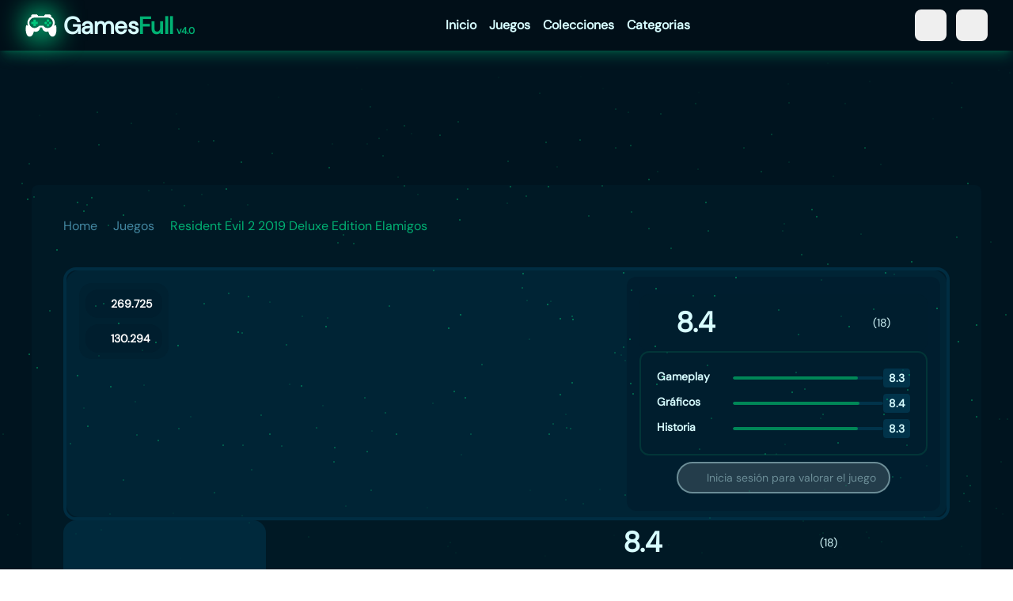

--- FILE ---
content_type: text/html;charset=utf-8
request_url: https://gamesfull.app/juegos/resident-evil-2-2019-deluxe-edition-elamigos/
body_size: 45033
content:
<!DOCTYPE html><html  class="dark"><head><meta charset="utf-8">
<meta name="viewport" content="width=device-width, initial-scale=1">
<style id="nuxt-ui-colors">:root {
--color-primary-50: 240 253 244;
--color-primary-100: 0 193 133;
--color-primary-200: 187 247 208;
--color-primary-300: 1 177 115;
--color-primary-400: 74 222 128;
--color-primary-500: 0 135 87;
--color-primary-600: 22 163 74;
--color-primary-700: 3 78 82;
--color-primary-800: 22 101 52;
--color-primary-900: 2 53 56;
--color-primary-950: 5 46 22;
--color-primary-DEFAULT: 4 177 115;
--color-primary-transparent: #00dc821a;
--color-primary-dark: 8 59 44;
--color-primary-DEFAULT: var(--color-primary-500);

--color-gray-50: 249 250 251;
--color-gray-100: 243 244 246;
--color-gray-200: 229 231 235;
--color-gray-300: 209 213 219;
--color-gray-400: 156 163 175;
--color-gray-500: 107 114 128;
--color-gray-600: 75 85 99;
--color-gray-700: 55 65 81;
--color-gray-800: 31 41 55;
--color-gray-900: 17 24 39;
--color-gray-950: 3 7 18;
}

.dark {
  --color-primary-DEFAULT: var(--color-primary-400);
}
</style>
<script type="importmap">{"imports":{"#entry":"/_nuxt/QG2efT7L.js"}}</script>
<title>Descargar Resident Evil 2 2019 Deluxe Edition | torrent | elamigos</title>
<script type="text/javascript" src="https://acscdn.com/script/aclib.js" id="aclib"></script>
<style>*,::backdrop,:after,:before{--tw-border-spacing-x:0;--tw-border-spacing-y:0;--tw-translate-x:0;--tw-translate-y:0;--tw-rotate:0;--tw-skew-x:0;--tw-skew-y:0;--tw-scale-x:1;--tw-scale-y:1;--tw-pan-x: ;--tw-pan-y: ;--tw-pinch-zoom: ;--tw-scroll-snap-strictness:proximity;--tw-gradient-from-position: ;--tw-gradient-via-position: ;--tw-gradient-to-position: ;--tw-ordinal: ;--tw-slashed-zero: ;--tw-numeric-figure: ;--tw-numeric-spacing: ;--tw-numeric-fraction: ;--tw-ring-inset: ;--tw-ring-offset-width:0px;--tw-ring-offset-color:#fff;--tw-ring-color:#3b82f680;--tw-ring-offset-shadow:0 0 #0000;--tw-ring-shadow:0 0 #0000;--tw-shadow:0 0 #0000;--tw-shadow-colored:0 0 #0000;--tw-blur: ;--tw-brightness: ;--tw-contrast: ;--tw-grayscale: ;--tw-hue-rotate: ;--tw-invert: ;--tw-saturate: ;--tw-sepia: ;--tw-drop-shadow: ;--tw-backdrop-blur: ;--tw-backdrop-brightness: ;--tw-backdrop-contrast: ;--tw-backdrop-grayscale: ;--tw-backdrop-hue-rotate: ;--tw-backdrop-invert: ;--tw-backdrop-opacity: ;--tw-backdrop-saturate: ;--tw-backdrop-sepia: ;--tw-contain-size: ;--tw-contain-layout: ;--tw-contain-paint: ;--tw-contain-style: }/*! tailwindcss v3.4.17 | MIT License | https://tailwindcss.com*/*,:after,:before{border-color:rgb(var(--color-gray-200)/1);border-style:solid;border-width:0;box-sizing:border-box}:after,:before{--tw-content:""}:host,html{line-height:1.5;-webkit-text-size-adjust:100%;font-family:ui-sans-serif,system-ui,sans-serif,Apple Color Emoji,Segoe UI Emoji,Segoe UI Symbol,Noto Color Emoji;font-feature-settings:normal;font-variation-settings:normal;tab-size:4;-webkit-tap-highlight-color:transparent}body{line-height:inherit;margin:0}hr{border-top-width:1px;color:inherit;height:0}abbr:where([title]){-webkit-text-decoration:underline dotted;text-decoration:underline dotted}h1,h2,h3,h4,h5,h6{font-size:inherit;font-weight:inherit}a{color:inherit;text-decoration:inherit}b,strong{font-weight:bolder}code,kbd,pre,samp{font-family:ui-monospace,SFMono-Regular,Menlo,Monaco,Consolas,Liberation Mono,Courier New,monospace;font-feature-settings:normal;font-size:1em;font-variation-settings:normal}small{font-size:80%}sub,sup{font-size:75%;line-height:0;position:relative;vertical-align:initial}sub{bottom:-.25em}sup{top:-.5em}table{border-collapse:collapse;border-color:inherit;text-indent:0}button,input,optgroup,select,textarea{color:inherit;font-family:inherit;font-feature-settings:inherit;font-size:100%;font-variation-settings:inherit;font-weight:inherit;letter-spacing:inherit;line-height:inherit;margin:0;padding:0}button,select{text-transform:none}button,input:where([type=button]),input:where([type=reset]),input:where([type=submit]){-webkit-appearance:button;background-color:initial;background-image:none}:-moz-focusring{outline:auto}:-moz-ui-invalid{box-shadow:none}progress{vertical-align:initial}::-webkit-inner-spin-button,::-webkit-outer-spin-button{height:auto}[type=search]{-webkit-appearance:textfield;outline-offset:-2px}::-webkit-search-decoration{-webkit-appearance:none}::-webkit-file-upload-button{-webkit-appearance:button;font:inherit}summary{display:list-item}blockquote,dd,dl,figure,h1,h2,h3,h4,h5,h6,hr,p,pre{margin:0}fieldset{margin:0}fieldset,legend{padding:0}menu,ol,ul{list-style:none;margin:0;padding:0}dialog{padding:0}textarea{resize:vertical}input::placeholder,textarea::placeholder{color:rgb(var(--color-gray-400)/1);opacity:1}[role=button],button{cursor:pointer}:disabled{cursor:default}audio,canvas,embed,iframe,img,object,svg,video{display:block;vertical-align:middle}img,video{height:auto;max-width:100%}[hidden]:where(:not([hidden=until-found])){display:none}.container{width:100%}@media (min-width:380px){.container{max-width:380px}}@media (min-width:640px){.container{max-width:640px}}@media (min-width:1024px){.container{max-width:1024px}}@media (min-width:1280px){.container{max-width:1280px}}@media (min-width:1376px){.container{max-width:1376px}}.form-input,.form-multiselect,.form-select,.form-textarea{appearance:none;background-color:#fff;border-color:rgb(var(--color-gray-500)/var(--tw-border-opacity,1));border-radius:0;border-width:1px;font-size:1rem;line-height:1.5rem;padding:.5rem .75rem;--tw-shadow:0 0 #0000}.form-input:focus,.form-multiselect:focus,.form-select:focus,.form-textarea:focus{outline:2px solid #0000;outline-offset:2px;--tw-ring-inset:var(--tw-empty, );--tw-ring-offset-width:0px;--tw-ring-offset-color:#fff;--tw-ring-color:#2563eb;--tw-ring-offset-shadow:var(--tw-ring-inset) 0 0 0 var(--tw-ring-offset-width) var(--tw-ring-offset-color);--tw-ring-shadow:var(--tw-ring-inset) 0 0 0 calc(1px + var(--tw-ring-offset-width)) var(--tw-ring-color);border-color:#2563eb;box-shadow:var(--tw-ring-offset-shadow),var(--tw-ring-shadow),var(--tw-shadow)}.form-input::placeholder,.form-textarea::placeholder{color:rgb(var(--color-gray-500)/var(--tw-text-opacity,1));opacity:1}.form-input::-webkit-datetime-edit-fields-wrapper{padding:0}.form-input::-webkit-date-and-time-value{min-height:1.5em;text-align:inherit}.form-input::-webkit-datetime-edit{display:inline-flex}.form-input::-webkit-datetime-edit,.form-input::-webkit-datetime-edit-day-field,.form-input::-webkit-datetime-edit-hour-field,.form-input::-webkit-datetime-edit-meridiem-field,.form-input::-webkit-datetime-edit-millisecond-field,.form-input::-webkit-datetime-edit-minute-field,.form-input::-webkit-datetime-edit-month-field,.form-input::-webkit-datetime-edit-second-field,.form-input::-webkit-datetime-edit-year-field{padding-bottom:0;padding-top:0}.form-select{background-image:url("data:image/svg+xml;charset=utf-8,%3Csvg xmlns='http://www.w3.org/2000/svg' fill='none' viewBox='0 0 20 20'%3E%3Cpath stroke='%236b7280' stroke-linecap='round' stroke-linejoin='round' stroke-width='1.5' d='m6 8 4 4 4-4'/%3E%3C/svg%3E");background-position:right .5rem center;background-repeat:no-repeat;background-size:1.5em 1.5em;padding-right:2.5rem;-webkit-print-color-adjust:exact;print-color-adjust:exact}.form-select:where([size]:not([size="1"])){background-image:none;background-position:0 0;background-repeat:unset;background-size:initial;padding-right:.75rem;-webkit-print-color-adjust:unset;print-color-adjust:unset}.form-checkbox,.form-radio{appearance:none;background-color:#fff;background-origin:border-box;border-color:rgb(var(--color-gray-500)/var(--tw-border-opacity,1));border-width:1px;color:#2563eb;display:inline-block;flex-shrink:0;height:1rem;padding:0;-webkit-print-color-adjust:exact;print-color-adjust:exact;-webkit-user-select:none;user-select:none;vertical-align:middle;width:1rem;--tw-shadow:0 0 #0000}.form-checkbox{border-radius:0}.form-radio{border-radius:100%}.form-checkbox:focus,.form-radio:focus{outline:2px solid #0000;outline-offset:2px;--tw-ring-inset:var(--tw-empty, );--tw-ring-offset-width:2px;--tw-ring-offset-color:#fff;--tw-ring-color:#2563eb;--tw-ring-offset-shadow:var(--tw-ring-inset) 0 0 0 var(--tw-ring-offset-width) var(--tw-ring-offset-color);--tw-ring-shadow:var(--tw-ring-inset) 0 0 0 calc(2px + var(--tw-ring-offset-width)) var(--tw-ring-color);box-shadow:var(--tw-ring-offset-shadow),var(--tw-ring-shadow),var(--tw-shadow)}.form-checkbox:checked,.form-radio:checked{background-color:currentColor;background-position:50%;background-repeat:no-repeat;background-size:100% 100%;border-color:#0000}.form-checkbox:checked{background-image:url("data:image/svg+xml;charset=utf-8,%3Csvg xmlns='http://www.w3.org/2000/svg' fill='%23fff' viewBox='0 0 16 16'%3E%3Cpath d='M12.207 4.793a1 1 0 0 1 0 1.414l-5 5a1 1 0 0 1-1.414 0l-2-2a1 1 0 0 1 1.414-1.414L6.5 9.086l4.293-4.293a1 1 0 0 1 1.414 0'/%3E%3C/svg%3E")}@media (forced-colors:active){.form-checkbox:checked{appearance:auto}}.form-radio:checked{background-image:url("data:image/svg+xml;charset=utf-8,%3Csvg xmlns='http://www.w3.org/2000/svg' fill='%23fff' viewBox='0 0 16 16'%3E%3Ccircle cx='8' cy='8' r='3'/%3E%3C/svg%3E")}@media (forced-colors:active){.form-radio:checked{appearance:auto}}.form-checkbox:checked:focus,.form-checkbox:checked:hover,.form-checkbox:indeterminate,.form-radio:checked:focus,.form-radio:checked:hover{background-color:currentColor;border-color:#0000}.form-checkbox:indeterminate{background-image:url("data:image/svg+xml;charset=utf-8,%3Csvg xmlns='http://www.w3.org/2000/svg' fill='none' viewBox='0 0 16 16'%3E%3Cpath stroke='%23fff' stroke-linecap='round' stroke-linejoin='round' stroke-width='2' d='M4 8h8'/%3E%3C/svg%3E");background-position:50%;background-repeat:no-repeat;background-size:100% 100%}@media (forced-colors:active){.form-checkbox:indeterminate{appearance:auto}}.form-checkbox:indeterminate:focus,.form-checkbox:indeterminate:hover{background-color:currentColor;border-color:#0000}.sr-only{height:1px;margin:-1px;overflow:hidden;padding:0;position:absolute;width:1px;clip:rect(0,0,0,0);border-width:0;white-space:nowrap}.pointer-events-none{pointer-events:none}.pointer-events-auto{pointer-events:auto}.invisible{visibility:hidden}.static{position:static}.fixed{position:fixed}.absolute{position:absolute}.relative{position:relative}.sticky{position:sticky}.inset-0{inset:0}.inset-x-0{left:0;right:0}.inset-y-0{bottom:0;top:0}.-bottom-1{bottom:-.25rem}.-bottom-\[0\.5px\]{bottom:-.5px}.-end-3{inset-inline-end:-.75rem}.-left-1{left:-.25rem}.-right-1{right:-.25rem}.-right-5{right:-1.25rem}.-right-9{right:-2.25rem}.-start-3{inset-inline-start:-.75rem}.-top-1{top:-.25rem}.bottom-0{bottom:0}.bottom-14{bottom:3.5rem}.bottom-4{bottom:1rem}.end-0{inset-inline-end:0}.end-4{inset-inline-end:1rem}.left-0{left:0}.left-2{left:.5rem}.left-\[4px\]{left:4px}.right-0{right:0}.right-6{right:1.5rem}.start-0{inset-inline-start:0}.start-4{inset-inline-start:1rem}.top-0{top:0}.top-1\/2{top:50%}.top-2{top:.5rem}.top-4{top:1rem}.top-52{top:13rem}.top-6{top:1.5rem}.top-\[4px\]{top:4px}.top-heightHeader{top:4rem}.-z-10{z-index:-10}.z-0{z-index:0}.z-10{z-index:10}.z-20{z-index:20}.z-40{z-index:40}.z-50{z-index:50}.z-\[1\]{z-index:1}.z-\[55\]{z-index:55}.order-first{order:-9999}.order-last{order:9999}.col-span-1{grid-column:span 1/span 1}.col-span-2{grid-column:span 2/span 2}.col-start-1{grid-column-start:1}.row-start-1{grid-row-start:1}.-m-1\.5{margin:-.375rem}.m-4{margin:1rem}.-mx-1{margin-left:-.25rem;margin-right:-.25rem}.-my-1{margin-bottom:-.25rem;margin-top:-.25rem}.-my-1\.5{margin-bottom:-.375rem;margin-top:-.375rem}.mx-1{margin-left:.25rem;margin-right:.25rem}.mx-2{margin-left:.5rem;margin-right:.5rem}.mx-3{margin-left:.75rem;margin-right:.75rem}.mx-auto{margin-left:auto;margin-right:auto}.my-10{margin-bottom:2.5rem;margin-top:2.5rem}.my-2{margin-bottom:.5rem;margin-top:.5rem}.-me-1\.5{margin-inline-end:-.375rem}.-ms-px{margin-inline-start:-1px}.-mt-1{margin-top:-.25rem}.mb-0{margin-bottom:0}.mb-1{margin-bottom:.25rem}.mb-1\.5{margin-bottom:.375rem}.mb-10{margin-bottom:2.5rem}.mb-2{margin-bottom:.5rem}.mb-3{margin-bottom:.75rem}.mb-4{margin-bottom:1rem}.mb-5{margin-bottom:1.25rem}.mb-6{margin-bottom:1.5rem}.mb-8{margin-bottom:2rem}.me-2{margin-inline-end:.5rem}.ml-1{margin-left:.25rem}.ml-2{margin-left:.5rem}.mr-1{margin-right:.25rem}.mr-2{margin-right:.5rem}.ms-3{margin-inline-start:.75rem}.ms-auto{margin-inline-start:auto}.mt-0{margin-top:0}.mt-1{margin-top:.25rem}.mt-10{margin-top:2.5rem}.mt-2{margin-top:.5rem}.mt-3{margin-top:.75rem}.mt-4{margin-top:1rem}.mt-5{margin-top:1.25rem}.mt-auto{margin-top:auto}.line-clamp-1{-webkit-line-clamp:1}.line-clamp-1,.line-clamp-2{display:-webkit-box;overflow:hidden;-webkit-box-orient:vertical}.line-clamp-2{-webkit-line-clamp:2}.line-clamp-3{-webkit-line-clamp:3}.line-clamp-3,.line-clamp-6{display:-webkit-box;overflow:hidden;-webkit-box-orient:vertical}.line-clamp-6{-webkit-line-clamp:6}.block{display:block}.inline-block{display:inline-block}.inline{display:inline}.flex{display:flex}.inline-flex{display:inline-flex}.table{display:table}.grid{display:grid}.inline-grid{display:inline-grid}.contents{display:contents}.hidden{display:none}.size-10{height:2.5rem;width:2.5rem}.size-5{height:1.25rem;width:1.25rem}.h-0\.5{height:.125rem}.h-1{height:.25rem}.h-1\.5{height:.375rem}.h-10{height:2.5rem}.h-100{height:26rem}.h-12{height:3rem}.h-14{height:3.5rem}.h-16{height:4rem}.h-2{height:.5rem}.h-2\.5{height:.625rem}.h-20{height:5rem}.h-3{height:.75rem}.h-3\.5{height:.875rem}.h-36{height:9rem}.h-4{height:1rem}.h-5{height:1.25rem}.h-56{height:14rem}.h-6{height:1.5rem}.h-60{height:15rem}.h-64{height:16rem}.h-7{height:1.75rem}.h-8{height:2rem}.h-80{height:20rem}.h-96{height:24rem}.h-\[4px\]{height:4px}.h-\[5px\]{height:5px}.h-\[70px\]{height:70px}.h-\[calc\(100\%-10rem\)\]{height:calc(100% - 10rem)}.h-full{height:100%}.h-heightHeader{height:4rem}.h-heightMain{height:calc(100vh - 4rem)}.h-max{height:max-content}.h-px{height:1px}.h-screen{height:100vh}.max-h-60{max-height:15rem}.max-h-96{max-height:24rem}.min-h-0{min-height:0}.min-h-32{min-height:8rem}.min-h-4{min-height:1rem}.min-h-40{min-height:10rem}.min-h-5{min-height:1.25rem}.min-h-96{min-height:24rem}.min-h-full{min-height:100%}.min-h-heightMain{min-height:calc(100vh - 4rem)}.w-0{width:0}.w-10{width:2.5rem}.w-11{width:2.75rem}.w-12{width:3rem}.w-14{width:3.5rem}.w-16{width:4rem}.w-2{width:.5rem}.w-2\.5{width:.625rem}.w-20{width:5rem}.w-24{width:6rem}.w-28{width:7rem}.w-3{width:.75rem}.w-32{width:8rem}.w-36{width:9rem}.w-4{width:1rem}.w-40{width:10rem}.w-44{width:11rem}.w-48{width:12rem}.w-5{width:1.25rem}.w-5\/12{width:41.666667%}.w-52{width:13rem}.w-6{width:1.5rem}.w-64{width:16rem}.w-7{width:1.75rem}.w-7\/12{width:58.333333%}.w-72{width:18rem}.w-8{width:2rem}.w-8\/12{width:66.666667%}.w-80{width:20rem}.w-9{width:2.25rem}.w-96{width:24rem}.w-\[3\.25rem\]{width:3.25rem}.w-\[3\.75rem\]{width:3.75rem}.w-\[720px\]{width:720px}.w-\[calc\(100\%\+0\.5rem\)\]{width:calc(100% + .5rem)}.w-fit{width:fit-content}.w-full{width:100%}.w-max{width:max-content}.w-px{width:1px}.w-screen{width:100vw}.min-w-0{min-width:0}.min-w-12{min-width:3rem}.min-w-14{min-width:3.5rem}.min-w-24{min-width:6rem}.min-w-32{min-width:8rem}.min-w-4{min-width:1rem}.min-w-40{min-width:10rem}.min-w-44{min-width:11rem}.min-w-6{min-width:1.5rem}.min-w-\[0\.375rem\]{min-width:.375rem}.min-w-\[0\.5rem\]{min-width:.5rem}.min-w-\[0\.625rem\]{min-width:.625rem}.min-w-\[0\.75rem\]{min-width:.75rem}.min-w-\[0\.875rem\]{min-width:.875rem}.min-w-\[1\.25rem\]{min-width:1.25rem}.min-w-\[16px\]{min-width:16px}.min-w-\[1rem\]{min-width:1rem}.min-w-\[20px\]{min-width:20px}.min-w-\[24px\]{min-width:24px}.min-w-\[2rem\]{min-width:2rem}.min-w-\[4px\]{min-width:4px}.min-w-\[5px\]{min-width:5px}.min-w-fit{min-width:fit-content}.min-w-full{min-width:100%}.max-w-15{max-width:15rem}.max-w-54{max-width:54rem}.max-w-8{max-width:8rem}.max-w-md{max-width:28rem}.max-w-sm{max-width:24rem}.max-w-xl{max-width:86rem}.max-w-xs{max-width:20rem}.flex-1{flex:1 1 0%}.flex-none{flex:none}.flex-shrink{flex-shrink:1}.flex-shrink-0{flex-shrink:0}.basis-1\/2{flex-basis:50%}.basis-1\/3{flex-basis:33.333333%}.basis-full{flex-basis:100%}.table-fixed{table-layout:fixed}.origin-center{transform-origin:center}.-translate-x-1\/2{--tw-translate-x:-50%}.-translate-x-1\/2,.-translate-x-full{transform:translate(var(--tw-translate-x),var(--tw-translate-y)) rotate(var(--tw-rotate)) skew(var(--tw-skew-x)) skewY(var(--tw-skew-y)) scaleX(var(--tw-scale-x)) scaleY(var(--tw-scale-y))}.-translate-x-full{--tw-translate-x:-100%}.-translate-y-1\/2{--tw-translate-y:-50%}.-translate-y-1\/2,.-translate-y-full{transform:translate(var(--tw-translate-x),var(--tw-translate-y)) rotate(var(--tw-rotate)) skew(var(--tw-skew-x)) skewY(var(--tw-skew-y)) scaleX(var(--tw-scale-x)) scaleY(var(--tw-scale-y))}.-translate-y-full{--tw-translate-y:-100%}.translate-x-0{--tw-translate-x:0px}.translate-x-0,.translate-x-1\/2{transform:translate(var(--tw-translate-x),var(--tw-translate-y)) rotate(var(--tw-rotate)) skew(var(--tw-skew-x)) skewY(var(--tw-skew-y)) scaleX(var(--tw-scale-x)) scaleY(var(--tw-scale-y))}.translate-x-1\/2{--tw-translate-x:50%}.translate-x-2{--tw-translate-x:.5rem}.translate-x-2,.translate-x-2\.5{transform:translate(var(--tw-translate-x),var(--tw-translate-y)) rotate(var(--tw-rotate)) skew(var(--tw-skew-x)) skewY(var(--tw-skew-y)) scaleX(var(--tw-scale-x)) scaleY(var(--tw-scale-y))}.translate-x-2\.5{--tw-translate-x:.625rem}.translate-x-3{--tw-translate-x:.75rem}.translate-x-3,.translate-x-4{transform:translate(var(--tw-translate-x),var(--tw-translate-y)) rotate(var(--tw-rotate)) skew(var(--tw-skew-x)) skewY(var(--tw-skew-y)) scaleX(var(--tw-scale-x)) scaleY(var(--tw-scale-y))}.translate-x-4{--tw-translate-x:1rem}.translate-x-5{--tw-translate-x:1.25rem}.translate-x-5,.translate-x-6{transform:translate(var(--tw-translate-x),var(--tw-translate-y)) rotate(var(--tw-rotate)) skew(var(--tw-skew-x)) skewY(var(--tw-skew-y)) scaleX(var(--tw-scale-x)) scaleY(var(--tw-scale-y))}.translate-x-6{--tw-translate-x:1.5rem}.translate-x-7{--tw-translate-x:1.75rem}.translate-x-7,.translate-x-full{transform:translate(var(--tw-translate-x),var(--tw-translate-y)) rotate(var(--tw-rotate)) skew(var(--tw-skew-x)) skewY(var(--tw-skew-y)) scaleX(var(--tw-scale-x)) scaleY(var(--tw-scale-y))}.translate-x-full{--tw-translate-x:100%}.translate-y-0{--tw-translate-y:0px}.translate-y-0,.translate-y-1{transform:translate(var(--tw-translate-x),var(--tw-translate-y)) rotate(var(--tw-rotate)) skew(var(--tw-skew-x)) skewY(var(--tw-skew-y)) scaleX(var(--tw-scale-x)) scaleY(var(--tw-scale-y))}.translate-y-1{--tw-translate-y:.25rem}.translate-y-1\/2{--tw-translate-y:50%}.translate-y-1\/2,.translate-y-2{transform:translate(var(--tw-translate-x),var(--tw-translate-y)) rotate(var(--tw-rotate)) skew(var(--tw-skew-x)) skewY(var(--tw-skew-y)) scaleX(var(--tw-scale-x)) scaleY(var(--tw-scale-y))}.translate-y-2{--tw-translate-y:.5rem}.translate-y-4{--tw-translate-y:1rem}.translate-y-4,.translate-y-full{transform:translate(var(--tw-translate-x),var(--tw-translate-y)) rotate(var(--tw-rotate)) skew(var(--tw-skew-x)) skewY(var(--tw-skew-y)) scaleX(var(--tw-scale-x)) scaleY(var(--tw-scale-y))}.translate-y-full{--tw-translate-y:100%}.-rotate-180{--tw-rotate:-180deg}.-rotate-180,.rotate-180{transform:translate(var(--tw-translate-x),var(--tw-translate-y)) rotate(var(--tw-rotate)) skew(var(--tw-skew-x)) skewY(var(--tw-skew-y)) scaleX(var(--tw-scale-x)) scaleY(var(--tw-scale-y))}.rotate-180{--tw-rotate:180deg}.rotate-45{--tw-rotate:45deg}.rotate-45,.rotate-90{transform:translate(var(--tw-translate-x),var(--tw-translate-y)) rotate(var(--tw-rotate)) skew(var(--tw-skew-x)) skewY(var(--tw-skew-y)) scaleX(var(--tw-scale-x)) scaleY(var(--tw-scale-y))}.rotate-90{--tw-rotate:90deg}.scale-100{--tw-scale-x:1;--tw-scale-y:1}.scale-100,.scale-95{transform:translate(var(--tw-translate-x),var(--tw-translate-y)) rotate(var(--tw-rotate)) skew(var(--tw-skew-x)) skewY(var(--tw-skew-y)) scaleX(var(--tw-scale-x)) scaleY(var(--tw-scale-y))}.scale-95{--tw-scale-x:.95;--tw-scale-y:.95}.transform{transform:translate(var(--tw-translate-x),var(--tw-translate-y)) rotate(var(--tw-rotate)) skew(var(--tw-skew-x)) skewY(var(--tw-skew-y)) scaleX(var(--tw-scale-x)) scaleY(var(--tw-scale-y))}@keyframes pulse{50%{opacity:.5}}.animate-pulse{animation:pulse 2s cubic-bezier(.4,0,.6,1) infinite}@keyframes spin{to{transform:rotate(1turn)}}.animate-spin{animation:spin 1s linear infinite}.cursor-default{cursor:default}.cursor-not-allowed{cursor:not-allowed}.cursor-pointer{cursor:pointer}.select-none{-webkit-user-select:none;user-select:none}.resize-none{resize:none}.resize{resize:both}.snap-x{scroll-snap-type:x var(--tw-scroll-snap-strictness)}.snap-mandatory{--tw-scroll-snap-strictness:mandatory}.snap-start{scroll-snap-align:start}.snap-center{scroll-snap-align:center}.scroll-py-1{scroll-padding-bottom:.25rem;scroll-padding-top:.25rem}.scroll-py-2{scroll-padding-bottom:.5rem;scroll-padding-top:.5rem}.list-inside{list-style-position:inside}.list-decimal{list-style-type:decimal}.list-disc{list-style-type:disc}.appearance-none{appearance:none}.grid-cols-1{grid-template-columns:repeat(1,minmax(0,1fr))}.grid-cols-2{grid-template-columns:repeat(2,minmax(0,1fr))}.grid-cols-3{grid-template-columns:repeat(3,minmax(0,1fr))}.grid-cols-4{grid-template-columns:repeat(4,minmax(0,1fr))}.grid-cols-autoFillShort{grid-template-columns:repeat(auto-fill,minmax(7rem,max-content))}.flex-row{flex-direction:row}.flex-row-reverse{flex-direction:row-reverse}.flex-col{flex-direction:column}.flex-wrap{flex-wrap:wrap}.flex-nowrap{flex-wrap:nowrap}.content-center{align-content:center}.items-start{align-items:flex-start}.items-end{align-items:flex-end}.items-center{align-items:center}.justify-start{justify-content:flex-start}.justify-end{justify-content:flex-end}.justify-center{justify-content:center}.justify-between{justify-content:space-between}.justify-items-center{justify-items:center}.gap-0\.5{gap:.125rem}.gap-1{gap:.25rem}.gap-1\.5{gap:.375rem}.gap-10{gap:2.5rem}.gap-16{gap:4rem}.gap-2{gap:.5rem}.gap-20{gap:5rem}.gap-3{gap:.75rem}.gap-4{gap:1rem}.gap-5{gap:1.25rem}.gap-8{gap:2rem}.gap-x-1{column-gap:.25rem}.gap-x-1\.5{column-gap:.375rem}.gap-x-2{column-gap:.5rem}.gap-x-2\.5{column-gap:.625rem}.gap-x-4{column-gap:1rem}.gap-y-2{row-gap:.5rem}.-space-x-px>:not([hidden])~:not([hidden]){--tw-space-x-reverse:0;margin-left:calc(-1px*(1 - var(--tw-space-x-reverse)));margin-right:calc(-1px*var(--tw-space-x-reverse))}.-space-y-px>:not([hidden])~:not([hidden]){--tw-space-y-reverse:0;margin-bottom:calc(-1px*var(--tw-space-y-reverse));margin-top:calc(-1px*(1 - var(--tw-space-y-reverse)))}.space-x-3>:not([hidden])~:not([hidden]){--tw-space-x-reverse:0;margin-left:calc(.75rem*(1 - var(--tw-space-x-reverse)));margin-right:calc(.75rem*var(--tw-space-x-reverse))}.space-y-2>:not([hidden])~:not([hidden]){--tw-space-y-reverse:0;margin-bottom:calc(.5rem*var(--tw-space-y-reverse));margin-top:calc(.5rem*(1 - var(--tw-space-y-reverse)))}.space-y-3>:not([hidden])~:not([hidden]){--tw-space-y-reverse:0;margin-bottom:calc(.75rem*var(--tw-space-y-reverse));margin-top:calc(.75rem*(1 - var(--tw-space-y-reverse)))}.divide-y>:not([hidden])~:not([hidden]){--tw-divide-y-reverse:0;border-bottom-width:calc(1px*var(--tw-divide-y-reverse));border-top-width:calc(1px*(1 - var(--tw-divide-y-reverse)))}.divide-gray-100>:not([hidden])~:not([hidden]){--tw-divide-opacity:1;border-color:rgb(var(--color-gray-100)/var(--tw-divide-opacity,1))}.divide-gray-200>:not([hidden])~:not([hidden]){--tw-divide-opacity:1;border-color:rgb(var(--color-gray-200)/var(--tw-divide-opacity,1))}.divide-gray-300>:not([hidden])~:not([hidden]){--tw-divide-opacity:1;border-color:rgb(var(--color-gray-300)/var(--tw-divide-opacity,1))}.self-center{align-self:center}.overflow-hidden{overflow:hidden}.overflow-x-auto{overflow-x:auto}.overflow-y-auto{overflow-y:auto}.overflow-y-hidden{overflow-y:hidden}.overflow-x-clip{overflow-x:clip}.scroll-smooth{scroll-behavior:smooth}.truncate{overflow:hidden;white-space:nowrap}.text-ellipsis,.truncate{text-overflow:ellipsis}.whitespace-nowrap{white-space:nowrap}.break-all{word-break:break-all}.rounded{border-radius:.25rem}.rounded-2xl{border-radius:1rem}.rounded-3xl{border-radius:1.5rem}.rounded-full{border-radius:9999px}.rounded-lg{border-radius:.5rem}.rounded-md{border-radius:.375rem}.rounded-none{border-radius:0}.rounded-sm{border-radius:.125rem}.rounded-xl{border-radius:.75rem}.rounded-b{border-bottom-left-radius:.25rem;border-bottom-right-radius:.25rem}.rounded-b-2xl{border-bottom-left-radius:1rem;border-bottom-right-radius:1rem}.rounded-b-3xl{border-bottom-left-radius:1.5rem;border-bottom-right-radius:1.5rem}.rounded-b-full{border-bottom-left-radius:9999px;border-bottom-right-radius:9999px}.rounded-b-lg{border-bottom-left-radius:.5rem;border-bottom-right-radius:.5rem}.rounded-b-md{border-bottom-left-radius:.375rem;border-bottom-right-radius:.375rem}.rounded-b-none{border-bottom-left-radius:0;border-bottom-right-radius:0}.rounded-b-sm{border-bottom-left-radius:.125rem;border-bottom-right-radius:.125rem}.rounded-b-xl{border-bottom-left-radius:.75rem;border-bottom-right-radius:.75rem}.rounded-e{border-end-end-radius:.25rem;border-start-end-radius:.25rem}.rounded-e-2xl{border-end-end-radius:1rem;border-start-end-radius:1rem}.rounded-e-3xl{border-end-end-radius:1.5rem;border-start-end-radius:1.5rem}.rounded-e-full{border-end-end-radius:9999px;border-start-end-radius:9999px}.rounded-e-lg{border-end-end-radius:.5rem;border-start-end-radius:.5rem}.rounded-e-md{border-end-end-radius:.375rem;border-start-end-radius:.375rem}.rounded-e-none{border-end-end-radius:0;border-start-end-radius:0}.rounded-e-sm{border-end-end-radius:.125rem;border-start-end-radius:.125rem}.rounded-e-xl{border-end-end-radius:.75rem;border-start-end-radius:.75rem}.rounded-s{border-end-start-radius:.25rem;border-start-start-radius:.25rem}.rounded-s-2xl{border-end-start-radius:1rem;border-start-start-radius:1rem}.rounded-s-3xl{border-end-start-radius:1.5rem;border-start-start-radius:1.5rem}.rounded-s-full{border-end-start-radius:9999px;border-start-start-radius:9999px}.rounded-s-lg{border-end-start-radius:.5rem;border-start-start-radius:.5rem}.rounded-s-md{border-end-start-radius:.375rem;border-start-start-radius:.375rem}.rounded-s-none{border-end-start-radius:0;border-start-start-radius:0}.rounded-s-sm{border-end-start-radius:.125rem;border-start-start-radius:.125rem}.rounded-s-xl{border-end-start-radius:.75rem;border-start-start-radius:.75rem}.rounded-t{border-top-left-radius:.25rem;border-top-right-radius:.25rem}.rounded-t-2xl{border-top-left-radius:1rem;border-top-right-radius:1rem}.rounded-t-3xl{border-top-left-radius:1.5rem;border-top-right-radius:1.5rem}.rounded-t-full{border-top-left-radius:9999px;border-top-right-radius:9999px}.rounded-t-lg{border-top-left-radius:.5rem;border-top-right-radius:.5rem}.rounded-t-md{border-top-left-radius:.375rem;border-top-right-radius:.375rem}.rounded-t-none{border-top-left-radius:0;border-top-right-radius:0}.rounded-t-sm{border-top-left-radius:.125rem;border-top-right-radius:.125rem}.rounded-t-xl{border-top-left-radius:.75rem;border-top-right-radius:.75rem}.border{border-width:1px}.border-0{border-width:0}.border-2{border-width:2px}.border-4{border-width:4px}.border-b{border-bottom-width:1px}.border-b-2{border-bottom-width:2px}.border-s{border-inline-start-width:1px}.border-s-\[2px\]{border-inline-start-width:2px}.border-s-\[3px\]{border-inline-start-width:3px}.border-s-\[4px\]{border-inline-start-width:4px}.border-s-\[5px\]{border-inline-start-width:5px}.border-s-\[6px\]{border-inline-start-width:6px}.border-t{border-top-width:1px}.border-t-2,.border-t-\[2px\]{border-top-width:2px}.border-t-\[3px\]{border-top-width:3px}.border-t-\[4px\]{border-top-width:4px}.border-t-\[5px\]{border-top-width:5px}.border-t-\[6px\]{border-top-width:6px}.border-solid{border-style:solid}.border-dashed{border-style:dashed}.border-dotted{border-style:dotted}.border-none{border-style:none}.border-current{border-color:currentColor}.border-gamesfull-100{--tw-border-opacity:1;border-color:rgb(67 136 162/var(--tw-border-opacity,1))}.border-gamesfull-200{--tw-border-opacity:1;border-color:rgb(54 110 131/var(--tw-border-opacity,1))}.border-gamesfull-300{--tw-border-opacity:1;border-color:rgb(1 51 74/var(--tw-border-opacity,1))}.border-gamesfull-500{--tw-border-opacity:1;border-color:rgb(0 45 66/var(--tw-border-opacity,1))}.border-gamesfull-700{--tw-border-opacity:1;border-color:rgb(1 30 46/var(--tw-border-opacity,1))}.border-gamesfull-white{--tw-border-opacity:1;border-color:rgb(215 252 255/var(--tw-border-opacity,1))}.border-gray-200{--tw-border-opacity:1;border-color:rgb(var(--color-gray-200)/var(--tw-border-opacity,1))}.border-gray-300{--tw-border-opacity:1;border-color:rgb(var(--color-gray-300)/var(--tw-border-opacity,1))}.border-green-300{--tw-border-opacity:1;border-color:rgb(1 177 115/var(--tw-border-opacity,1))}.border-green-500{--tw-border-opacity:1;border-color:rgb(0 135 87/var(--tw-border-opacity,1))}.border-green-900{--tw-border-opacity:1;border-color:rgb(2 53 56/var(--tw-border-opacity,1))}.border-transparent{border-color:#0000}.border-b-gamesfull-200{--tw-border-opacity:1;border-bottom-color:rgb(54 110 131/var(--tw-border-opacity,1))}.border-b-gray-700{--tw-border-opacity:1;border-bottom-color:rgb(var(--color-gray-700)/var(--tw-border-opacity,1))}.bg-amber-400{--tw-bg-opacity:1;background-color:rgb(251 191 36/var(--tw-bg-opacity,1))}.bg-amber-500{--tw-bg-opacity:1;background-color:rgb(245 158 11/var(--tw-bg-opacity,1))}.bg-black{--tw-bg-opacity:1;background-color:rgb(0 0 0/var(--tw-bg-opacity,1))}.bg-blue-400{--tw-bg-opacity:1;background-color:rgb(96 165 250/var(--tw-bg-opacity,1))}.bg-blue-500{--tw-bg-opacity:1;background-color:rgb(59 130 246/var(--tw-bg-opacity,1))}.bg-current{background-color:currentColor}.bg-cyan-100{--tw-bg-opacity:1;background-color:rgb(207 250 254/var(--tw-bg-opacity,1))}.bg-cyan-400{--tw-bg-opacity:1;background-color:rgb(34 211 238/var(--tw-bg-opacity,1))}.bg-cyan-50{--tw-bg-opacity:1;background-color:rgb(236 254 255/var(--tw-bg-opacity,1))}.bg-cyan-500{--tw-bg-opacity:1;background-color:rgb(6 182 212/var(--tw-bg-opacity,1))}.bg-cyan-600{--tw-bg-opacity:1;background-color:rgb(8 145 178/var(--tw-bg-opacity,1))}.bg-cyan-900{--tw-bg-opacity:1;background-color:rgb(22 78 99/var(--tw-bg-opacity,1))}.bg-cyan-950{--tw-bg-opacity:1;background-color:rgb(8 51 68/var(--tw-bg-opacity,1))}.bg-dark{--tw-bg-opacity:1;background-color:rgb(1 15 24/var(--tw-bg-opacity,1))}.bg-dark-transparent{background-color:#011e2ecf}.bg-emerald-400{--tw-bg-opacity:1;background-color:rgb(52 211 153/var(--tw-bg-opacity,1))}.bg-emerald-500{--tw-bg-opacity:1;background-color:rgb(16 185 129/var(--tw-bg-opacity,1))}.bg-fuchsia-400{--tw-bg-opacity:1;background-color:rgb(232 121 249/var(--tw-bg-opacity,1))}.bg-fuchsia-500{--tw-bg-opacity:1;background-color:rgb(217 70 239/var(--tw-bg-opacity,1))}.bg-gamesfull-300{--tw-bg-opacity:1;background-color:rgb(1 51 74/var(--tw-bg-opacity,1))}.bg-gamesfull-500{--tw-bg-opacity:1;background-color:rgb(0 45 66/var(--tw-bg-opacity,1))}.bg-gamesfull-600{--tw-bg-opacity:1;background-color:rgb(0 35 54/var(--tw-bg-opacity,1))}.bg-gamesfull-700{--tw-bg-opacity:1;background-color:rgb(1 30 46/var(--tw-bg-opacity,1))}.bg-gamesfull-900{--tw-bg-opacity:1;background-color:rgb(0 20 31/var(--tw-bg-opacity,1))}.bg-gamesfull-900\/75{background-color:#00141fbf}.bg-gamesfull-transparent{background-color:#011e2e78}.bg-gray-100{--tw-bg-opacity:1;background-color:rgb(var(--color-gray-100)/var(--tw-bg-opacity,1))}.bg-gray-200{--tw-bg-opacity:1;background-color:rgb(var(--color-gray-200)/var(--tw-bg-opacity,1))}.bg-gray-200\/75{background-color:rgb(var(--color-gray-200)/.75)}.bg-gray-50{--tw-bg-opacity:1;background-color:rgb(var(--color-gray-50)/var(--tw-bg-opacity,1))}.bg-gray-500{--tw-bg-opacity:1;background-color:rgb(var(--color-gray-500)/var(--tw-bg-opacity,1))}.bg-gray-900{--tw-bg-opacity:1;background-color:rgb(var(--color-gray-900)/var(--tw-bg-opacity,1))}.bg-green{--tw-bg-opacity:1;background-color:rgb(4 177 115/var(--tw-bg-opacity,1))}.bg-green-300{--tw-bg-opacity:1;background-color:rgb(1 177 115/var(--tw-bg-opacity,1))}.bg-green-400{--tw-bg-opacity:1;background-color:rgb(74 222 128/var(--tw-bg-opacity,1))}.bg-green-500{--tw-bg-opacity:1;background-color:rgb(0 135 87/var(--tw-bg-opacity,1))}.bg-green-700{--tw-bg-opacity:1;background-color:rgb(3 78 82/var(--tw-bg-opacity,1))}.bg-green-900{--tw-bg-opacity:1;background-color:rgb(2 53 56/var(--tw-bg-opacity,1))}.bg-green-transparent{background-color:#00dc821a}.bg-indigo-400{--tw-bg-opacity:1;background-color:rgb(129 140 248/var(--tw-bg-opacity,1))}.bg-indigo-500{--tw-bg-opacity:1;background-color:rgb(99 102 241/var(--tw-bg-opacity,1))}.bg-lime-400{--tw-bg-opacity:1;background-color:rgb(163 230 53/var(--tw-bg-opacity,1))}.bg-lime-500{--tw-bg-opacity:1;background-color:rgb(132 204 22/var(--tw-bg-opacity,1))}.bg-orange-400{--tw-bg-opacity:1;background-color:rgb(251 146 60/var(--tw-bg-opacity,1))}.bg-orange-500{--tw-bg-opacity:1;background-color:rgb(249 115 22/var(--tw-bg-opacity,1))}.bg-pink-400{--tw-bg-opacity:1;background-color:rgb(244 114 182/var(--tw-bg-opacity,1))}.bg-pink-500{--tw-bg-opacity:1;background-color:rgb(236 72 153/var(--tw-bg-opacity,1))}.bg-primary-100{--tw-bg-opacity:1;background-color:rgb(var(--color-primary-100)/var(--tw-bg-opacity,1))}.bg-primary-400{--tw-bg-opacity:1;background-color:rgb(var(--color-primary-400)/var(--tw-bg-opacity,1))}.bg-primary-50{--tw-bg-opacity:1;background-color:rgb(var(--color-primary-50)/var(--tw-bg-opacity,1))}.bg-primary-500{--tw-bg-opacity:1;background-color:rgb(var(--color-primary-500)/var(--tw-bg-opacity,1))}.bg-primary-600{--tw-bg-opacity:1;background-color:rgb(var(--color-primary-600)/var(--tw-bg-opacity,1))}.bg-primary-900{--tw-bg-opacity:1;background-color:rgb(var(--color-primary-900)/var(--tw-bg-opacity,1))}.bg-primary-950{--tw-bg-opacity:1;background-color:rgb(var(--color-primary-950)/var(--tw-bg-opacity,1))}.bg-purple-400{--tw-bg-opacity:1;background-color:rgb(192 132 252/var(--tw-bg-opacity,1))}.bg-purple-500{--tw-bg-opacity:1;background-color:rgb(168 85 247/var(--tw-bg-opacity,1))}.bg-red-100{background-color:#e94a4a}.bg-red-400{--tw-bg-opacity:1;background-color:rgb(248 113 113/var(--tw-bg-opacity,1))}.bg-red-500{--tw-bg-opacity:1;background-color:rgb(190 62 62/var(--tw-bg-opacity,1))}.bg-red-700{--tw-bg-opacity:1;background-color:rgb(119 14 14/var(--tw-bg-opacity,1))}.bg-rose-400{--tw-bg-opacity:1;background-color:rgb(251 113 133/var(--tw-bg-opacity,1))}.bg-rose-500{--tw-bg-opacity:1;background-color:rgb(244 63 94/var(--tw-bg-opacity,1))}.bg-sky-400{--tw-bg-opacity:1;background-color:rgb(56 189 248/var(--tw-bg-opacity,1))}.bg-sky-500{--tw-bg-opacity:1;background-color:rgb(14 165 233/var(--tw-bg-opacity,1))}.bg-teal-400{--tw-bg-opacity:1;background-color:rgb(45 212 191/var(--tw-bg-opacity,1))}.bg-teal-500{--tw-bg-opacity:1;background-color:rgb(20 184 166/var(--tw-bg-opacity,1))}.bg-transparent{background-color:initial}.bg-violet-400{--tw-bg-opacity:1;background-color:rgb(167 139 250/var(--tw-bg-opacity,1))}.bg-violet-500{--tw-bg-opacity:1;background-color:rgb(139 92 246/var(--tw-bg-opacity,1))}.bg-white{--tw-bg-opacity:1;background-color:rgb(255 255 255/var(--tw-bg-opacity,1))}.bg-yellow-400{--tw-bg-opacity:1;background-color:rgb(250 204 21/var(--tw-bg-opacity,1))}.bg-yellow-500{--tw-bg-opacity:1;background-color:rgb(215 174 90/var(--tw-bg-opacity,1))}.bg-none{background-image:none}.object-cover{object-fit:cover}.p-0{padding:0}.p-0\.5{padding:.125rem}.p-1{padding:.25rem}.p-1\.5{padding:.375rem}.p-10{padding:2.5rem}.p-2{padding:.5rem}.p-2\.5{padding:.625rem}.p-3{padding:.75rem}.p-4{padding:1rem}.p-5{padding:1.25rem}.p-6{padding:1.5rem}.p-px{padding:1px}.px-1{padding-left:.25rem;padding-right:.25rem}.px-1\.5{padding-left:.375rem;padding-right:.375rem}.px-10{padding-left:2.5rem;padding-right:2.5rem}.px-2{padding-left:.5rem;padding-right:.5rem}.px-2\.5{padding-left:.625rem;padding-right:.625rem}.px-3{padding-left:.75rem;padding-right:.75rem}.px-3\.5{padding-left:.875rem;padding-right:.875rem}.px-4{padding-left:1rem;padding-right:1rem}.px-5{padding-left:1.25rem;padding-right:1.25rem}.px-6{padding-left:1.5rem;padding-right:1.5rem}.py-0\.5{padding-bottom:.125rem;padding-top:.125rem}.py-1{padding-bottom:.25rem;padding-top:.25rem}.py-1\.5{padding-bottom:.375rem;padding-top:.375rem}.py-10{padding-bottom:2.5rem;padding-top:2.5rem}.py-12{padding-bottom:3rem;padding-top:3rem}.py-14{padding-bottom:3.5rem;padding-top:3.5rem}.py-2{padding-bottom:.5rem;padding-top:.5rem}.py-2\.5{padding-bottom:.625rem;padding-top:.625rem}.py-3{padding-bottom:.75rem;padding-top:.75rem}.py-3\.5{padding-bottom:.875rem;padding-top:.875rem}.py-4{padding-bottom:1rem;padding-top:1rem}.py-5{padding-bottom:1.25rem;padding-top:1.25rem}.py-6{padding-bottom:1.5rem;padding-top:1.5rem}.pb-2{padding-bottom:.5rem}.pb-3{padding-bottom:.75rem}.pb-4{padding-bottom:1rem}.pe-10{padding-inline-end:2.5rem}.pe-11{padding-inline-end:2.75rem}.pe-12{padding-inline-end:3rem}.pe-2{padding-inline-end:.5rem}.pe-7{padding-inline-end:1.75rem}.pe-8{padding-inline-end:2rem}.pe-9{padding-inline-end:2.25rem}.pl-5{padding-left:1.25rem}.pr-7{padding-right:1.75rem}.ps-10{padding-inline-start:2.5rem}.ps-11{padding-inline-start:2.75rem}.ps-12{padding-inline-start:3rem}.ps-3{padding-inline-start:.75rem}.ps-4{padding-inline-start:1rem}.ps-7{padding-inline-start:1.75rem}.ps-8{padding-inline-start:2rem}.ps-9{padding-inline-start:2.25rem}.pt-1\.5{padding-top:.375rem}.pt-10{padding-top:2.5rem}.pt-2{padding-top:.5rem}.pt-3{padding-top:.75rem}.pt-4{padding-top:1rem}.text-left{text-align:left}.text-center{text-align:center}.text-start{text-align:start}.text-end{text-align:end}.align-middle{vertical-align:middle}.font-DMsans{font-family:DM Sans}.text-2xl{font-size:1.5rem;line-height:2rem}.text-3xl{font-size:1.875rem;line-height:2.25rem}.text-4xl{font-size:2.25rem;line-height:2.5rem}.text-5xl{font-size:3rem;line-height:1}.text-9xl{font-size:8rem;line-height:1}.text-\[10px\]{font-size:10px}.text-\[11px\]{font-size:11px}.text-\[12px\]{font-size:12px}.text-\[14px\]{font-size:14px}.text-\[4px\]{font-size:4px}.text-\[5px\]{font-size:5px}.text-\[6px\]{font-size:6px}.text-\[7px\]{font-size:7px}.text-\[8px\]{font-size:8px}.text-base{font-size:1rem;line-height:1.5rem}.text-lg{font-size:1.125rem;line-height:1.75rem}.text-sm{font-size:.875rem;line-height:1.25rem}.text-xl{font-size:1.25rem;line-height:1.75rem}.text-xs{font-size:.75rem;line-height:1rem}.font-bold{font-weight:700}.font-extralight{font-weight:200}.font-light{font-weight:300}.font-medium{font-weight:500}.font-normal{font-weight:400}.font-semibold{font-weight:600}.uppercase{text-transform:uppercase}.capitalize{text-transform:capitalize}.leading-4{line-height:1rem}.leading-5{line-height:1.25rem}.leading-6{line-height:1.5rem}.leading-none{line-height:1}.leading-normal{line-height:1.5}.tracking-tight{letter-spacing:-.025em}.text-amber-400{--tw-text-opacity:1;color:rgb(251 191 36/var(--tw-text-opacity,1))}.text-amber-500{--tw-text-opacity:1;color:rgb(245 158 11/var(--tw-text-opacity,1))}.text-black{--tw-text-opacity:1;color:rgb(0 0 0/var(--tw-text-opacity,1))}.text-blue-400{--tw-text-opacity:1;color:rgb(96 165 250/var(--tw-text-opacity,1))}.text-blue-500{--tw-text-opacity:1;color:rgb(59 130 246/var(--tw-text-opacity,1))}.text-cyan-400{--tw-text-opacity:1;color:rgb(34 211 238/var(--tw-text-opacity,1))}.text-cyan-500{--tw-text-opacity:1;color:rgb(6 182 212/var(--tw-text-opacity,1))}.text-cyan-600{--tw-text-opacity:1;color:rgb(8 145 178/var(--tw-text-opacity,1))}.text-emerald-400{--tw-text-opacity:1;color:rgb(52 211 153/var(--tw-text-opacity,1))}.text-emerald-500{--tw-text-opacity:1;color:rgb(16 185 129/var(--tw-text-opacity,1))}.text-fuchsia-400{--tw-text-opacity:1;color:rgb(232 121 249/var(--tw-text-opacity,1))}.text-fuchsia-500{--tw-text-opacity:1;color:rgb(217 70 239/var(--tw-text-opacity,1))}.text-gamesfull-100{--tw-text-opacity:1;color:rgb(67 136 162/var(--tw-text-opacity,1))}.text-gamesfull-200{--tw-text-opacity:1;color:rgb(54 110 131/var(--tw-text-opacity,1))}.text-gamesfull-300{--tw-text-opacity:1;color:rgb(1 51 74/var(--tw-text-opacity,1))}.text-gamesfull-500{--tw-text-opacity:1;color:rgb(0 45 66/var(--tw-text-opacity,1))}.text-gamesfull-white{--tw-text-opacity:1;color:rgb(215 252 255/var(--tw-text-opacity,1))}.text-gray-100{--tw-text-opacity:1;color:rgb(var(--color-gray-100)/var(--tw-text-opacity,1))}.text-gray-300{--tw-text-opacity:1;color:rgb(var(--color-gray-300)/var(--tw-text-opacity,1))}.text-gray-400{--tw-text-opacity:1;color:rgb(var(--color-gray-400)/var(--tw-text-opacity,1))}.text-gray-500{--tw-text-opacity:1;color:rgb(var(--color-gray-500)/var(--tw-text-opacity,1))}.text-gray-700{--tw-text-opacity:1;color:rgb(var(--color-gray-700)/var(--tw-text-opacity,1))}.text-gray-900{--tw-text-opacity:1;color:rgb(var(--color-gray-900)/var(--tw-text-opacity,1))}.text-green{--tw-text-opacity:1;color:rgb(4 177 115/var(--tw-text-opacity,1))}.text-green-100{--tw-text-opacity:1;color:rgb(0 193 133/var(--tw-text-opacity,1))}.text-green-300{--tw-text-opacity:1;color:rgb(1 177 115/var(--tw-text-opacity,1))}.text-green-400{--tw-text-opacity:1;color:rgb(74 222 128/var(--tw-text-opacity,1))}.text-green-500{--tw-text-opacity:1;color:rgb(0 135 87/var(--tw-text-opacity,1))}.text-indigo-400{--tw-text-opacity:1;color:rgb(129 140 248/var(--tw-text-opacity,1))}.text-indigo-500{--tw-text-opacity:1;color:rgb(99 102 241/var(--tw-text-opacity,1))}.text-lime-400{--tw-text-opacity:1;color:rgb(163 230 53/var(--tw-text-opacity,1))}.text-lime-500{--tw-text-opacity:1;color:rgb(132 204 22/var(--tw-text-opacity,1))}.text-orange-400{--tw-text-opacity:1;color:rgb(251 146 60/var(--tw-text-opacity,1))}.text-orange-500{--tw-text-opacity:1;color:rgb(249 115 22/var(--tw-text-opacity,1))}.text-pink-400{--tw-text-opacity:1;color:rgb(244 114 182/var(--tw-text-opacity,1))}.text-pink-500{--tw-text-opacity:1;color:rgb(236 72 153/var(--tw-text-opacity,1))}.text-primary-400{--tw-text-opacity:1;color:rgb(var(--color-primary-400)/var(--tw-text-opacity,1))}.text-primary-500{--tw-text-opacity:1;color:rgb(var(--color-primary-500)/var(--tw-text-opacity,1))}.text-primary-600{--tw-text-opacity:1;color:rgb(var(--color-primary-600)/var(--tw-text-opacity,1))}.text-purple-400{--tw-text-opacity:1;color:rgb(192 132 252/var(--tw-text-opacity,1))}.text-purple-500{--tw-text-opacity:1;color:rgb(168 85 247/var(--tw-text-opacity,1))}.text-red-400{--tw-text-opacity:1;color:rgb(248 113 113/var(--tw-text-opacity,1))}.text-red-500{--tw-text-opacity:1;color:rgb(190 62 62/var(--tw-text-opacity,1))}.text-rose-400{--tw-text-opacity:1;color:rgb(251 113 133/var(--tw-text-opacity,1))}.text-rose-500{--tw-text-opacity:1;color:rgb(244 63 94/var(--tw-text-opacity,1))}.text-sky-400{--tw-text-opacity:1;color:rgb(56 189 248/var(--tw-text-opacity,1))}.text-sky-500{--tw-text-opacity:1;color:rgb(14 165 233/var(--tw-text-opacity,1))}.text-teal-400{--tw-text-opacity:1;color:rgb(45 212 191/var(--tw-text-opacity,1))}.text-teal-500{--tw-text-opacity:1;color:rgb(20 184 166/var(--tw-text-opacity,1))}.text-violet-400{--tw-text-opacity:1;color:rgb(167 139 250/var(--tw-text-opacity,1))}.text-violet-500{--tw-text-opacity:1;color:rgb(139 92 246/var(--tw-text-opacity,1))}.text-white{--tw-text-opacity:1;color:rgb(255 255 255/var(--tw-text-opacity,1))}.text-yellow-100{--tw-text-opacity:1;color:rgb(220 189 125/var(--tw-text-opacity,1))}.text-yellow-300{--tw-text-opacity:1;color:rgb(253 224 71/var(--tw-text-opacity,1))}.text-yellow-400{--tw-text-opacity:1;color:rgb(250 204 21/var(--tw-text-opacity,1))}.text-yellow-500{--tw-text-opacity:1;color:rgb(215 174 90/var(--tw-text-opacity,1))}.underline-offset-4{text-underline-offset:4px}.placeholder-gray-400::placeholder{--tw-placeholder-opacity:1;color:rgb(var(--color-gray-400)/var(--tw-placeholder-opacity,1))}.opacity-0{opacity:0}.opacity-100{opacity:1}.opacity-50{opacity:.5}.opacity-70{opacity:.7}.opacity-75{opacity:.75}.opacity-90{opacity:.9}.shadow{--tw-shadow:0 1px 3px 0 #0000001a,0 1px 2px -1px #0000001a;--tw-shadow-colored:0 1px 3px 0 var(--tw-shadow-color),0 1px 2px -1px var(--tw-shadow-color)}.shadow,.shadow-2xl{box-shadow:var(--tw-ring-offset-shadow,0 0 #0000),var(--tw-ring-shadow,0 0 #0000),var(--tw-shadow)}.shadow-2xl{--tw-shadow:0 25px 50px -12px #00000040;--tw-shadow-colored:0 25px 50px -12px var(--tw-shadow-color)}.shadow-card{--tw-shadow:0 0 30px -12px #00000080;--tw-shadow-colored:0 0 30px -12px var(--tw-shadow-color)}.shadow-card,.shadow-card-inset{box-shadow:var(--tw-ring-offset-shadow,0 0 #0000),var(--tw-ring-shadow,0 0 #0000),var(--tw-shadow)}.shadow-card-inset{--tw-shadow:1px -115px 85px -51px #010f18 inset;--tw-shadow-colored:inset 1px -115px 85px -51px var(--tw-shadow-color)}.shadow-lg{--tw-shadow:0 10px 15px -3px #0000001a,0 4px 6px -4px #0000001a;--tw-shadow-colored:0 10px 15px -3px var(--tw-shadow-color),0 4px 6px -4px var(--tw-shadow-color)}.shadow-lg,.shadow-md{box-shadow:var(--tw-ring-offset-shadow,0 0 #0000),var(--tw-ring-shadow,0 0 #0000),var(--tw-shadow)}.shadow-md{--tw-shadow:0 4px 6px -1px #0000001a,0 2px 4px -2px #0000001a;--tw-shadow-colored:0 4px 6px -1px var(--tw-shadow-color),0 2px 4px -2px var(--tw-shadow-color)}.shadow-sm{--tw-shadow:0 1px 2px 0 #0000000d;--tw-shadow-colored:0 1px 2px 0 var(--tw-shadow-color)}.shadow-sm,.shadow-xl{box-shadow:var(--tw-ring-offset-shadow,0 0 #0000),var(--tw-ring-shadow,0 0 #0000),var(--tw-shadow)}.shadow-xl{--tw-shadow:0 20px 25px -5px #0000001a,0 8px 10px -6px #0000001a;--tw-shadow-colored:0 20px 25px -5px var(--tw-shadow-color),0 8px 10px -6px var(--tw-shadow-color)}.shadow-black{--tw-shadow-color:#000;--tw-shadow:var(--tw-shadow-colored)}.shadow-dark{--tw-shadow-color:#010f18;--tw-shadow:var(--tw-shadow-colored)}.shadow-green-300{--tw-shadow-color:#01b173;--tw-shadow:var(--tw-shadow-colored)}.shadow-green-300\/30{--tw-shadow-color:#01b1734d;--tw-shadow:var(--tw-shadow-colored)}.shadow-green-300\/90{--tw-shadow-color:#01b173e6;--tw-shadow:var(--tw-shadow-colored)}.outline{outline-style:solid}.outline-cyan-400{outline-color:#22d3ee}.outline-cyan-500{outline-color:#06b6d4}.outline-primary-400{outline-color:rgb(var(--color-primary-400)/1)}.outline-primary-500{outline-color:rgb(var(--color-primary-500)/1)}.ring{--tw-ring-offset-shadow:var(--tw-ring-inset) 0 0 0 var(--tw-ring-offset-width) var(--tw-ring-offset-color);--tw-ring-shadow:var(--tw-ring-inset) 0 0 0 calc(3px + var(--tw-ring-offset-width)) var(--tw-ring-color)}.ring,.ring-0{box-shadow:var(--tw-ring-offset-shadow),var(--tw-ring-shadow),var(--tw-shadow,0 0 #0000)}.ring-0{--tw-ring-offset-shadow:var(--tw-ring-inset) 0 0 0 var(--tw-ring-offset-width) var(--tw-ring-offset-color);--tw-ring-shadow:var(--tw-ring-inset) 0 0 0 calc(var(--tw-ring-offset-width)) var(--tw-ring-color)}.ring-1{--tw-ring-offset-shadow:var(--tw-ring-inset) 0 0 0 var(--tw-ring-offset-width) var(--tw-ring-offset-color);--tw-ring-shadow:var(--tw-ring-inset) 0 0 0 calc(1px + var(--tw-ring-offset-width)) var(--tw-ring-color)}.ring-1,.ring-2{box-shadow:var(--tw-ring-offset-shadow),var(--tw-ring-shadow),var(--tw-shadow,0 0 #0000)}.ring-2{--tw-ring-offset-shadow:var(--tw-ring-inset) 0 0 0 var(--tw-ring-offset-width) var(--tw-ring-offset-color);--tw-ring-shadow:var(--tw-ring-inset) 0 0 0 calc(2px + var(--tw-ring-offset-width)) var(--tw-ring-color)}.ring-inset{--tw-ring-inset:inset}.ring-current{--tw-ring-color:currentColor}.ring-cyan-400{--tw-ring-opacity:1;--tw-ring-color:rgb(34 211 238/var(--tw-ring-opacity,1))}.ring-cyan-500{--tw-ring-opacity:1;--tw-ring-color:rgb(6 182 212/var(--tw-ring-opacity,1))}.ring-gamesfull-100{--tw-ring-opacity:1;--tw-ring-color:rgb(67 136 162/var(--tw-ring-opacity,1))}.ring-gamesfull-300{--tw-ring-opacity:1;--tw-ring-color:rgb(1 51 74/var(--tw-ring-opacity,1))}.ring-gamesfull-500{--tw-ring-opacity:1;--tw-ring-color:rgb(0 45 66/var(--tw-ring-opacity,1))}.ring-gray-200{--tw-ring-opacity:1;--tw-ring-color:rgb(var(--color-gray-200)/var(--tw-ring-opacity,1))}.ring-gray-300{--tw-ring-opacity:1;--tw-ring-color:rgb(var(--color-gray-300)/var(--tw-ring-opacity,1))}.ring-green-900{--tw-ring-opacity:1;--tw-ring-color:rgb(2 53 56/var(--tw-ring-opacity,1))}.ring-primary-400{--tw-ring-opacity:1;--tw-ring-color:rgb(var(--color-primary-400)/var(--tw-ring-opacity,1))}.ring-primary-500{--tw-ring-opacity:1;--tw-ring-color:rgb(var(--color-primary-500)/var(--tw-ring-opacity,1))}.ring-red-400{--tw-ring-opacity:1;--tw-ring-color:rgb(248 113 113/var(--tw-ring-opacity,1))}.ring-red-500{--tw-ring-opacity:1;--tw-ring-color:rgb(190 62 62/var(--tw-ring-opacity,1))}.ring-red-900{--tw-ring-color:#610c0c}.ring-white{--tw-ring-opacity:1;--tw-ring-color:rgb(255 255 255/var(--tw-ring-opacity,1))}.ring-opacity-25{--tw-ring-opacity:.25}.blur{--tw-blur:blur(8px)}.blur,.blur-2xl{filter:var(--tw-blur) var(--tw-brightness) var(--tw-contrast) var(--tw-grayscale) var(--tw-hue-rotate) var(--tw-invert) var(--tw-saturate) var(--tw-sepia) var(--tw-drop-shadow)}.blur-2xl{--tw-blur:blur(40px)}.blur-lg{--tw-blur:blur(16px)}.blur-lg,.filter{filter:var(--tw-blur) var(--tw-brightness) var(--tw-contrast) var(--tw-grayscale) var(--tw-hue-rotate) var(--tw-invert) var(--tw-saturate) var(--tw-sepia) var(--tw-drop-shadow)}.transition{transition-duration:.15s;transition-property:color,background-color,border-color,text-decoration-color,fill,stroke,opacity,box-shadow,transform,filter,backdrop-filter;transition-timing-function:cubic-bezier(.4,0,.2,1)}.transition-\[height\]{transition-duration:.15s;transition-property:height;transition-timing-function:cubic-bezier(.4,0,.2,1)}.transition-all{transition-duration:.15s;transition-property:all;transition-timing-function:cubic-bezier(.4,0,.2,1)}.transition-colors{transition-duration:.15s;transition-property:color,background-color,border-color,text-decoration-color,fill,stroke;transition-timing-function:cubic-bezier(.4,0,.2,1)}.transition-opacity{transition-duration:.15s;transition-property:opacity;transition-timing-function:cubic-bezier(.4,0,.2,1)}.transition-transform{transition-duration:.15s;transition-property:transform;transition-timing-function:cubic-bezier(.4,0,.2,1)}.duration-100{transition-duration:.1s}.duration-150{transition-duration:.15s}.duration-200{transition-duration:.2s}.duration-300{transition-duration:.3s}.duration-500{transition-duration:.5s}.duration-75{transition-duration:75ms}.ease-in{transition-timing-function:cubic-bezier(.4,0,1,1)}.ease-in-out{transition-timing-function:cubic-bezier(.4,0,.2,1)}.ease-out{transition-timing-function:cubic-bezier(0,0,.2,1)}.content-\[\"\"\]{--tw-content:"";content:var(--tw-content)}.file\:mr-1\.5::file-selector-button{margin-right:.375rem}.file\:border-0::file-selector-button{border-width:0}.file\:bg-transparent::file-selector-button{background-color:initial}.file\:p-0::file-selector-button{padding:0}.file\:font-medium::file-selector-button{font-weight:500}.file\:text-gray-500::file-selector-button{--tw-text-opacity:1;color:rgb(var(--color-gray-500)/var(--tw-text-opacity,1))}.file\:outline-none::file-selector-button{outline:2px solid #0000;outline-offset:2px}.placeholder\:text-gamesfull-200::placeholder{--tw-text-opacity:1;color:rgb(54 110 131/var(--tw-text-opacity,1))}.before\:visible:before{content:var(--tw-content);visibility:visible}.before\:absolute:before{content:var(--tw-content);position:absolute}.before\:inset-px:before{content:var(--tw-content);inset:1px}.before\:inset-x-0:before{content:var(--tw-content);left:0;right:0}.before\:inset-y-2:before{bottom:.5rem;content:var(--tw-content);top:.5rem}.before\:z-\[-1\]:before{content:var(--tw-content);z-index:-1}.before\:block:before{content:var(--tw-content);display:block}.before\:hidden:before{content:var(--tw-content);display:none}.before\:h-2:before{content:var(--tw-content);height:.5rem}.before\:w-2:before{content:var(--tw-content);width:.5rem}.before\:rotate-45:before{content:var(--tw-content);--tw-rotate:45deg;transform:translate(var(--tw-translate-x),var(--tw-translate-y)) rotate(var(--tw-rotate)) skew(var(--tw-skew-x)) skewY(var(--tw-skew-y)) scaleX(var(--tw-scale-x)) scaleY(var(--tw-scale-y))}.before\:rounded-md:before{border-radius:.375rem;content:var(--tw-content)}.before\:rounded-sm:before{border-radius:.125rem;content:var(--tw-content)}.before\:bg-gray-100:before{content:var(--tw-content);--tw-bg-opacity:1;background-color:rgb(var(--color-gray-100)/var(--tw-bg-opacity,1))}.before\:bg-gray-200:before{content:var(--tw-content);--tw-bg-opacity:1;background-color:rgb(var(--color-gray-200)/var(--tw-bg-opacity,1))}.before\:bg-white:before{content:var(--tw-content);--tw-bg-opacity:1;background-color:rgb(255 255 255/var(--tw-bg-opacity,1))}.before\:shadow:before{content:var(--tw-content);--tw-shadow:0 1px 3px 0 #0000001a,0 1px 2px -1px #0000001a;--tw-shadow-colored:0 1px 3px 0 var(--tw-shadow-color),0 1px 2px -1px var(--tw-shadow-color);box-shadow:var(--tw-ring-offset-shadow,0 0 #0000),var(--tw-ring-shadow,0 0 #0000),var(--tw-shadow)}.before\:ring-1:before{content:var(--tw-content);--tw-ring-offset-shadow:var(--tw-ring-inset) 0 0 0 var(--tw-ring-offset-width) var(--tw-ring-offset-color);--tw-ring-shadow:var(--tw-ring-inset) 0 0 0 calc(1px + var(--tw-ring-offset-width)) var(--tw-ring-color);box-shadow:var(--tw-ring-offset-shadow),var(--tw-ring-shadow),var(--tw-shadow,0 0 #0000)}.before\:ring-gray-200:before{content:var(--tw-content);--tw-ring-opacity:1;--tw-ring-color:rgb(var(--color-gray-200)/var(--tw-ring-opacity,1))}.after\:absolute:after{content:var(--tw-content);position:absolute}.after\:inset-x-2\.5:after{content:var(--tw-content);left:.625rem;right:.625rem}.after\:bottom-0:after{bottom:0;content:var(--tw-content)}.after\:ms-0\.5:after{content:var(--tw-content);margin-inline-start:.125rem}.after\:mt-2:after{content:var(--tw-content);margin-top:.5rem}.after\:block:after{content:var(--tw-content);display:block}.after\:h-\[2px\]:after{content:var(--tw-content);height:2px}.after\:rounded-full:after{border-radius:9999px;content:var(--tw-content)}.after\:bg-primary-500:after{content:var(--tw-content);--tw-bg-opacity:1;background-color:rgb(var(--color-primary-500)/var(--tw-bg-opacity,1))}.after\:text-red-500:after{content:var(--tw-content);--tw-text-opacity:1;color:rgb(190 62 62/var(--tw-text-opacity,1))}.after\:content-\[\'\*\'\]:after{--tw-content:"*";content:var(--tw-content)}.first\:me-0:first-child{margin-inline-end:0}.first\:rounded-s-md:first-child{border-end-start-radius:.375rem;border-start-start-radius:.375rem}.last\:rounded-e-md:last-child{border-end-end-radius:.375rem;border-start-end-radius:.375rem}.indeterminate\:relative:indeterminate{position:relative}.indeterminate\:after\:rounded-full:indeterminate:after{border-radius:9999px;content:var(--tw-content)}.hover\:scale-100:hover{--tw-scale-x:1;--tw-scale-y:1}.hover\:scale-100:hover,.hover\:scale-105:hover{transform:translate(var(--tw-translate-x),var(--tw-translate-y)) rotate(var(--tw-rotate)) skew(var(--tw-skew-x)) skewY(var(--tw-skew-y)) scaleX(var(--tw-scale-x)) scaleY(var(--tw-scale-y))}.hover\:scale-105:hover{--tw-scale-x:1.05;--tw-scale-y:1.05}.hover\:scale-110:hover{--tw-scale-x:1.1;--tw-scale-y:1.1;transform:translate(var(--tw-translate-x),var(--tw-translate-y)) rotate(var(--tw-rotate)) skew(var(--tw-skew-x)) skewY(var(--tw-skew-y)) scaleX(var(--tw-scale-x)) scaleY(var(--tw-scale-y))}.hover\:border-gray-400:hover{--tw-border-opacity:1;border-color:rgb(var(--color-gray-400)/var(--tw-border-opacity,1))}.hover\:border-green-100:hover{--tw-border-opacity:1;border-color:rgb(0 193 133/var(--tw-border-opacity,1))}.hover\:border-green-300:hover{--tw-border-opacity:1;border-color:rgb(1 177 115/var(--tw-border-opacity,1))}.hover\:border-green-500:hover{--tw-border-opacity:1;border-color:rgb(0 135 87/var(--tw-border-opacity,1))}.hover\:bg-cyan-100:hover{--tw-bg-opacity:1;background-color:rgb(207 250 254/var(--tw-bg-opacity,1))}.hover\:bg-cyan-50:hover{--tw-bg-opacity:1;background-color:rgb(236 254 255/var(--tw-bg-opacity,1))}.hover\:bg-cyan-600:hover{--tw-bg-opacity:1;background-color:rgb(8 145 178/var(--tw-bg-opacity,1))}.hover\:bg-gamesfull-200:hover{--tw-bg-opacity:1;background-color:rgb(54 110 131/var(--tw-bg-opacity,1))}.hover\:bg-gamesfull-300:hover{--tw-bg-opacity:1;background-color:rgb(1 51 74/var(--tw-bg-opacity,1))}.hover\:bg-gamesfull-500:hover{--tw-bg-opacity:1;background-color:rgb(0 45 66/var(--tw-bg-opacity,1))}.hover\:bg-gray-100:hover{--tw-bg-opacity:1;background-color:rgb(var(--color-gray-100)/var(--tw-bg-opacity,1))}.hover\:bg-gray-50:hover{--tw-bg-opacity:1;background-color:rgb(var(--color-gray-50)/var(--tw-bg-opacity,1))}.hover\:bg-gray-800:hover{--tw-bg-opacity:1;background-color:rgb(var(--color-gray-800)/var(--tw-bg-opacity,1))}.hover\:bg-green-500:hover{--tw-bg-opacity:1;background-color:rgb(0 135 87/var(--tw-bg-opacity,1))}.hover\:bg-green-900:hover{--tw-bg-opacity:1;background-color:rgb(2 53 56/var(--tw-bg-opacity,1))}.hover\:bg-primary-100:hover{--tw-bg-opacity:1;background-color:rgb(var(--color-primary-100)/var(--tw-bg-opacity,1))}.hover\:bg-primary-50:hover{--tw-bg-opacity:1;background-color:rgb(var(--color-primary-50)/var(--tw-bg-opacity,1))}.hover\:bg-primary-600:hover{--tw-bg-opacity:1;background-color:rgb(var(--color-primary-600)/var(--tw-bg-opacity,1))}.hover\:bg-transparent:hover{background-color:initial}.hover\:bg-white:hover{--tw-bg-opacity:1;background-color:rgb(255 255 255/var(--tw-bg-opacity,1))}.hover\:text-cyan-600:hover{--tw-text-opacity:1;color:rgb(8 145 178/var(--tw-text-opacity,1))}.hover\:text-gray-300:hover{--tw-text-opacity:1;color:rgb(var(--color-gray-300)/var(--tw-text-opacity,1))}.hover\:text-gray-700:hover{--tw-text-opacity:1;color:rgb(var(--color-gray-700)/var(--tw-text-opacity,1))}.hover\:text-gray-900:hover{--tw-text-opacity:1;color:rgb(var(--color-gray-900)/var(--tw-text-opacity,1))}.hover\:text-green:hover{--tw-text-opacity:1;color:rgb(4 177 115/var(--tw-text-opacity,1))}.hover\:text-green-100:hover{--tw-text-opacity:1;color:rgb(0 193 133/var(--tw-text-opacity,1))}.hover\:text-green-300:hover{--tw-text-opacity:1;color:rgb(1 177 115/var(--tw-text-opacity,1))}.hover\:text-green-500:hover{--tw-text-opacity:1;color:rgb(0 135 87/var(--tw-text-opacity,1))}.hover\:text-primary-600:hover{--tw-text-opacity:1;color:rgb(var(--color-primary-600)/var(--tw-text-opacity,1))}.hover\:underline:hover{text-decoration-line:underline}.hover\:opacity-100:hover{opacity:1}.hover\:shadow-green-300:hover{--tw-shadow-color:#01b173;--tw-shadow:var(--tw-shadow-colored)}.hover\:shadow-green-500:hover{--tw-shadow-color:#008757;--tw-shadow:var(--tw-shadow-colored)}.hover\:before\:bg-gray-50:hover:before{content:var(--tw-content);--tw-bg-opacity:1;background-color:rgb(var(--color-gray-50)/var(--tw-bg-opacity,1))}.focus\:border-green:focus{--tw-border-opacity:1;border-color:rgb(4 177 115/var(--tw-border-opacity,1))}.focus\:border-b-green:focus{--tw-border-opacity:1;border-bottom-color:rgb(4 177 115/var(--tw-border-opacity,1))}.focus\:border-b-green-300:focus{--tw-border-opacity:1;border-bottom-color:rgb(1 177 115/var(--tw-border-opacity,1))}.focus\:shadow-none:focus{--tw-shadow:0 0 #0000;--tw-shadow-colored:0 0 #0000;box-shadow:var(--tw-ring-offset-shadow,0 0 #0000),var(--tw-ring-shadow,0 0 #0000),var(--tw-shadow)}.focus\:outline-none:focus{outline:2px solid #0000;outline-offset:2px}.focus\:ring-0:focus{--tw-ring-offset-shadow:var(--tw-ring-inset) 0 0 0 var(--tw-ring-offset-width) var(--tw-ring-offset-color);--tw-ring-shadow:var(--tw-ring-inset) 0 0 0 calc(var(--tw-ring-offset-width)) var(--tw-ring-color)}.focus\:ring-0:focus,.focus\:ring-2:focus{box-shadow:var(--tw-ring-offset-shadow),var(--tw-ring-shadow),var(--tw-shadow,0 0 #0000)}.focus\:ring-2:focus{--tw-ring-offset-shadow:var(--tw-ring-inset) 0 0 0 var(--tw-ring-offset-width) var(--tw-ring-offset-color);--tw-ring-shadow:var(--tw-ring-inset) 0 0 0 calc(2px + var(--tw-ring-offset-width)) var(--tw-ring-color)}.focus\:ring-gamesfull-100:focus{--tw-ring-opacity:1;--tw-ring-color:rgb(67 136 162/var(--tw-ring-opacity,1))}.focus\:ring-green-500:focus{--tw-ring-opacity:1;--tw-ring-color:rgb(0 135 87/var(--tw-ring-opacity,1))}.focus\:ring-primary-500:focus{--tw-ring-opacity:1;--tw-ring-color:rgb(var(--color-primary-500)/var(--tw-ring-opacity,1))}.focus\:ring-red-500:focus{--tw-ring-opacity:1;--tw-ring-color:rgb(190 62 62/var(--tw-ring-opacity,1))}.focus\:ring-transparent:focus{--tw-ring-color:#0000}.focus\:ring-offset-transparent:focus{--tw-ring-offset-color:#0000}.focus-visible\:outline-none:focus-visible{outline:2px solid #0000;outline-offset:2px}.focus-visible\:outline:focus-visible{outline-style:solid}.focus-visible\:outline-0:focus-visible{outline-width:0}.focus-visible\:outline-2:focus-visible{outline-width:2px}.focus-visible\:outline-offset-2:focus-visible{outline-offset:2px}.focus-visible\:outline-cyan-500:focus-visible{outline-color:#06b6d4}.focus-visible\:outline-primary-500:focus-visible{outline-color:rgb(var(--color-primary-500)/1)}.focus-visible\:ring-2:focus-visible{--tw-ring-offset-shadow:var(--tw-ring-inset) 0 0 0 var(--tw-ring-offset-width) var(--tw-ring-offset-color);--tw-ring-shadow:var(--tw-ring-inset) 0 0 0 calc(2px + var(--tw-ring-offset-width)) var(--tw-ring-color);box-shadow:var(--tw-ring-offset-shadow),var(--tw-ring-shadow),var(--tw-shadow,0 0 #0000)}.focus-visible\:ring-inset:focus-visible{--tw-ring-inset:inset}.focus-visible\:ring-cyan-500:focus-visible{--tw-ring-opacity:1;--tw-ring-color:rgb(6 182 212/var(--tw-ring-opacity,1))}.focus-visible\:ring-primary-500:focus-visible{--tw-ring-opacity:1;--tw-ring-color:rgb(var(--color-primary-500)/var(--tw-ring-opacity,1))}.focus-visible\:ring-red-500:focus-visible{--tw-ring-opacity:1;--tw-ring-color:rgb(190 62 62/var(--tw-ring-opacity,1))}.focus-visible\:ring-offset-2:focus-visible{--tw-ring-offset-width:2px}.focus-visible\:ring-offset-white:focus-visible{--tw-ring-offset-color:#fff}.focus-visible\:before\:ring-1:focus-visible:before{content:var(--tw-content);--tw-ring-offset-shadow:var(--tw-ring-inset) 0 0 0 var(--tw-ring-offset-width) var(--tw-ring-offset-color);--tw-ring-shadow:var(--tw-ring-inset) 0 0 0 calc(1px + var(--tw-ring-offset-width)) var(--tw-ring-color);box-shadow:var(--tw-ring-offset-shadow),var(--tw-ring-shadow),var(--tw-shadow,0 0 #0000)}.focus-visible\:before\:ring-inset:focus-visible:before{content:var(--tw-content);--tw-ring-inset:inset}.focus-visible\:before\:ring-primary-500:focus-visible:before{content:var(--tw-content);--tw-ring-opacity:1;--tw-ring-color:rgb(var(--color-primary-500)/var(--tw-ring-opacity,1))}.active\:border-green-100:active{--tw-border-opacity:1;border-color:rgb(0 193 133/var(--tw-border-opacity,1))}.active\:shadow-green-100:active{--tw-shadow-color:#00c185;--tw-shadow:var(--tw-shadow-colored)}.disabled\:cursor-not-allowed:disabled{cursor:not-allowed}.disabled\:bg-cyan-50:disabled{--tw-bg-opacity:1;background-color:rgb(236 254 255/var(--tw-bg-opacity,1))}.disabled\:bg-cyan-500:disabled{--tw-bg-opacity:1;background-color:rgb(6 182 212/var(--tw-bg-opacity,1))}.disabled\:bg-gray-50:disabled{--tw-bg-opacity:1;background-color:rgb(var(--color-gray-50)/var(--tw-bg-opacity,1))}.disabled\:bg-gray-900:disabled{--tw-bg-opacity:1;background-color:rgb(var(--color-gray-900)/var(--tw-bg-opacity,1))}.disabled\:bg-primary-50:disabled{--tw-bg-opacity:1;background-color:rgb(var(--color-primary-50)/var(--tw-bg-opacity,1))}.disabled\:bg-primary-500:disabled{--tw-bg-opacity:1;background-color:rgb(var(--color-primary-500)/var(--tw-bg-opacity,1))}.disabled\:bg-transparent:disabled{background-color:initial}.disabled\:bg-white:disabled{--tw-bg-opacity:1;background-color:rgb(255 255 255/var(--tw-bg-opacity,1))}.disabled\:bg-opacity-50:disabled{--tw-bg-opacity:.5}.disabled\:text-cyan-500:disabled{--tw-text-opacity:1;color:rgb(6 182 212/var(--tw-text-opacity,1))}.disabled\:text-primary-500:disabled{--tw-text-opacity:1;color:rgb(var(--color-primary-500)/var(--tw-text-opacity,1))}.disabled\:opacity-50:disabled{opacity:.5}.disabled\:opacity-75:disabled{opacity:.75}.group:hover .group-hover\:scale-110{--tw-scale-x:1.1;--tw-scale-y:1.1;transform:translate(var(--tw-translate-x),var(--tw-translate-y)) rotate(var(--tw-rotate)) skew(var(--tw-skew-x)) skewY(var(--tw-skew-y)) scaleX(var(--tw-scale-x)) scaleY(var(--tw-scale-y))}.group:hover .group-hover\:text-gray-700{--tw-text-opacity:1;color:rgb(var(--color-gray-700)/var(--tw-text-opacity,1))}.peer:disabled~.peer-disabled\:bg-opacity-50{--tw-bg-opacity:.5}.aria-disabled\:cursor-not-allowed[aria-disabled=true]{cursor:not-allowed}.aria-disabled\:bg-gray-50[aria-disabled=true]{--tw-bg-opacity:1;background-color:rgb(var(--color-gray-50)/var(--tw-bg-opacity,1))}.aria-disabled\:bg-gray-900[aria-disabled=true]{--tw-bg-opacity:1;background-color:rgb(var(--color-gray-900)/var(--tw-bg-opacity,1))}.aria-disabled\:bg-transparent[aria-disabled=true]{background-color:initial}.aria-disabled\:bg-white[aria-disabled=true]{--tw-bg-opacity:1;background-color:rgb(255 255 255/var(--tw-bg-opacity,1))}.aria-disabled\:opacity-75[aria-disabled=true]{opacity:.75}.group[data-popper-placement*=bottom] .group-data-\[popper-placement\*\=\'bottom\'\]\:-top-1{top:-.25rem}.group[data-popper-placement*=left] .group-data-\[popper-placement\*\=\'left\'\]\:-right-1{right:-.25rem}.group[data-popper-placement*=right] .group-data-\[popper-placement\*\=\'right\'\]\:-left-1{left:-.25rem}.group[data-popper-placement*=top] .group-data-\[popper-placement\*\=\'top\'\]\:-bottom-1{bottom:-.25rem}:where([data-headlessui-focus-visible]) .ui-focus-visible\:outline-0:focus{outline-width:0}:where([data-headlessui-focus-visible]) .ui-focus-visible\:ring-2:focus{--tw-ring-offset-shadow:var(--tw-ring-inset) 0 0 0 var(--tw-ring-offset-width) var(--tw-ring-offset-color);--tw-ring-shadow:var(--tw-ring-inset) 0 0 0 calc(2px + var(--tw-ring-offset-width)) var(--tw-ring-color);box-shadow:var(--tw-ring-offset-shadow),var(--tw-ring-shadow),var(--tw-shadow,0 0 #0000)}:where([data-headlessui-focus-visible]) .ui-focus-visible\:ring-primary-500:focus{--tw-ring-opacity:1;--tw-ring-color:rgb(var(--color-primary-500)/var(--tw-ring-opacity,1))}.ui-not-focus-visible\:outline-none:focus:where(:not([data-headlessui-focus-visible] .ui-not-focus-visible\:outline-none)){outline:2px solid #0000;outline-offset:2px}.dark\:divide-gray-700:is(.dark *)>:not([hidden])~:not([hidden]){--tw-divide-opacity:1;border-color:rgb(var(--color-gray-700)/var(--tw-divide-opacity,1))}.dark\:divide-gray-800:is(.dark *)>:not([hidden])~:not([hidden]){--tw-divide-opacity:1;border-color:rgb(var(--color-gray-800)/var(--tw-divide-opacity,1))}.dark\:border-gamesfull-300:is(.dark *){--tw-border-opacity:1;border-color:rgb(1 51 74/var(--tw-border-opacity,1))}.dark\:border-gray-700:is(.dark *){--tw-border-opacity:1;border-color:rgb(var(--color-gray-700)/var(--tw-border-opacity,1))}.dark\:border-gray-800:is(.dark *){--tw-border-opacity:1;border-color:rgb(var(--color-gray-800)/var(--tw-border-opacity,1))}.dark\:bg-amber-400:is(.dark *){--tw-bg-opacity:1;background-color:rgb(251 191 36/var(--tw-bg-opacity,1))}.dark\:bg-blue-400:is(.dark *){--tw-bg-opacity:1;background-color:rgb(96 165 250/var(--tw-bg-opacity,1))}.dark\:bg-cyan-400:is(.dark *){--tw-bg-opacity:1;background-color:rgb(34 211 238/var(--tw-bg-opacity,1))}.dark\:bg-cyan-950:is(.dark *){--tw-bg-opacity:1;background-color:rgb(8 51 68/var(--tw-bg-opacity,1))}.dark\:bg-emerald-400:is(.dark *){--tw-bg-opacity:1;background-color:rgb(52 211 153/var(--tw-bg-opacity,1))}.dark\:bg-fuchsia-400:is(.dark *){--tw-bg-opacity:1;background-color:rgb(232 121 249/var(--tw-bg-opacity,1))}.dark\:bg-gamesfull-300:is(.dark *){--tw-bg-opacity:1;background-color:rgb(1 51 74/var(--tw-bg-opacity,1))}.dark\:bg-gamesfull-500:is(.dark *){--tw-bg-opacity:1;background-color:rgb(0 45 66/var(--tw-bg-opacity,1))}.dark\:bg-gamesfull-700:is(.dark *){--tw-bg-opacity:1;background-color:rgb(1 30 46/var(--tw-bg-opacity,1))}.dark\:bg-gamesfull-900\/75:is(.dark *){background-color:#00141fbf}.dark\:bg-gray-400:is(.dark *){--tw-bg-opacity:1;background-color:rgb(var(--color-gray-400)/var(--tw-bg-opacity,1))}.dark\:bg-gray-700:is(.dark *){--tw-bg-opacity:1;background-color:rgb(var(--color-gray-700)/var(--tw-bg-opacity,1))}.dark\:bg-gray-800:is(.dark *){--tw-bg-opacity:1;background-color:rgb(var(--color-gray-800)/var(--tw-bg-opacity,1))}.dark\:bg-gray-800\/50:is(.dark *){background-color:rgb(var(--color-gray-800)/.5)}.dark\:bg-gray-800\/75:is(.dark *){background-color:rgb(var(--color-gray-800)/.75)}.dark\:bg-gray-900:is(.dark *){--tw-bg-opacity:1;background-color:rgb(var(--color-gray-900)/var(--tw-bg-opacity,1))}.dark\:bg-green-300:is(.dark *){--tw-bg-opacity:1;background-color:rgb(1 177 115/var(--tw-bg-opacity,1))}.dark\:bg-green-400:is(.dark *){--tw-bg-opacity:1;background-color:rgb(74 222 128/var(--tw-bg-opacity,1))}.dark\:bg-green-700:is(.dark *){--tw-bg-opacity:1;background-color:rgb(3 78 82/var(--tw-bg-opacity,1))}.dark\:bg-green-900:is(.dark *){--tw-bg-opacity:1;background-color:rgb(2 53 56/var(--tw-bg-opacity,1))}.dark\:bg-indigo-400:is(.dark *){--tw-bg-opacity:1;background-color:rgb(129 140 248/var(--tw-bg-opacity,1))}.dark\:bg-lime-400:is(.dark *){--tw-bg-opacity:1;background-color:rgb(163 230 53/var(--tw-bg-opacity,1))}.dark\:bg-orange-400:is(.dark *){--tw-bg-opacity:1;background-color:rgb(251 146 60/var(--tw-bg-opacity,1))}.dark\:bg-pink-400:is(.dark *){--tw-bg-opacity:1;background-color:rgb(244 114 182/var(--tw-bg-opacity,1))}.dark\:bg-primary-400:is(.dark *){--tw-bg-opacity:1;background-color:rgb(var(--color-primary-400)/var(--tw-bg-opacity,1))}.dark\:bg-primary-950:is(.dark *){--tw-bg-opacity:1;background-color:rgb(var(--color-primary-950)/var(--tw-bg-opacity,1))}.dark\:bg-purple-400:is(.dark *){--tw-bg-opacity:1;background-color:rgb(192 132 252/var(--tw-bg-opacity,1))}.dark\:bg-red-100:is(.dark *){background-color:#e94a4a}.dark\:bg-red-400:is(.dark *){--tw-bg-opacity:1;background-color:rgb(248 113 113/var(--tw-bg-opacity,1))}.dark\:bg-red-700:is(.dark *){--tw-bg-opacity:1;background-color:rgb(119 14 14/var(--tw-bg-opacity,1))}.dark\:bg-rose-400:is(.dark *){--tw-bg-opacity:1;background-color:rgb(251 113 133/var(--tw-bg-opacity,1))}.dark\:bg-sky-400:is(.dark *){--tw-bg-opacity:1;background-color:rgb(56 189 248/var(--tw-bg-opacity,1))}.dark\:bg-teal-400:is(.dark *){--tw-bg-opacity:1;background-color:rgb(45 212 191/var(--tw-bg-opacity,1))}.dark\:bg-transparent:is(.dark *){background-color:initial}.dark\:bg-violet-400:is(.dark *){--tw-bg-opacity:1;background-color:rgb(167 139 250/var(--tw-bg-opacity,1))}.dark\:bg-white:is(.dark *){--tw-bg-opacity:1;background-color:rgb(255 255 255/var(--tw-bg-opacity,1))}.dark\:bg-yellow-400:is(.dark *){--tw-bg-opacity:1;background-color:rgb(250 204 21/var(--tw-bg-opacity,1))}.dark\:bg-opacity-10:is(.dark *){--tw-bg-opacity:.1}.dark\:text-amber-400:is(.dark *){--tw-text-opacity:1;color:rgb(251 191 36/var(--tw-text-opacity,1))}.dark\:text-black:is(.dark *){--tw-text-opacity:1;color:rgb(0 0 0/var(--tw-text-opacity,1))}.dark\:text-blue-400:is(.dark *){--tw-text-opacity:1;color:rgb(96 165 250/var(--tw-text-opacity,1))}.dark\:text-cyan-400:is(.dark *){--tw-text-opacity:1;color:rgb(34 211 238/var(--tw-text-opacity,1))}.dark\:text-emerald-400:is(.dark *){--tw-text-opacity:1;color:rgb(52 211 153/var(--tw-text-opacity,1))}.dark\:text-fuchsia-400:is(.dark *){--tw-text-opacity:1;color:rgb(232 121 249/var(--tw-text-opacity,1))}.dark\:text-gamesfull-100:is(.dark *){--tw-text-opacity:1;color:rgb(67 136 162/var(--tw-text-opacity,1))}.dark\:text-gray-100:is(.dark *){--tw-text-opacity:1;color:rgb(var(--color-gray-100)/var(--tw-text-opacity,1))}.dark\:text-gray-200:is(.dark *){--tw-text-opacity:1;color:rgb(var(--color-gray-200)/var(--tw-text-opacity,1))}.dark\:text-gray-300:is(.dark *){--tw-text-opacity:1;color:rgb(var(--color-gray-300)/var(--tw-text-opacity,1))}.dark\:text-gray-400:is(.dark *){--tw-text-opacity:1;color:rgb(var(--color-gray-400)/var(--tw-text-opacity,1))}.dark\:text-gray-500:is(.dark *){--tw-text-opacity:1;color:rgb(var(--color-gray-500)/var(--tw-text-opacity,1))}.dark\:text-gray-900:is(.dark *){--tw-text-opacity:1;color:rgb(var(--color-gray-900)/var(--tw-text-opacity,1))}.dark\:text-green:is(.dark *){--tw-text-opacity:1;color:rgb(4 177 115/var(--tw-text-opacity,1))}.dark\:text-green-300:is(.dark *){--tw-text-opacity:1;color:rgb(1 177 115/var(--tw-text-opacity,1))}.dark\:text-green-400:is(.dark *){--tw-text-opacity:1;color:rgb(74 222 128/var(--tw-text-opacity,1))}.dark\:text-green-500:is(.dark *){--tw-text-opacity:1;color:rgb(0 135 87/var(--tw-text-opacity,1))}.dark\:text-indigo-400:is(.dark *){--tw-text-opacity:1;color:rgb(129 140 248/var(--tw-text-opacity,1))}.dark\:text-lime-400:is(.dark *){--tw-text-opacity:1;color:rgb(163 230 53/var(--tw-text-opacity,1))}.dark\:text-orange-400:is(.dark *){--tw-text-opacity:1;color:rgb(251 146 60/var(--tw-text-opacity,1))}.dark\:text-pink-400:is(.dark *){--tw-text-opacity:1;color:rgb(244 114 182/var(--tw-text-opacity,1))}.dark\:text-primary-400:is(.dark *){--tw-text-opacity:1;color:rgb(var(--color-primary-400)/var(--tw-text-opacity,1))}.dark\:text-purple-400:is(.dark *){--tw-text-opacity:1;color:rgb(192 132 252/var(--tw-text-opacity,1))}.dark\:text-red-400:is(.dark *){--tw-text-opacity:1;color:rgb(248 113 113/var(--tw-text-opacity,1))}.dark\:text-rose-400:is(.dark *){--tw-text-opacity:1;color:rgb(251 113 133/var(--tw-text-opacity,1))}.dark\:text-sky-400:is(.dark *){--tw-text-opacity:1;color:rgb(56 189 248/var(--tw-text-opacity,1))}.dark\:text-teal-400:is(.dark *){--tw-text-opacity:1;color:rgb(45 212 191/var(--tw-text-opacity,1))}.dark\:text-violet-400:is(.dark *){--tw-text-opacity:1;color:rgb(167 139 250/var(--tw-text-opacity,1))}.dark\:text-white:is(.dark *){--tw-text-opacity:1;color:rgb(255 255 255/var(--tw-text-opacity,1))}.dark\:text-yellow-400:is(.dark *){--tw-text-opacity:1;color:rgb(250 204 21/var(--tw-text-opacity,1))}.dark\:placeholder-gray-500:is(.dark *)::placeholder{--tw-placeholder-opacity:1;color:rgb(var(--color-gray-500)/var(--tw-placeholder-opacity,1))}.dark\:ring-gamesfull-100:is(.dark *){--tw-ring-opacity:1;--tw-ring-color:rgb(67 136 162/var(--tw-ring-opacity,1))}.dark\:ring-gamesfull-300:is(.dark *){--tw-ring-opacity:1;--tw-ring-color:rgb(1 51 74/var(--tw-ring-opacity,1))}.dark\:ring-gray-700:is(.dark *){--tw-ring-opacity:1;--tw-ring-color:rgb(var(--color-gray-700)/var(--tw-ring-opacity,1))}.dark\:ring-gray-800:is(.dark *){--tw-ring-opacity:1;--tw-ring-color:rgb(var(--color-gray-800)/var(--tw-ring-opacity,1))}.dark\:ring-gray-900:is(.dark *){--tw-ring-opacity:1;--tw-ring-color:rgb(var(--color-gray-900)/var(--tw-ring-opacity,1))}.dark\:ring-green-900:is(.dark *){--tw-ring-opacity:1;--tw-ring-color:rgb(2 53 56/var(--tw-ring-opacity,1))}.dark\:ring-primary-400:is(.dark *){--tw-ring-opacity:1;--tw-ring-color:rgb(var(--color-primary-400)/var(--tw-ring-opacity,1))}.dark\:ring-red-400:is(.dark *){--tw-ring-opacity:1;--tw-ring-color:rgb(248 113 113/var(--tw-ring-opacity,1))}.dark\:ring-red-900:is(.dark *){--tw-ring-color:#610c0c}.dark\:ring-opacity-25:is(.dark *){--tw-ring-opacity:.25}.dark\:file\:text-gray-400:is(.dark *)::file-selector-button{--tw-text-opacity:1;color:rgb(var(--color-gray-400)/var(--tw-text-opacity,1))}.dark\:before\:bg-gray-700:is(.dark *):before{content:var(--tw-content);--tw-bg-opacity:1;background-color:rgb(var(--color-gray-700)/var(--tw-bg-opacity,1))}.dark\:before\:bg-gray-800:is(.dark *):before{content:var(--tw-content);--tw-bg-opacity:1;background-color:rgb(var(--color-gray-800)/var(--tw-bg-opacity,1))}.dark\:before\:ring-gray-700:is(.dark *):before{content:var(--tw-content);--tw-ring-opacity:1;--tw-ring-color:rgb(var(--color-gray-700)/var(--tw-ring-opacity,1))}.dark\:before\:ring-gray-800:is(.dark *):before{content:var(--tw-content);--tw-ring-opacity:1;--tw-ring-color:rgb(var(--color-gray-800)/var(--tw-ring-opacity,1))}.dark\:after\:bg-primary-400:is(.dark *):after{content:var(--tw-content);--tw-bg-opacity:1;background-color:rgb(var(--color-primary-400)/var(--tw-bg-opacity,1))}.dark\:after\:text-red-400:is(.dark *):after{content:var(--tw-content);--tw-text-opacity:1;color:rgb(248 113 113/var(--tw-text-opacity,1))}.dark\:checked\:border-transparent:checked:is(.dark *){border-color:#0000}.dark\:checked\:bg-current:checked:is(.dark *){background-color:currentColor}.dark\:indeterminate\:border-transparent:indeterminate:is(.dark *){border-color:#0000}.dark\:indeterminate\:bg-current:indeterminate:is(.dark *){background-color:currentColor}.dark\:hover\:border-gray-500:hover:is(.dark *){--tw-border-opacity:1;border-color:rgb(var(--color-gray-500)/var(--tw-border-opacity,1))}.dark\:hover\:border-green-300:hover:is(.dark *){--tw-border-opacity:1;border-color:rgb(1 177 115/var(--tw-border-opacity,1))}.dark\:hover\:bg-cyan-500:hover:is(.dark *){--tw-bg-opacity:1;background-color:rgb(6 182 212/var(--tw-bg-opacity,1))}.dark\:hover\:bg-cyan-900:hover:is(.dark *){--tw-bg-opacity:1;background-color:rgb(22 78 99/var(--tw-bg-opacity,1))}.dark\:hover\:bg-cyan-950:hover:is(.dark *){--tw-bg-opacity:1;background-color:rgb(8 51 68/var(--tw-bg-opacity,1))}.dark\:hover\:bg-gray-100:hover:is(.dark *){--tw-bg-opacity:1;background-color:rgb(var(--color-gray-100)/var(--tw-bg-opacity,1))}.dark\:hover\:bg-gray-700\/50:hover:is(.dark *){background-color:rgb(var(--color-gray-700)/.5)}.dark\:hover\:bg-gray-800:hover:is(.dark *){--tw-bg-opacity:1;background-color:rgb(var(--color-gray-800)/var(--tw-bg-opacity,1))}.dark\:hover\:bg-gray-800\/50:hover:is(.dark *){background-color:rgb(var(--color-gray-800)/.5)}.dark\:hover\:bg-gray-900:hover:is(.dark *){--tw-bg-opacity:1;background-color:rgb(var(--color-gray-900)/var(--tw-bg-opacity,1))}.dark\:hover\:bg-primary-500:hover:is(.dark *){--tw-bg-opacity:1;background-color:rgb(var(--color-primary-500)/var(--tw-bg-opacity,1))}.dark\:hover\:bg-primary-900:hover:is(.dark *){--tw-bg-opacity:1;background-color:rgb(var(--color-primary-900)/var(--tw-bg-opacity,1))}.dark\:hover\:bg-primary-950:hover:is(.dark *){--tw-bg-opacity:1;background-color:rgb(var(--color-primary-950)/var(--tw-bg-opacity,1))}.dark\:hover\:bg-transparent:hover:is(.dark *){background-color:initial}.dark\:hover\:text-cyan-500:hover:is(.dark *){--tw-text-opacity:1;color:rgb(6 182 212/var(--tw-text-opacity,1))}.dark\:hover\:text-gray-200:hover:is(.dark *){--tw-text-opacity:1;color:rgb(var(--color-gray-200)/var(--tw-text-opacity,1))}.dark\:hover\:text-gray-300:hover:is(.dark *){--tw-text-opacity:1;color:rgb(var(--color-gray-300)/var(--tw-text-opacity,1))}.dark\:hover\:text-green-500:hover:is(.dark *){--tw-text-opacity:1;color:rgb(0 135 87/var(--tw-text-opacity,1))}.dark\:hover\:text-primary-500:hover:is(.dark *){--tw-text-opacity:1;color:rgb(var(--color-primary-500)/var(--tw-text-opacity,1))}.dark\:hover\:text-white:hover:is(.dark *){--tw-text-opacity:1;color:rgb(255 255 255/var(--tw-text-opacity,1))}.dark\:hover\:before\:bg-gray-800\/50:hover:is(.dark *):before{background-color:rgb(var(--color-gray-800)/.5);content:var(--tw-content)}.dark\:focus\:ring-gamesfull-100:focus:is(.dark *){--tw-ring-opacity:1;--tw-ring-color:rgb(67 136 162/var(--tw-ring-opacity,1))}.dark\:focus\:ring-green-500:focus:is(.dark *){--tw-ring-opacity:1;--tw-ring-color:rgb(0 135 87/var(--tw-ring-opacity,1))}.dark\:focus\:ring-primary-400:focus:is(.dark *){--tw-ring-opacity:1;--tw-ring-color:rgb(var(--color-primary-400)/var(--tw-ring-opacity,1))}.dark\:focus\:ring-red-400:focus:is(.dark *){--tw-ring-opacity:1;--tw-ring-color:rgb(248 113 113/var(--tw-ring-opacity,1))}.dark\:focus-visible\:outline-none:focus-visible:is(.dark *){outline:2px solid #0000;outline-offset:2px}.dark\:focus-visible\:outline-cyan-400:focus-visible:is(.dark *){outline-color:#22d3ee}.dark\:focus-visible\:outline-primary-400:focus-visible:is(.dark *){outline-color:rgb(var(--color-primary-400)/1)}.dark\:focus-visible\:ring-cyan-400:focus-visible:is(.dark *){--tw-ring-opacity:1;--tw-ring-color:rgb(34 211 238/var(--tw-ring-opacity,1))}.dark\:focus-visible\:ring-primary-400:focus-visible:is(.dark *){--tw-ring-opacity:1;--tw-ring-color:rgb(var(--color-primary-400)/var(--tw-ring-opacity,1))}.dark\:focus-visible\:ring-red-400:focus-visible:is(.dark *){--tw-ring-opacity:1;--tw-ring-color:rgb(248 113 113/var(--tw-ring-opacity,1))}.dark\:focus-visible\:ring-offset-gray-900:focus-visible:is(.dark *){--tw-ring-offset-color:rgb(var(--color-gray-900)/1)}.dark\:focus-visible\:before\:ring-primary-400:focus-visible:is(.dark *):before{content:var(--tw-content);--tw-ring-opacity:1;--tw-ring-color:rgb(var(--color-primary-400)/var(--tw-ring-opacity,1))}.dark\:disabled\:bg-cyan-400:disabled:is(.dark *){--tw-bg-opacity:1;background-color:rgb(34 211 238/var(--tw-bg-opacity,1))}.dark\:disabled\:bg-cyan-950:disabled:is(.dark *){--tw-bg-opacity:1;background-color:rgb(8 51 68/var(--tw-bg-opacity,1))}.dark\:disabled\:bg-gray-800:disabled:is(.dark *){--tw-bg-opacity:1;background-color:rgb(var(--color-gray-800)/var(--tw-bg-opacity,1))}.dark\:disabled\:bg-gray-900:disabled:is(.dark *){--tw-bg-opacity:1;background-color:rgb(var(--color-gray-900)/var(--tw-bg-opacity,1))}.dark\:disabled\:bg-primary-400:disabled:is(.dark *){--tw-bg-opacity:1;background-color:rgb(var(--color-primary-400)/var(--tw-bg-opacity,1))}.dark\:disabled\:bg-primary-950:disabled:is(.dark *){--tw-bg-opacity:1;background-color:rgb(var(--color-primary-950)/var(--tw-bg-opacity,1))}.dark\:disabled\:bg-transparent:disabled:is(.dark *){background-color:initial}.dark\:disabled\:bg-white:disabled:is(.dark *){--tw-bg-opacity:1;background-color:rgb(255 255 255/var(--tw-bg-opacity,1))}.dark\:disabled\:text-cyan-400:disabled:is(.dark *){--tw-text-opacity:1;color:rgb(34 211 238/var(--tw-text-opacity,1))}.dark\:disabled\:text-primary-400:disabled:is(.dark *){--tw-text-opacity:1;color:rgb(var(--color-primary-400)/var(--tw-text-opacity,1))}.group:hover .dark\:group-hover\:text-gray-200:is(.dark *){--tw-text-opacity:1;color:rgb(var(--color-gray-200)/var(--tw-text-opacity,1))}.dark\:aria-disabled\:bg-gray-800[aria-disabled=true]:is(.dark *){--tw-bg-opacity:1;background-color:rgb(var(--color-gray-800)/var(--tw-bg-opacity,1))}.dark\:aria-disabled\:bg-gray-900[aria-disabled=true]:is(.dark *){--tw-bg-opacity:1;background-color:rgb(var(--color-gray-900)/var(--tw-bg-opacity,1))}.dark\:aria-disabled\:bg-transparent[aria-disabled=true]:is(.dark *){background-color:initial}.dark\:aria-disabled\:bg-white[aria-disabled=true]:is(.dark *){--tw-bg-opacity:1;background-color:rgb(255 255 255/var(--tw-bg-opacity,1))}:where([data-headlessui-focus-visible]) .dark\:ui-focus-visible\:ring-primary-400:focus:is(.dark *){--tw-ring-opacity:1;--tw-ring-color:rgb(var(--color-primary-400)/var(--tw-ring-opacity,1))}@media (min-width:380px){.phone\:basis-1\/3{flex-basis:33.333333%}}@media (min-width:640px){.tablet\:order-none{order:0}.tablet\:col-span-1{grid-column:span 1/span 1}.tablet\:col-span-3{grid-column:span 3/span 3}.tablet\:ml-8{margin-left:2rem}.tablet\:block{display:block}.tablet\:flex{display:flex}.tablet\:grid{display:grid}.tablet\:hidden{display:none}.tablet\:h-28{height:7rem}.tablet\:h-48{height:12rem}.tablet\:h-72{height:18rem}.tablet\:min-h-64{min-height:16rem}.tablet\:w-100{width:26rem}.tablet\:w-48{width:12rem}.tablet\:w-60{width:15rem}.tablet\:max-w-sm{max-width:24rem}.tablet\:basis-1\/3{flex-basis:33.333333%}.tablet\:grid-cols-2{grid-template-columns:repeat(2,minmax(0,1fr))}.tablet\:grid-cols-3{grid-template-columns:repeat(3,minmax(0,1fr))}.tablet\:grid-cols-autoFillLarge{grid-template-columns:repeat(auto-fill,minmax(12rem,max-content))}.tablet\:justify-items-start{justify-items:start}.tablet\:truncate{overflow:hidden;text-overflow:ellipsis;white-space:nowrap}.tablet\:px-8{padding-left:2rem;padding-right:2rem}.tablet\:py-4{padding-bottom:1rem;padding-top:1rem}.tablet\:text-start{text-align:start}.tablet\:text-2xl{font-size:1.5rem;line-height:2rem}.tablet\:text-4xl{font-size:2.25rem;line-height:2.5rem}.tablet\:text-base{font-size:1rem;line-height:1.5rem}.tablet\:text-lg{font-size:1.125rem;line-height:1.75rem}.tablet\:text-sm{font-size:.875rem;line-height:1.25rem}}@media (min-width:1024px){.laptop\:col-span-2{grid-column:span 2/span 2}.laptop\:block{display:block}.laptop\:grid{display:grid}.laptop\:h-20{height:5rem}.laptop\:h-40{height:10rem}.laptop\:h-6{height:1.5rem}.laptop\:h-80{height:20rem}.laptop\:h-\[90px\]{height:90px}.laptop\:w-20{width:5rem}.laptop\:w-52{width:13rem}.laptop\:w-7\/12{width:58.333333%}.laptop\:min-w-16{min-width:4rem}.laptop\:min-w-28{min-width:7rem}.laptop\:min-w-\[3rem\]{min-width:3rem}.laptop\:basis-1\/4{flex-basis:25%}.laptop\:grid-cols-4{grid-template-columns:repeat(4,minmax(0,1fr))}.laptop\:grid-cols-5{grid-template-columns:repeat(5,minmax(0,1fr))}.laptop\:grid-cols-\[16rem_1fr_1fr\]{grid-template-columns:16rem 1fr 1fr}.laptop\:justify-center{justify-content:center}.laptop\:justify-between{justify-content:space-between}.laptop\:justify-items-start{justify-items:start}.laptop\:gap-10{gap:2.5rem}.laptop\:gap-4{gap:1rem}.laptop\:gap-5{gap:1.25rem}.laptop\:p-10{padding:2.5rem}.laptop\:p-4{padding:1rem}.laptop\:px-10{padding-left:2.5rem;padding-right:2.5rem}.laptop\:text-start{text-align:start}.laptop\:text-2xl{font-size:1.5rem;line-height:2rem}.laptop\:text-3xl{font-size:1.875rem;line-height:2.25rem}.laptop\:text-4xl{font-size:2.25rem;line-height:2.5rem}.laptop\:text-base{font-size:1rem;line-height:1.5rem}.laptop\:text-sm{font-size:.875rem;line-height:1.25rem}}@media (min-width:1280px){.desktop\:basis-1\/5{flex-basis:20%}}@media (min-width:1376px){.desktophd\:max-w-xl{max-width:86rem}.desktophd\:basis-1\/6{flex-basis:16.666667%}}.rtl\:-translate-x-0:where([dir=rtl],[dir=rtl] *){--tw-translate-x:-0px;transform:translate(var(--tw-translate-x),var(--tw-translate-y)) rotate(var(--tw-rotate)) skew(var(--tw-skew-x)) skewY(var(--tw-skew-y)) scaleX(var(--tw-scale-x)) scaleY(var(--tw-scale-y))}.rtl\:-translate-x-2:where([dir=rtl],[dir=rtl] *){--tw-translate-x:-.5rem;transform:translate(var(--tw-translate-x),var(--tw-translate-y)) rotate(var(--tw-rotate)) skew(var(--tw-skew-x)) skewY(var(--tw-skew-y)) scaleX(var(--tw-scale-x)) scaleY(var(--tw-scale-y))}.rtl\:-translate-x-2\.5:where([dir=rtl],[dir=rtl] *){--tw-translate-x:-.625rem;transform:translate(var(--tw-translate-x),var(--tw-translate-y)) rotate(var(--tw-rotate)) skew(var(--tw-skew-x)) skewY(var(--tw-skew-y)) scaleX(var(--tw-scale-x)) scaleY(var(--tw-scale-y))}.rtl\:-translate-x-3:where([dir=rtl],[dir=rtl] *){--tw-translate-x:-.75rem;transform:translate(var(--tw-translate-x),var(--tw-translate-y)) rotate(var(--tw-rotate)) skew(var(--tw-skew-x)) skewY(var(--tw-skew-y)) scaleX(var(--tw-scale-x)) scaleY(var(--tw-scale-y))}.rtl\:-translate-x-4:where([dir=rtl],[dir=rtl] *){--tw-translate-x:-1rem;transform:translate(var(--tw-translate-x),var(--tw-translate-y)) rotate(var(--tw-rotate)) skew(var(--tw-skew-x)) skewY(var(--tw-skew-y)) scaleX(var(--tw-scale-x)) scaleY(var(--tw-scale-y))}.rtl\:-translate-x-5:where([dir=rtl],[dir=rtl] *){--tw-translate-x:-1.25rem;transform:translate(var(--tw-translate-x),var(--tw-translate-y)) rotate(var(--tw-rotate)) skew(var(--tw-skew-x)) skewY(var(--tw-skew-y)) scaleX(var(--tw-scale-x)) scaleY(var(--tw-scale-y))}.rtl\:-translate-x-6:where([dir=rtl],[dir=rtl] *){--tw-translate-x:-1.5rem;transform:translate(var(--tw-translate-x),var(--tw-translate-y)) rotate(var(--tw-rotate)) skew(var(--tw-skew-x)) skewY(var(--tw-skew-y)) scaleX(var(--tw-scale-x)) scaleY(var(--tw-scale-y))}.rtl\:-translate-x-7:where([dir=rtl],[dir=rtl] *){--tw-translate-x:-1.75rem;transform:translate(var(--tw-translate-x),var(--tw-translate-y)) rotate(var(--tw-rotate)) skew(var(--tw-skew-x)) skewY(var(--tw-skew-y)) scaleX(var(--tw-scale-x)) scaleY(var(--tw-scale-y))}.rtl\:-translate-x-full:where([dir=rtl],[dir=rtl] *){--tw-translate-x:-100%;transform:translate(var(--tw-translate-x),var(--tw-translate-y)) rotate(var(--tw-rotate)) skew(var(--tw-skew-x)) skewY(var(--tw-skew-y)) scaleX(var(--tw-scale-x)) scaleY(var(--tw-scale-y))}.rtl\:translate-x-full:where([dir=rtl],[dir=rtl] *){--tw-translate-x:100%;transform:translate(var(--tw-translate-x),var(--tw-translate-y)) rotate(var(--tw-rotate)) skew(var(--tw-skew-x)) skewY(var(--tw-skew-y)) scaleX(var(--tw-scale-x)) scaleY(var(--tw-scale-y))}.rtl\:rotate-180:where([dir=rtl],[dir=rtl] *){--tw-rotate:180deg;transform:translate(var(--tw-translate-x),var(--tw-translate-y)) rotate(var(--tw-rotate)) skew(var(--tw-skew-x)) skewY(var(--tw-skew-y)) scaleX(var(--tw-scale-x)) scaleY(var(--tw-scale-y))}.rtl\:text-right:where([dir=rtl],[dir=rtl] *){text-align:right}.\[\&\:\:-moz-meter-bar\]\:h-0\.5::-moz-meter-bar{height:.125rem}.\[\&\:\:-moz-meter-bar\]\:h-1::-moz-meter-bar{height:.25rem}.\[\&\:\:-moz-meter-bar\]\:h-2::-moz-meter-bar{height:.5rem}.\[\&\:\:-moz-meter-bar\]\:h-3::-moz-meter-bar{height:.75rem}.\[\&\:\:-moz-meter-bar\]\:h-4::-moz-meter-bar{height:1rem}.\[\&\:\:-moz-meter-bar\]\:h-5::-moz-meter-bar{height:1.25rem}.\[\&\:\:-moz-meter-bar\]\:h-px::-moz-meter-bar{height:1px}.\[\&\:\:-moz-meter-bar\]\:rounded-full::-moz-meter-bar{border-radius:9999px}.\[\&\:\:-moz-meter-bar\]\:border-none::-moz-meter-bar{border-style:none}.\[\&\:\:-moz-meter-bar\]\:bg-current::-moz-meter-bar{background-color:currentColor}.\[\&\:\:-moz-meter-bar\]\:bg-none::-moz-meter-bar{background-image:none}.\[\&\:\:-moz-meter-bar\]\:transition-all::-moz-meter-bar{transition-duration:.15s;-moz-transition-property:all;transition-property:all;transition-timing-function:cubic-bezier(.4,0,.2,1)}.\[\&\:\:-moz-progress-bar\]\:rounded-full::-moz-progress-bar{border-radius:9999px}.\[\&\:\:-moz-progress-bar\]\:bg-current::-moz-progress-bar{background-color:currentColor}.\[\&\:\:-moz-range-thumb\]\:relative::-moz-range-thumb{position:relative}.\[\&\:\:-moz-range-thumb\]\:z-\[1\]::-moz-range-thumb{z-index:1}.\[\&\:\:-moz-range-thumb\]\:-mt-1::-moz-range-thumb{margin-top:-.25rem}.\[\&\:\:-moz-range-thumb\]\:mt-\[-2\.5px\]::-moz-range-thumb{margin-top:-2.5px}.\[\&\:\:-moz-range-thumb\]\:mt-\[-3px\]::-moz-range-thumb{margin-top:-3px}.\[\&\:\:-moz-range-thumb\]\:h-1\.5::-moz-range-thumb{height:.375rem}.\[\&\:\:-moz-range-thumb\]\:h-2::-moz-range-thumb{height:.5rem}.\[\&\:\:-moz-range-thumb\]\:h-3::-moz-range-thumb{height:.75rem}.\[\&\:\:-moz-range-thumb\]\:h-4::-moz-range-thumb{height:1rem}.\[\&\:\:-moz-range-thumb\]\:h-5::-moz-range-thumb{height:1.25rem}.\[\&\:\:-moz-range-thumb\]\:h-6::-moz-range-thumb{height:1.5rem}.\[\&\:\:-moz-range-thumb\]\:h-7::-moz-range-thumb{height:1.75rem}.\[\&\:\:-moz-range-thumb\]\:w-1\.5::-moz-range-thumb{width:.375rem}.\[\&\:\:-moz-range-thumb\]\:w-2::-moz-range-thumb{width:.5rem}.\[\&\:\:-moz-range-thumb\]\:w-3::-moz-range-thumb{width:.75rem}.\[\&\:\:-moz-range-thumb\]\:w-4::-moz-range-thumb{width:1rem}.\[\&\:\:-moz-range-thumb\]\:w-5::-moz-range-thumb{width:1.25rem}.\[\&\:\:-moz-range-thumb\]\:w-6::-moz-range-thumb{width:1.5rem}.\[\&\:\:-moz-range-thumb\]\:w-7::-moz-range-thumb{width:1.75rem}.\[\&\:\:-moz-range-thumb\]\:appearance-none::-moz-range-thumb{appearance:none}.\[\&\:\:-moz-range-thumb\]\:rounded-full::-moz-range-thumb{border-radius:9999px}.\[\&\:\:-moz-range-thumb\]\:border-0::-moz-range-thumb{border-width:0}.\[\&\:\:-moz-range-thumb\]\:bg-current::-moz-range-thumb{background-color:currentColor}.\[\&\:\:-moz-range-track\]\:h-0\.5::-moz-range-track{height:.125rem}.\[\&\:\:-moz-range-track\]\:h-1::-moz-range-track{height:.25rem}.\[\&\:\:-moz-range-track\]\:h-2::-moz-range-track{height:.5rem}.\[\&\:\:-moz-range-track\]\:h-3::-moz-range-track{height:.75rem}.\[\&\:\:-moz-range-track\]\:h-4::-moz-range-track{height:1rem}.\[\&\:\:-moz-range-track\]\:h-5::-moz-range-track{height:1.25rem}.\[\&\:\:-moz-range-track\]\:h-px::-moz-range-track{height:1px}.\[\&\:\:-moz-range-track\]\:rounded-lg::-moz-range-track{border-radius:.5rem}.\[\&\:\:-moz-range-track\]\:bg-gamesfull-200::-moz-range-track{--tw-bg-opacity:1;background-color:rgb(54 110 131/var(--tw-bg-opacity,1))}.\[\&\:\:-moz-range-track\]\:bg-gray-200::-moz-range-track{--tw-bg-opacity:1;background-color:rgb(var(--color-gray-200)/var(--tw-bg-opacity,1))}.group:disabled .\[\&\:\:-moz-range-track\]\:group-disabled\:bg-opacity-50::-moz-range-track{--tw-bg-opacity:.5}.\[\&\:\:-moz-range-track\]\:dark\:bg-gamesfull-200:is(.dark *)::-moz-range-track{--tw-bg-opacity:1;background-color:rgb(54 110 131/var(--tw-bg-opacity,1))}.\[\&\:\:-moz-range-track\]\:dark\:bg-gray-700:is(.dark *)::-moz-range-track{--tw-bg-opacity:1;background-color:rgb(var(--color-gray-700)/var(--tw-bg-opacity,1))}.\[\&\:\:-webkit-meter-bar\]\:border-none::-webkit-meter-bar{border-style:none}.\[\&\:\:-webkit-meter-bar\]\:bg-transparent::-webkit-meter-bar{background-color:initial}.\[\&\:\:-webkit-meter-bar\]\:bg-none::-webkit-meter-bar{background-image:none}.\[\&\:\:-webkit-meter-inner-element\]\:relative::-webkit-meter-inner-element{position:relative}.\[\&\:\:-webkit-meter-inner-element\]\:block::-webkit-meter-inner-element{display:block}.\[\&\:\:-webkit-meter-inner-element\]\:border-none::-webkit-meter-inner-element{border-style:none}.\[\&\:\:-webkit-meter-inner-element\]\:bg-transparent::-webkit-meter-inner-element{background-color:initial}.\[\&\:\:-webkit-meter-inner-element\]\:bg-none::-webkit-meter-inner-element{background-image:none}.\[\&\:\:-webkit-meter-optimum-value\]\:h-0\.5::-webkit-meter-optimum-value{height:.125rem}.\[\&\:\:-webkit-meter-optimum-value\]\:h-1::-webkit-meter-optimum-value{height:.25rem}.\[\&\:\:-webkit-meter-optimum-value\]\:h-2::-webkit-meter-optimum-value{height:.5rem}.\[\&\:\:-webkit-meter-optimum-value\]\:h-3::-webkit-meter-optimum-value{height:.75rem}.\[\&\:\:-webkit-meter-optimum-value\]\:h-4::-webkit-meter-optimum-value{height:1rem}.\[\&\:\:-webkit-meter-optimum-value\]\:h-5::-webkit-meter-optimum-value{height:1.25rem}.\[\&\:\:-webkit-meter-optimum-value\]\:h-px::-webkit-meter-optimum-value{height:1px}.\[\&\:\:-webkit-meter-optimum-value\]\:rounded-full::-webkit-meter-optimum-value{border-radius:9999px}.\[\&\:\:-webkit-meter-optimum-value\]\:border-none::-webkit-meter-optimum-value{border-style:none}.\[\&\:\:-webkit-meter-optimum-value\]\:bg-current::-webkit-meter-optimum-value{background-color:currentColor}.\[\&\:\:-webkit-meter-optimum-value\]\:bg-none::-webkit-meter-optimum-value{background-image:none}.\[\&\:\:-webkit-meter-optimum-value\]\:transition-all::-webkit-meter-optimum-value{transition-duration:.15s;-webkit-transition-property:all;transition-property:all;transition-timing-function:cubic-bezier(.4,0,.2,1)}.\[\&\:\:-webkit-progress-bar\]\:w-full::-webkit-progress-bar{width:100%}.\[\&\:\:-webkit-progress-bar\]\:rounded-full::-webkit-progress-bar{border-radius:9999px}.\[\&\:\:-webkit-progress-bar\]\:bg-gamesfull-300::-webkit-progress-bar{--tw-bg-opacity:1;background-color:rgb(1 51 74/var(--tw-bg-opacity,1))}.\[\&\:\:-webkit-progress-bar\]\:bg-gray-200::-webkit-progress-bar{--tw-bg-opacity:1;background-color:rgb(var(--color-gray-200)/var(--tw-bg-opacity,1))}.\[\&\:\:-webkit-progress-bar\]\:dark\:bg-gamesfull-300:is(.dark *)::-webkit-progress-bar{--tw-bg-opacity:1;background-color:rgb(1 51 74/var(--tw-bg-opacity,1))}.\[\&\:\:-webkit-progress-bar\]\:dark\:bg-gray-700:is(.dark *)::-webkit-progress-bar{--tw-bg-opacity:1;background-color:rgb(var(--color-gray-700)/var(--tw-bg-opacity,1))}.\[\&\:\:-webkit-progress-value\]\:rounded-full::-webkit-progress-value{border-radius:9999px}.\[\&\:\:-webkit-progress-value\]\:bg-current::-webkit-progress-value{background-color:currentColor}.\[\&\:\:-webkit-progress-value\]\:transition-all::-webkit-progress-value{transition-duration:.15s;-webkit-transition-property:all;transition-property:all;transition-timing-function:cubic-bezier(.4,0,.2,1)}.\[\&\:\:-webkit-progress-value\]\:ease-in-out::-webkit-progress-value{transition-timing-function:cubic-bezier(.4,0,.2,1)}.\[\&\:\:-webkit-slider-runnable-track\]\:h-0\.5::-webkit-slider-runnable-track{height:.125rem}.\[\&\:\:-webkit-slider-runnable-track\]\:h-1::-webkit-slider-runnable-track{height:.25rem}.\[\&\:\:-webkit-slider-runnable-track\]\:h-2::-webkit-slider-runnable-track{height:.5rem}.\[\&\:\:-webkit-slider-runnable-track\]\:h-3::-webkit-slider-runnable-track{height:.75rem}.\[\&\:\:-webkit-slider-runnable-track\]\:h-4::-webkit-slider-runnable-track{height:1rem}.\[\&\:\:-webkit-slider-runnable-track\]\:h-5::-webkit-slider-runnable-track{height:1.25rem}.\[\&\:\:-webkit-slider-runnable-track\]\:h-px::-webkit-slider-runnable-track{height:1px}.\[\&\:\:-webkit-slider-runnable-track\]\:rounded-lg::-webkit-slider-runnable-track{border-radius:.5rem}.\[\&\:\:-webkit-slider-runnable-track\]\:bg-gamesfull-200::-webkit-slider-runnable-track{--tw-bg-opacity:1;background-color:rgb(54 110 131/var(--tw-bg-opacity,1))}.\[\&\:\:-webkit-slider-runnable-track\]\:bg-gray-200::-webkit-slider-runnable-track{--tw-bg-opacity:1;background-color:rgb(var(--color-gray-200)/var(--tw-bg-opacity,1))}.group:disabled .\[\&\:\:-webkit-slider-runnable-track\]\:group-disabled\:bg-opacity-50::-webkit-slider-runnable-track{--tw-bg-opacity:.5}.\[\&\:\:-webkit-slider-runnable-track\]\:dark\:bg-gamesfull-200:is(.dark *)::-webkit-slider-runnable-track{--tw-bg-opacity:1;background-color:rgb(54 110 131/var(--tw-bg-opacity,1))}.\[\&\:\:-webkit-slider-runnable-track\]\:dark\:bg-gray-700:is(.dark *)::-webkit-slider-runnable-track{--tw-bg-opacity:1;background-color:rgb(var(--color-gray-700)/var(--tw-bg-opacity,1))}.\[\&\:\:-webkit-slider-thumb\]\:relative::-webkit-slider-thumb{position:relative}.\[\&\:\:-webkit-slider-thumb\]\:z-\[1\]::-webkit-slider-thumb{z-index:1}.\[\&\:\:-webkit-slider-thumb\]\:-mt-1::-webkit-slider-thumb{margin-top:-.25rem}.\[\&\:\:-webkit-slider-thumb\]\:mt-\[-2\.5px\]::-webkit-slider-thumb{margin-top:-2.5px}.\[\&\:\:-webkit-slider-thumb\]\:mt-\[-3px\]::-webkit-slider-thumb{margin-top:-3px}.\[\&\:\:-webkit-slider-thumb\]\:h-1\.5::-webkit-slider-thumb{height:.375rem}.\[\&\:\:-webkit-slider-thumb\]\:h-2::-webkit-slider-thumb{height:.5rem}.\[\&\:\:-webkit-slider-thumb\]\:h-3::-webkit-slider-thumb{height:.75rem}.\[\&\:\:-webkit-slider-thumb\]\:h-4::-webkit-slider-thumb{height:1rem}.\[\&\:\:-webkit-slider-thumb\]\:h-5::-webkit-slider-thumb{height:1.25rem}.\[\&\:\:-webkit-slider-thumb\]\:h-6::-webkit-slider-thumb{height:1.5rem}.\[\&\:\:-webkit-slider-thumb\]\:h-7::-webkit-slider-thumb{height:1.75rem}.\[\&\:\:-webkit-slider-thumb\]\:w-1\.5::-webkit-slider-thumb{width:.375rem}.\[\&\:\:-webkit-slider-thumb\]\:w-2::-webkit-slider-thumb{width:.5rem}.\[\&\:\:-webkit-slider-thumb\]\:w-3::-webkit-slider-thumb{width:.75rem}.\[\&\:\:-webkit-slider-thumb\]\:w-4::-webkit-slider-thumb{width:1rem}.\[\&\:\:-webkit-slider-thumb\]\:w-5::-webkit-slider-thumb{width:1.25rem}.\[\&\:\:-webkit-slider-thumb\]\:w-6::-webkit-slider-thumb{width:1.5rem}.\[\&\:\:-webkit-slider-thumb\]\:w-7::-webkit-slider-thumb{width:1.75rem}.\[\&\:\:-webkit-slider-thumb\]\:appearance-none::-webkit-slider-thumb{appearance:none}.\[\&\:\:-webkit-slider-thumb\]\:rounded-full::-webkit-slider-thumb{border-radius:9999px}.\[\&\:\:-webkit-slider-thumb\]\:bg-gamesfull-500::-webkit-slider-thumb{--tw-bg-opacity:1;background-color:rgb(0 45 66/var(--tw-bg-opacity,1))}.\[\&\:\:-webkit-slider-thumb\]\:bg-white::-webkit-slider-thumb{--tw-bg-opacity:1;background-color:rgb(255 255 255/var(--tw-bg-opacity,1))}.\[\&\:\:-webkit-slider-thumb\]\:ring-2::-webkit-slider-thumb{--tw-ring-offset-shadow:var(--tw-ring-inset) 0 0 0 var(--tw-ring-offset-width) var(--tw-ring-offset-color);--tw-ring-shadow:var(--tw-ring-inset) 0 0 0 calc(2px + var(--tw-ring-offset-width)) var(--tw-ring-color);box-shadow:var(--tw-ring-offset-shadow),var(--tw-ring-shadow),var(--tw-shadow,0 0 #0000)}.\[\&\:\:-webkit-slider-thumb\]\:ring-current::-webkit-slider-thumb{--tw-ring-color:currentColor}.\[\&\:\:-webkit-slider-thumb\]\:dark\:bg-gamesfull-500:is(.dark *)::-webkit-slider-thumb{--tw-bg-opacity:1;background-color:rgb(0 45 66/var(--tw-bg-opacity,1))}.\[\&\:\:-webkit-slider-thumb\]\:dark\:bg-gray-900:is(.dark *)::-webkit-slider-thumb{--tw-bg-opacity:1;background-color:rgb(var(--color-gray-900)/var(--tw-bg-opacity,1))}.\[\&\:indeterminate\:\:-moz-progress-bar\]\:rounded-full:indeterminate::-moz-progress-bar{border-radius:9999px}.\[\&\:indeterminate\:\:-webkit-progress-value\]\:rounded-full:indeterminate::-webkit-progress-value{border-radius:9999px}.rtl\:\[\&_span\:first-child\]\:rotate-180 span:first-child:where([dir=rtl],[dir=rtl] *){--tw-rotate:180deg;transform:translate(var(--tw-translate-x),var(--tw-translate-y)) rotate(var(--tw-rotate)) skew(var(--tw-skew-x)) skewY(var(--tw-skew-y)) scaleX(var(--tw-scale-x)) scaleY(var(--tw-scale-y))}.rtl\:\[\&_span\:last-child\]\:rotate-180 span:last-child:where([dir=rtl],[dir=rtl] *){--tw-rotate:180deg;transform:translate(var(--tw-translate-x),var(--tw-translate-y)) rotate(var(--tw-rotate)) skew(var(--tw-skew-x)) skewY(var(--tw-skew-y)) scaleX(var(--tw-scale-x)) scaleY(var(--tw-scale-y))}@media (pointer:coarse){.\[\@media\(pointer\:coarse\)\]\:hidden{display:none}}@supports (selector(&::-moz-progress-bar)){.\[\@supports\(selector\(\&\:\:-moz-progress-bar\)\)\]\:bg-gamesfull-300{--tw-bg-opacity:1;background-color:rgb(1 51 74/var(--tw-bg-opacity,1))}.\[\@supports\(selector\(\&\:\:-moz-progress-bar\)\)\]\:bg-gray-200{--tw-bg-opacity:1;background-color:rgb(var(--color-gray-200)/var(--tw-bg-opacity,1))}.\[\@supports\(selector\(\&\:\:-moz-progress-bar\)\)\]\:dark\:bg-gamesfull-300:is(.dark *){--tw-bg-opacity:1;background-color:rgb(1 51 74/var(--tw-bg-opacity,1))}.\[\@supports\(selector\(\&\:\:-moz-progress-bar\)\)\]\:dark\:bg-gray-700:is(.dark *){--tw-bg-opacity:1;background-color:rgb(var(--color-gray-700)/var(--tw-bg-opacity,1))}}</style>
<style>*,:after,:before{--tw-border-spacing-x:0;--tw-border-spacing-y:0;--tw-translate-x:0;--tw-translate-y:0;--tw-rotate:0;--tw-skew-x:0;--tw-skew-y:0;--tw-scale-x:1;--tw-scale-y:1;--tw-pan-x: ;--tw-pan-y: ;--tw-pinch-zoom: ;--tw-scroll-snap-strictness:proximity;--tw-gradient-from-position: ;--tw-gradient-via-position: ;--tw-gradient-to-position: ;--tw-ordinal: ;--tw-slashed-zero: ;--tw-numeric-figure: ;--tw-numeric-spacing: ;--tw-numeric-fraction: ;--tw-ring-inset: ;--tw-ring-offset-width:0px;--tw-ring-offset-color:#fff;--tw-ring-color:rgba(59,130,246,.5);--tw-ring-offset-shadow:0 0 #0000;--tw-ring-shadow:0 0 #0000;--tw-shadow:0 0 #0000;--tw-shadow-colored:0 0 #0000;--tw-blur: ;--tw-brightness: ;--tw-contrast: ;--tw-grayscale: ;--tw-hue-rotate: ;--tw-invert: ;--tw-saturate: ;--tw-sepia: ;--tw-drop-shadow: ;--tw-backdrop-blur: ;--tw-backdrop-brightness: ;--tw-backdrop-contrast: ;--tw-backdrop-grayscale: ;--tw-backdrop-hue-rotate: ;--tw-backdrop-invert: ;--tw-backdrop-opacity: ;--tw-backdrop-saturate: ;--tw-backdrop-sepia: ;--tw-contain-size: ;--tw-contain-layout: ;--tw-contain-paint: ;--tw-contain-style: }::backdrop{--tw-border-spacing-x:0;--tw-border-spacing-y:0;--tw-translate-x:0;--tw-translate-y:0;--tw-rotate:0;--tw-skew-x:0;--tw-skew-y:0;--tw-scale-x:1;--tw-scale-y:1;--tw-pan-x: ;--tw-pan-y: ;--tw-pinch-zoom: ;--tw-scroll-snap-strictness:proximity;--tw-gradient-from-position: ;--tw-gradient-via-position: ;--tw-gradient-to-position: ;--tw-ordinal: ;--tw-slashed-zero: ;--tw-numeric-figure: ;--tw-numeric-spacing: ;--tw-numeric-fraction: ;--tw-ring-inset: ;--tw-ring-offset-width:0px;--tw-ring-offset-color:#fff;--tw-ring-color:rgba(59,130,246,.5);--tw-ring-offset-shadow:0 0 #0000;--tw-ring-shadow:0 0 #0000;--tw-shadow:0 0 #0000;--tw-shadow-colored:0 0 #0000;--tw-blur: ;--tw-brightness: ;--tw-contrast: ;--tw-grayscale: ;--tw-hue-rotate: ;--tw-invert: ;--tw-saturate: ;--tw-sepia: ;--tw-drop-shadow: ;--tw-backdrop-blur: ;--tw-backdrop-brightness: ;--tw-backdrop-contrast: ;--tw-backdrop-grayscale: ;--tw-backdrop-hue-rotate: ;--tw-backdrop-invert: ;--tw-backdrop-opacity: ;--tw-backdrop-saturate: ;--tw-backdrop-sepia: ;--tw-contain-size: ;--tw-contain-layout: ;--tw-contain-paint: ;--tw-contain-style: }/*! tailwindcss v3.4.17 | MIT License | https://tailwindcss.com*/*,:after,:before{border-color:rgb(var(--color-gray-200)/1);border-style:solid;border-width:0;box-sizing:border-box}:after,:before{--tw-content:""}:host,html{line-height:1.5;-webkit-text-size-adjust:100%;font-family:ui-sans-serif,system-ui,sans-serif,Apple Color Emoji,Segoe UI Emoji,Segoe UI Symbol,Noto Color Emoji;font-feature-settings:normal;font-variation-settings:normal;-moz-tab-size:4;-o-tab-size:4;tab-size:4;-webkit-tap-highlight-color:transparent}body{line-height:inherit;margin:0}hr{border-top-width:1px;color:inherit;height:0}abbr:where([title]){-webkit-text-decoration:underline dotted;text-decoration:underline dotted}h1,h2,h3,h4,h5,h6{font-size:inherit;font-weight:inherit}a{color:inherit;text-decoration:inherit}b,strong{font-weight:bolder}code,kbd,pre,samp{font-family:ui-monospace,SFMono-Regular,Menlo,Monaco,Consolas,Liberation Mono,Courier New,monospace;font-feature-settings:normal;font-size:1em;font-variation-settings:normal}small{font-size:80%}sub,sup{font-size:75%;line-height:0;position:relative;vertical-align:baseline}sub{bottom:-.25em}sup{top:-.5em}table{border-collapse:collapse;border-color:inherit;text-indent:0}button,input,optgroup,select,textarea{color:inherit;font-family:inherit;font-feature-settings:inherit;font-size:100%;font-variation-settings:inherit;font-weight:inherit;letter-spacing:inherit;line-height:inherit;margin:0;padding:0}button,select{text-transform:none}button,input:where([type=button]),input:where([type=reset]),input:where([type=submit]){-webkit-appearance:button;background-color:transparent;background-image:none}:-moz-focusring{outline:auto}:-moz-ui-invalid{box-shadow:none}progress{vertical-align:baseline}::-webkit-inner-spin-button,::-webkit-outer-spin-button{height:auto}[type=search]{-webkit-appearance:textfield;outline-offset:-2px}::-webkit-search-decoration{-webkit-appearance:none}::-webkit-file-upload-button{-webkit-appearance:button;font:inherit}summary{display:list-item}blockquote,dd,dl,figure,h1,h2,h3,h4,h5,h6,hr,p,pre{margin:0}fieldset{margin:0}fieldset,legend{padding:0}menu,ol,ul{list-style:none;margin:0;padding:0}dialog{padding:0}textarea{resize:vertical}input::-moz-placeholder,textarea::-moz-placeholder{color:rgb(var(--color-gray-400)/1);opacity:1}input::placeholder,textarea::placeholder{color:rgb(var(--color-gray-400)/1);opacity:1}[role=button],button{cursor:pointer}:disabled{cursor:default}audio,canvas,embed,iframe,img,object,svg,video{display:block;vertical-align:middle}img,video{height:auto;max-width:100%}[hidden]:where(:not([hidden=until-found])){display:none}@font-face{font-family:DM Sans;src:url(/fonts/DMSans-VariableFont.ttf)}*{-webkit-box-orient:vertical;font-family:DM Sans;scrollbar-color:#00dc82 transparent;scrollbar-width:thin}body{color:#d7fcff;overflow-x:hidden;overflow-y:scroll}input:-webkit-autofill,input:-webkit-autofill:focus{-webkit-transition:background-color 0s 600000s,color 0s 600000s!important;transition:background-color 0s 600000s,color 0s 600000s!important}img{filter:contrast(110%) brightness(110%)}button:disabled,button[disabled]{opacity:.5}pre{white-space:pre-line}.stars{left:50%;-webkit-mask-image:linear-gradient(180deg,#d9d9d900,#d9d9d9cc 25%,#d9d9d9,#d9d9d9cc 75%,#d9d9d900);mask-image:linear-gradient(180deg,#d9d9d900,#d9d9d9cc 25%,#d9d9d9,#d9d9d9cc 75%,#d9d9d900);-webkit-mask-size:cover;mask-size:cover;transform:translate(-50%);--color:#00dc82}.stars>div{animation:risingStarsAnination linear infinite;height:2px;width:2px}@keyframes risingStarsAnination{0%{transform:translateZ(0) translateY(0)}to{transform:translateZ(0) translateY(-2000px)}}.stars div:first-child{animation-duration:100s!important;box-shadow:693px 8435px var(--color),1921px 246px var(--color),1120px 872px var(--color),1614px 1319px var(--color),628px 1227px var(--color),144px 1298px var(--color),1152px 1529px var(--color),1486px 1897px var(--color),401px 1213px var(--color),1023px 73px var(--color),122px 509px var(--color),1264px 1265px var(--color),235px 1276px var(--color),514px 1138px var(--color),1019px 1915px var(--color),1214px 1058px var(--color),1740px 1354px var(--color),1947px 791px var(--color),1046px 438px var(--color),695px 1209px var(--color),58px 442px var(--color),1143px 1489px var(--color),1486px 607px var(--color),730px 1396px var(--color),402px 1177px var(--color),1533px 657px var(--color),1436px 657px var(--color),1567px 1081px var(--color),1632px 295px var(--color),460px 1293px var(--color),196px 800px var(--color),1554px 1284px var(--color),645px 1441px var(--color),467px 502px var(--color),1413px 497px var(--color),1468px 434px var(--color),34px 619px var(--color),1858px 1004px var(--color),834px 511px var(--color),693px 916px var(--color),330px 91px var(--color),1686px 1366px var(--color),36px 56px var(--color),390px 1355px var(--color),656px 99px var(--color),1695px 1869px var(--color),321px 1219px var(--color),271px 1082px var(--color),1730px 407px var(--color),1769px 1790px var(--color),1072px 780px var(--color),630px 1561px var(--color),1238px 1991px var(--color),26px 440px var(--color),998px 1604px var(--color),1865px 631px var(--color),289px 1635px var(--color),689px 547px var(--color),1691px 1147px var(--color),113px 1933px var(--color),1656px 949px var(--color),903px 1220px var(--color),1214px 503px var(--color),505px 1391px var(--color),1300px 1766px var(--color),56px 194px var(--color),1920px 572px var(--color),1704px 945px var(--color),1627px 278px var(--color),1659px 793px var(--color),1249px 1495px var(--color),1029px 1187px var(--color),1555px 408px var(--color),1030px 250px var(--color),725px 1744px var(--color),1787px 1643px var(--color),627px 199px var(--color),1151px 698px var(--color),1862px 81px var(--color),166px 1098px var(--color),896px 1022px var(--color),1313px 123px var(--color),1097px 1047px var(--color),1288px 1258px var(--color),691px 348px var(--color),573px 862px var(--color),277px 1220px var(--color),1039px 1041px var(--color),105px 634px var(--color),389px 1046px var(--color),1452px 914px var(--color),1636px 1264px var(--color),1809px 1362px var(--color),1796px 1460px var(--color),758px 131px var(--color),1116px 891px var(--color),837px 844px var(--color),996px 497px var(--color),270px 990px var(--color),1646px 1943px var(--color),1896px 734px var(--color),1237px 154px var(--color),795px 796px var(--color),1773px 1527px var(--color),1262px 1316px var(--color),1949px 499px var(--color),1987px 1438px var(--color),993px 1583px var(--color),1371px 423px var(--color),1596px 388px var(--color),878px 498px var(--color),1571px 1310px var(--color),1339px 290px var(--color),1323px 1028px var(--color),1224px 1001px var(--color),1211px 1638px var(--color),1877px 85px var(--color),300px 787px var(--color),1699px 1559px var(--color),506px 8px var(--color),703px 228px var(--color),1903px 233px var(--color),1740px 963px var(--color),1901px 1551px var(--color),34px 440px var(--color),660px 713px var(--color),953px 1397px var(--color),1292px 1730px var(--color),1733px 922px var(--color),844px 1972px var(--color),292px 85px var(--color),786px 284px var(--color),1716px 1293px var(--color),111px 1807px var(--color),1787px 1462px var(--color),1190px 1837px var(--color),224px 1552px var(--color),1532px 1693px var(--color),819px 594px var(--color),1441px 1037px var(--color),11px 1657px var(--color),580px 645px var(--color),1469px 330px var(--color),1532px 1057px var(--color),1146px 860px var(--color),1438px 784px var(--color),1365px 1858px var(--color),271px 1335px var(--color),1118px 712px var(--color),1261px 48px var(--color),1045px 447px var(--color),1325px 1454px var(--color),1517px 406px var(--color),1339px 386px var(--color),1375px 1652px var(--color),1719px 966px var(--color),581px 765px var(--color),1222px 599px var(--color),1567px 666px var(--color),1154px 1378px var(--color),1709px 480px var(--color),1862px 285px var(--color),286px 1888px var(--color),587px 870px var(--color),46px 832px var(--color),1036px 286px var(--color),1376px 261px var(--color),1794px 981px var(--color),1530px 1004px var(--color),1700px 1617px var(--color),1810px 253px var(--color),578px 521px var(--color),37px 1207px var(--color),1126px 151px var(--color),644px 603px var(--color),1897px 1995px var(--color),415px 579px var(--color),929px 718px var(--color),1025px 1952px var(--color),1779px 1959px var(--color),1955px 1752px var(--color),1991px 136px var(--color),659px 1463px var(--color),1113px 1052px var(--color),1628px 1806px var(--color),1891px 1064px var(--color),1782px 1329px var(--color),510px 526px var(--color),1348px 599px var(--color),1157px 1994px var(--color),936px 260px var(--color),227px 251px var(--color),24px 1290px var(--color),1944px 701px var(--color),1665px 745px var(--color),1648px 1817px var(--color),1446px 1941px var(--color),1552px 802px var(--color),483px 264px var(--color),974px 537px var(--color),966px 941px var(--color),1960px 1542px var(--color),281px 930px var(--color),1000px 863px var(--color),800px 1257px var(--color),1949px 1845px var(--color),43px 1126px var(--color),981px 36px var(--color),1355px 1949px var(--color),797px 43px var(--color),110px 906px var(--color),829px 853px var(--color),845px 1999px var(--color),565px 1058px var(--color),1424px 1028px var(--color),903px 1574px var(--color),1670px 632px var(--color),1417px 1997px var(--color),592px 1967px var(--color),843px 1894px var(--color),111px 341px var(--color),1868px 1896px var(--color),1846px 832px var(--color),1627px 1557px var(--color),1331px 723px var(--color),707px 770px var(--color),1589px 1422px var(--color),1960px 1137px var(--color),304px 572px var(--color),1275px 459px var(--color),707px 866px var(--color),914px 1524px var(--color),796px 551px var(--color),896px 1655px var(--color),1051px 182px var(--color),1834px 636px var(--color),278px 1663px var(--color),1197px 1203px var(--color),482px 1601px var(--color),199px 924px var(--color),1974px 1084px var(--color),1676px 668px var(--color),858px 1226px var(--color),1375px 1873px var(--color),415px 1817px var(--color),1112px 312px var(--color),1011px 1629px var(--color),1217px 991px var(--color),1418px 1998px var(--color),1645px 1226px var(--color),186px 1661px var(--color),1614px 1374px var(--color),732px 544px var(--color),458px 72px var(--color),1137px 1584px var(--color),1704px 1103px var(--color),329px 1958px var(--color),17px 141px var(--color),308px 1980px var(--color),1975px 675px var(--color),555px 330px var(--color),787px 712px var(--color),1062px 39px var(--color),1586px 1771px var(--color),1022px 1632px var(--color),559px 1316px var(--color),1254px 294px var(--color),799px 865px var(--color),672px 116px var(--color),1994px 575px var(--color),1733px 652px var(--color),1233px 894px var(--color),1369px 573px var(--color),237px 262px var(--color),1980px 200px var(--color),657px 1489px var(--color),1871px 1364px var(--color),1571px 891px var(--color),115px 617px var(--color),1711px 1178px var(--color),463px 183px var(--color),1148px 841px var(--color),566px 782px var(--color),844px 1056px var(--color),811px 1855px var(--color),97px 842px var(--color),1097px 10px var(--color),886px 1066px var(--color),1590px 1707px var(--color),1884px 1313px var(--color),1719px 408px var(--color),256px 319px var(--color),116px 253px var(--color),132px 1237px var(--color),912px 1912px var(--color),568px 1053px var(--color),840px 1523px var(--color),521px 1780px var(--color),1092px 554px var(--color),1833px 1018px var(--color),1897px 514px var(--color),1765px 1236px var(--color),415px 1512px var(--color),1457px 1382px var(--color),567px 1294px var(--color),777px 505px var(--color),1502px 635px var(--color),422px 933px var(--color),1609px 1030px var(--color),124px 550px var(--color),1839px 895px var(--color),671px 1187px var(--color),1445px 1668px var(--color),1457px 633px var(--color),363px 1250px var(--color),1770px 1598px var(--color),1802px 82px var(--color),1784px 1798px var(--color),1275px 1504px var(--color),888px 264px var(--color),157px 209px var(--color),1803px 1572px var(--color),722px 851px var(--color),732px 365px var(--color),485px 1277px var(--color),155px 974px var(--color),986px 339px var(--color),283px 49px var(--color),1605px 727px var(--color),55px 359px var(--color),468px 987px var(--color),789px 283px var(--color),97px 623px var(--color),237px 432px var(--color),577px 619px var(--color),891px 623px var(--color),861px 373px var(--color),510px 1655px var(--color),808px 1413px var(--color),1626px 1241px var(--color),368px 53px var(--color),796px 852px var(--color),1832px 152px var(--color),575px 1066px var(--color),1374px 1739px var(--color),951px 1313px var(--color),1305px 742px var(--color),607px 1560px var(--color),1735px 682px var(--color),827px 805px var(--color),270px 1759px var(--color),606px 1115px var(--color),569px 1730px var(--color),742px 158px var(--color),261px 1861px var(--color),1926px 1332px var(--color),461px 1982px var(--color),380px 855px var(--color),194px 1920px var(--color),423px 228px var(--color),498px 75px var(--color),480px 27px var(--color),1842px 769px var(--color),1587px 605px var(--color),721px 371px var(--color),1248px 20px var(--color),457px 1734px var(--color),1642px 895px var(--color),37px 282px var(--color),139px 856px var(--color),1863px 1254px var(--color),728px 419px var(--color),1930px 1638px var(--color),587px 1392px var(--color),52px 228px var(--color),483px 1150px var(--color),1127px 970px var(--color),20px 1909px var(--color),1427px 1208px var(--color),421px 951px var(--color),1552px 259px var(--color),688px 1070px var(--color),1618px 1896px var(--color),1422px 942px var(--color),902px 741px var(--color),340px 916px var(--color),1392px 1128px var(--color),1713px 539px var(--color),1213px 1312px var(--color),170px 1565px var(--color),1603px 719px var(--color),1504px 1666px var(--color),880px 440px var(--color),1611px 1247px var(--color),408px 1211px var(--color),624px 371px var(--color),1309px 531px var(--color),1913px 955px var(--color),170px 1921px var(--color),40px 1967px var(--color),1074px 1194px var(--color),1025px 632px var(--color),165px 277px var(--color),1685px 1842px var(--color),1840px 1925px var(--color),1534px 859px var(--color),411px 780px var(--color),1814px 618px var(--color),802px 1791px var(--color),724px 1305px var(--color),692px 603px var(--color),662px 1720px var(--color),682px 333px var(--color),962px 170px var(--color),845px 1277px var(--color),1692px 650px var(--color),810px 1576px var(--color),1812px 1536px var(--color),1031px 641px var(--color),1794px 1450px var(--color),496px 1923px var(--color),1410px 998px var(--color),1984px 1904px var(--color),989px 1970px var(--color),926px 1826px var(--color),1063px 1831px var(--color),586px 59px var(--color),769px 1816px var(--color),789px 993px var(--color),1228px 1880px var(--color),12px 1624px var(--color),1706px 787px var(--color),763px 1189px var(--color),1066px 1139px var(--color),1927px 182px var(--color),1058px 927px var(--color),463px 938px var(--color),1608px 564px var(--color),681px 1082px var(--color),1681px 1704px var(--color),499px 1586px var(--color),1270px 184px var(--color),731px 233px var(--color),500px 916px var(--color),1488px 1864px var(--color),38px 1593px var(--color),155px 639px var(--color),1210px 435px var(--color),671px 1152px var(--color),1671px 473px var(--color),424px 101px var(--color),1456px 1419px var(--color),1791px 1837px var(--color),1783px 411px var(--color),1355px 11px var(--color),1840px 536px var(--color),555px 538px var(--color),71px 683px var(--color),1375px 674px var(--color),269px 545px var(--color),1523px 79px var(--color),1960px 602px var(--color),828px 732px var(--color),723px 771px var(--color),712px 1505px var(--color),285px 606px var(--color),286px 1741px var(--color),1233px 778px var(--color),1717px 1221px var(--color),1225px 981px var(--color),691px 752px var(--color),829px 78px var(--color),1211px 1365px var(--color),1701px 1323px var(--color),1614px 87px var(--color),1974px 1744px var(--color),1227px 873px var(--color),549px 1357px var(--color),881px 1414px var(--color),321px 1381px var(--color),1378px 1339px var(--color),1331px 1263px var(--color),1997px 50px var(--color),149px 776px var(--color),1297px 1054px var(--color),1183px 757px var(--color),421px 58px var(--color),1847px 217px var(--color),1128px 1490px var(--color),681px 485px var(--color),486px 1455px var(--color),224px 804px var(--color),1971px 210px var(--color),699px 1124px var(--color),1210px 799px var(--color),521px 18px var(--color),1793px 1493px var(--color),36px 815px var(--color),1776px 462px var(--color),1701px 196px var(--color);opacity:.75}.stars div:nth-child(2){animation-duration:150s!important;box-shadow:1432px 8687px var(--color),281px 1550px var(--color),797px 588px var(--color),1219px 1750px var(--color),291px 20px var(--color),989px 1462px var(--color),321px 1536px var(--color),660px 1179px var(--color),630px 1097px var(--color),138px 1129px var(--color),317px 982px var(--color),1005px 692px var(--color),594px 770px var(--color),817px 1325px var(--color),1750px 516px var(--color),306px 784px var(--color),103px 1251px var(--color),1035px 897px var(--color),1598px 760px var(--color),1671px 1684px var(--color),473px 120px var(--color),1871px 422px var(--color),1416px 1596px var(--color),664px 469px var(--color),1706px 1842px var(--color),1830px 647px var(--color),1494px 831px var(--color),386px 209px var(--color),1804px 1120px var(--color),439px 1000px var(--color),1089px 7px var(--color),1293px 560px var(--color),102px 1926px var(--color),1219px 1667px var(--color),1364px 1107px var(--color),1270px 619px var(--color),1180px 1657px var(--color),1208px 521px var(--color),807px 1325px var(--color),478px 396px var(--color),995px 327px var(--color),1067px 352px var(--color),1620px 1648px var(--color),114px 1380px var(--color),24px 883px var(--color),1589px 883px var(--color),1365px 139px var(--color),778px 1926px var(--color),1390px 1943px var(--color),1755px 193px var(--color),1575px 292px var(--color),214px 1095px var(--color),372px 1011px var(--color),251px 31px var(--color),1249px 1150px var(--color),1481px 520px var(--color),1716px 499px var(--color),937px 1934px var(--color),743px 494px var(--color),1341px 1953px var(--color),670px 1523px var(--color),441px 940px var(--color),1056px 944px var(--color),1963px 1467px var(--color),1543px 852px var(--color),225px 763px var(--color),957px 1937px var(--color),1344px 460px var(--color),497px 512px var(--color),1676px 1196px var(--color),961px 438px var(--color),1721px 1580px var(--color),418px 1874px var(--color),316px 1597px var(--color),1897px 526px var(--color),640px 1420px var(--color),50px 1211px var(--color),1871px 726px var(--color),1672px 1990px var(--color),1258px 864px var(--color),62px 614px var(--color),314px 882px var(--color),878px 1076px var(--color),1724px 1142px var(--color),543px 46px var(--color),641px 425px var(--color),76px 57px var(--color),227px 927px var(--color),816px 1130px var(--color),1064px 1389px var(--color),1915px 671px var(--color),407px 1527px var(--color),257px 605px var(--color),983px 1012px var(--color),1576px 388px var(--color),1575px 1935px var(--color),68px 1594px var(--color),311px 107px var(--color),832px 144px var(--color),349px 1401px var(--color),1150px 1652px var(--color),627px 1663px var(--color),922px 1119px var(--color),720px 1629px var(--color),305px 642px var(--color),1125px 146px var(--color),898px 750px var(--color),642px 1538px var(--color),88px 782px var(--color),723px 1320px var(--color),355px 785px var(--color),1149px 1949px var(--color),1522px 1885px var(--color),1984px 957px var(--color),256px 1165px var(--color),1216px 1415px var(--color),777px 408px var(--color),819px 510px var(--color),1239px 1325px var(--color),1202px 326px var(--color),225px 384px var(--color),291px 498px var(--color),1349px 535px var(--color),1927px 1931px var(--color),1673px 507px var(--color),584px 1285px var(--color),486px 743px var(--color),1391px 1091px var(--color),541px 947px var(--color),1505px 1612px var(--color),231px 1371px var(--color),1336px 1722px var(--color),729px 1068px var(--color),1179px 1525px var(--color),203px 76px var(--color),1878px 736px var(--color),1704px 1381px var(--color),551px 1527px var(--color),1110px 1859px var(--color),313px 596px var(--color),543px 9px var(--color),1091px 951px var(--color),1178px 1081px var(--color),137px 1930px var(--color),705px 1554px var(--color),1427px 1999px var(--color),988px 1968px var(--color),271px 1720px var(--color),1234px 1857px var(--color),1559px 1284px var(--color),1353px 1409px var(--color),298px 1591px var(--color),602px 1198px var(--color),1451px 106px var(--color),1835px 1119px var(--color),1098px 324px var(--color),946px 842px var(--color),1308px 1879px var(--color),1013px 57px var(--color),1856px 1163px var(--color),266px 1889px var(--color),361px 657px var(--color),1450px 873px var(--color),1008px 644px var(--color),632px 1115px var(--color),45px 1126px var(--color),845px 1090px var(--color),582px 974px var(--color),671px 82px var(--color),561px 1442px var(--color),1417px 594px var(--color),931px 984px var(--color),1677px 1052px var(--color),1698px 844px var(--color),1043px 1059px var(--color),861px 1672px var(--color),1922px 1111px var(--color),1261px 310px var(--color),1940px 1966px var(--color),391px 1960px var(--color),1116px 158px var(--color),639px 1471px var(--color),526px 1349px var(--color),888px 1053px var(--color),547px 563px var(--color),1005px 1053px var(--color),67px 98px var(--color),9px 872px var(--color),693px 1422px var(--color),1303px 1524px var(--color),1765px 655px var(--color),66px 188px var(--color),1929px 1145px var(--color),1158px 1423px var(--color),1897px 302px var(--color),1421px 630px var(--color),120px 240px var(--color),777px 1748px var(--color),802px 1919px var(--color),1039px 745px var(--color),1739px 897px var(--color),327px 972px var(--color),426px 1450px var(--color),1900px 1785px var(--color),431px 87px var(--color),394px 1871px var(--color),226px 1776px var(--color),698px 757px var(--color),944px 274px var(--color),1764px 899px var(--color),736px 858px var(--color),1581px 867px var(--color),1760px 594px var(--color),315px 1572px var(--color),612px 69px var(--color),491px 1784px var(--color),1487px 1998px var(--color),371px 1477px var(--color),1770px 638px var(--color),606px 1666px var(--color),347px 1014px var(--color),659px 585px var(--color),1762px 1819px var(--color),1795px 823px var(--color),486px 1488px var(--color),1424px 977px var(--color),1441px 1377px var(--color),372px 1103px var(--color),1736px 1114px var(--color),883px 789px var(--color),760px 456px var(--color),1475px 1368px var(--color),343px 415px var(--color),1221px 823px var(--color),894px 513px var(--color),1016px 713px var(--color),751px 22px var(--color),875px 595px var(--color),1999px 1266px var(--color),1340px 652px var(--color),1872px 540px var(--color),1957px 753px var(--color),308px 1242px var(--color),1551px 1124px var(--color),1417px 305px var(--color),1701px 1843px var(--color),539px 1505px var(--color),404px 1442px var(--color),146px 248px var(--color),1942px 602px var(--color),1019px 1240px var(--color),813px 1300px var(--color),1259px 1092px var(--color),1820px 10px var(--color),27px 222px var(--color),278px 1838px var(--color),1420px 1702px var(--color),367px 61px var(--color),433px 518px var(--color),253px 1444px var(--color),791px 954px var(--color),1768px 1504px var(--color),709px 1529px var(--color),198px 246px var(--color),1228px 131px var(--color),812px 1859px var(--color),1145px 784px var(--color),165px 377px var(--color),847px 535px var(--color),71px 1404px var(--color),1364px 1168px var(--color),410px 1120px var(--color),1265px 261px var(--color),1678px 1845px var(--color),305px 873px var(--color),1524px 1720px var(--color),608px 682px var(--color),1277px 991px var(--color),1865px 1097px var(--color),1426px 197px var(--color),435px 1774px var(--color),42px 470px var(--color),27px 453px var(--color),306px 1691px var(--color),60px 1692px var(--color),1097px 1408px var(--color),992px 136px var(--color),1082px 1688px var(--color),1925px 1301px var(--color),156px 1675px var(--color),164px 1147px var(--color),109px 480px var(--color),1597px 1391px var(--color),238px 1553px var(--color),1609px 303px var(--color),1932px 1158px var(--color),127px 891px var(--color),279px 1047px var(--color),909px 1389px var(--color),1517px 1647px var(--color),394px 1866px var(--color),1351px 838px var(--color),787px 660px var(--color),138px 871px var(--color),1228px 1149px var(--color),1251px 1946px var(--color),1766px 1350px var(--color),230px 1552px var(--color),1412px 1835px var(--color),1465px 1476px var(--color),288px 1472px var(--color),1608px 1698px var(--color),1503px 1254px var(--color),888px 1080px var(--color),962px 1952px var(--color),987px 249px var(--color),1516px 1971px var(--color),598px 1683px var(--color),740px 12px var(--color),1017px 1917px var(--color),1094px 894px var(--color),596px 71px var(--color),745px 1504px var(--color),1234px 1514px var(--color),13px 25px var(--color),1981px 758px var(--color),714px 853px var(--color),1964px 637px var(--color),373px 1568px var(--color),1580px 1172px var(--color),130px 605px var(--color),1736px 1281px var(--color),65px 1793px var(--color),436px 861px var(--color),33px 161px var(--color),1530px 1981px var(--color),1199px 1707px var(--color),1118px 1175px var(--color),470px 1959px var(--color),1552px 233px var(--color),1450px 1039px var(--color),1012px 543px var(--color),722px 621px var(--color),777px 1365px var(--color),1510px 1339px var(--color),95px 896px var(--color),60px 1765px var(--color),62px 1148px var(--color),720px 763px var(--color),1434px 1114px var(--color),250px 400px var(--color),1903px 490px var(--color),715px 762px var(--color),185px 1156px var(--color),1993px 907px var(--color),389px 95px var(--color),347px 1342px var(--color),189px 1186px var(--color),1498px 1760px var(--color),1525px 358px var(--color),479px 1712px var(--color),483px 418px var(--color),317px 815px var(--color),380px 1413px var(--color),1486px 922px var(--color),1379px 894px var(--color),1149px 1911px var(--color),1360px 1819px var(--color),140px 1776px var(--color),1167px 875px var(--color),332px 1193px var(--color),1252px 1232px var(--color),1713px 1820px var(--color),455px 58px var(--color),1045px 555px var(--color),377px 1058px var(--color),900px 1396px var(--color),288px 592px var(--color),399px 762px var(--color),590px 460px var(--color),126px 1925px var(--color),1429px 890px var(--color),1841px 1712px var(--color),1975px 182px var(--color),1559px 1169px var(--color),1661px 1463px var(--color),1723px 1948px var(--color),1280px 1703px var(--color),713px 1205px var(--color),334px 1816px var(--color),460px 724px var(--color),1573px 1084px var(--color),1543px 1086px var(--color),1319px 1241px var(--color),1014px 880px var(--color),1492px 18px var(--color),330px 153px var(--color),3px 1416px var(--color),1396px 166px var(--color),1482px 1299px var(--color),819px 1966px var(--color),281px 3px var(--color),1072px 1199px var(--color),510px 456px var(--color),1521px 1731px var(--color),1801px 643px var(--color),446px 529px var(--color),1888px 1169px var(--color),893px 683px var(--color),1588px 348px var(--color),1748px 566px var(--color),232px 481px var(--color),769px 200px var(--color),1649px 1016px var(--color),1675px 1930px var(--color),1018px 1607px var(--color),1137px 825px var(--color),491px 608px var(--color),28px 1383px var(--color),329px 746px var(--color),273px 1846px var(--color),1257px 1139px var(--color),258px 1278px var(--color),821px 1393px var(--color),237px 1117px var(--color),172px 771px var(--color),120px 608px var(--color),670px 939px var(--color),1412px 1095px var(--color),1257px 1094px var(--color),996px 1308px var(--color),953px 1799px var(--color),769px 11px var(--color),1586px 864px var(--color),1217px 1677px var(--color),1276px 1159px var(--color),1961px 488px var(--color),1888px 676px var(--color),1965px 634px var(--color),1372px 1360px var(--color),875px 1653px var(--color),939px 408px var(--color),1632px 1895px var(--color),1858px 802px var(--color),574px 1280px var(--color),1800px 1240px var(--color),1484px 537px var(--color),926px 1379px var(--color),1436px 1123px var(--color),136px 506px var(--color),920px 1692px var(--color),1640px 1581px var(--color),426px 528px var(--color),1531px 45px var(--color),634px 991px var(--color),629px 319px var(--color),808px 1818px var(--color),144px 1357px var(--color),69px 409px var(--color),284px 1280px var(--color),1975px 546px var(--color),817px 261px var(--color),1794px 575px var(--color),1747px 1141px var(--color),997px 1824px var(--color),783px 1897px var(--color),597px 1756px var(--color),464px 1327px var(--color),1041px 1795px var(--color),1341px 699px var(--color),1155px 1249px var(--color),1801px 1098px var(--color),1224px 922px var(--color),1548px 85px var(--color),1446px 1746px var(--color),898px 625px var(--color),1374px 742px var(--color),1587px 1468px var(--color),1720px 1268px var(--color),776px 667px var(--color),867px 128px var(--color),841px 1808px var(--color),1825px 1805px var(--color),411px 1851px var(--color),455px 1033px var(--color),1103px 612px var(--color),1066px 1433px var(--color),1068px 835px var(--color),1497px 1510px var(--color),1517px 1457px var(--color),793px 363px var(--color),983px 613px var(--color),655px 1820px var(--color),1244px 1592px var(--color),625px 264px var(--color),744px 248px var(--color),423px 1810px var(--color),36px 428px var(--color),797px 489px var(--color),152px 1855px var(--color);opacity:.5}.stars div:nth-child(3){animation-duration:200s!important;box-shadow:1101px 12446px var(--color),1029px 11px var(--color),1085px 961px var(--color),1767px 1121px var(--color),78px 1112px var(--color),1969px 440px var(--color),743px 1548px var(--color),1005px 1473px var(--color),1843px 1450px var(--color),1062px 547px var(--color),1105px 1501px var(--color),316px 1466px var(--color),831px 1071px var(--color),879px 1157px var(--color),1400px 1368px var(--color),1491px 1832px var(--color),833px 1040px var(--color),1788px 1114px var(--color),312px 406px var(--color),447px 1127px var(--color),312px 1249px var(--color),577px 1906px var(--color),1673px 1170px var(--color),926px 1822px var(--color),1378px 770px var(--color),55px 1592px var(--color),1377px 419px var(--color),577px 933px var(--color),668px 576px var(--color),1347px 1630px var(--color),1994px 1661px var(--color),856px 1426px var(--color),262px 1304px var(--color),736px 895px var(--color),419px 329px var(--color),1248px 187px var(--color),1584px 1841px var(--color),789px 603px var(--color),1831px 1181px var(--color),1972px 11px var(--color),567px 1408px var(--color),203px 1943px var(--color),502px 961px var(--color),1992px 284px var(--color),153px 1236px var(--color),1395px 491px var(--color),133px 153px var(--color),699px 61px var(--color),511px 1467px var(--color),1069px 909px var(--color),1534px 1962px var(--color),561px 866px var(--color),1392px 1318px var(--color),1524px 369px var(--color),195px 1687px var(--color),707px 1428px var(--color),1528px 208px var(--color),1658px 669px var(--color),1579px 161px var(--color),757px 766px var(--color),72px 4px var(--color),372px 1622px var(--color),515px 1062px var(--color),581px 89px var(--color),818px 860px var(--color),1949px 779px var(--color),1085px 1014px var(--color),1677px 551px var(--color),502px 371px var(--color),1034px 1401px var(--color),1745px 1621px var(--color),857px 1349px var(--color),946px 1184px var(--color),376px 1131px var(--color),781px 1298px var(--color),481px 1846px var(--color),1052px 370px var(--color),1499px 872px var(--color),1606px 905px var(--color),363px 1429px var(--color),319px 177px var(--color),1119px 1019px var(--color),1056px 1981px var(--color),64px 1192px var(--color),572px 1714px var(--color),569px 1206px var(--color),795px 29px var(--color),1125px 1133px var(--color),1495px 862px var(--color),1298px 587px var(--color),1938px 1234px var(--color),1009px 1328px var(--color),1882px 684px var(--color),682px 1022px var(--color),844px 936px var(--color),1246px 1933px var(--color),1044px 1128px var(--color),1973px 395px var(--color),482px 1715px var(--color),695px 528px var(--color),1806px 1908px var(--color),1578px 998px var(--color),143px 1347px var(--color),998px 1688px var(--color),890px 1063px var(--color),1355px 1564px var(--color),1349px 350px var(--color),1225px 1779px var(--color),1841px 1934px var(--color),314px 1913px var(--color),143px 1167px var(--color),1974px 25px var(--color),615px 1143px var(--color),416px 1967px var(--color),1504px 1977px var(--color),1017px 1660px var(--color),580px 1086px var(--color),1974px 1626px var(--color),1014px 1610px var(--color),266px 1343px var(--color),963px 1117px var(--color),82px 1048px var(--color),1963px 1702px var(--color),1294px 1845px var(--color),1758px 1448px var(--color),1829px 1691px var(--color),1299px 279px var(--color),446px 1018px var(--color),1228px 1952px var(--color),1369px 1924px var(--color),1416px 532px var(--color),263px 1688px var(--color),1437px 792px var(--color),469px 692px var(--color),1904px 34px var(--color),1618px 1580px var(--color),663px 1204px var(--color),816px 1628px var(--color),340px 529px var(--color),1404px 287px var(--color),1149px 1846px var(--color),1883px 1682px var(--color),1637px 1057px var(--color),570px 951px var(--color),1623px 205px var(--color),988px 439px var(--color),519px 316px var(--color),1510px 1127px var(--color),120px 115px var(--color),145px 853px var(--color),772px 1379px var(--color),852px 155px var(--color),1741px 817px var(--color),593px 1083px var(--color),456px 260px var(--color),527px 393px var(--color),1763px 1510px var(--color),1643px 1437px var(--color),997px 1537px var(--color),1320px 1844px var(--color),611px 892px var(--color),1242px 879px var(--color),1556px 1491px var(--color),882px 264px var(--color),1632px 1402px var(--color),206px 378px var(--color),745px 1042px var(--color),1734px 26px var(--color),996px 352px var(--color),181px 634px var(--color),1609px 1890px var(--color),1995px 1687px var(--color),381px 547px var(--color),1779px 225px var(--color),1790px 1496px var(--color),1368px 1212px var(--color),140px 1516px var(--color),992px 1470px var(--color),748px 98px var(--color),1682px 1653px var(--color),21px 823px var(--color),539px 789px var(--color),1158px 1232px var(--color),437px 1554px var(--color),1224px 1078px var(--color),262px 254px var(--color),1618px 349px var(--color),945px 1054px var(--color),780px 131px var(--color),605px 157px var(--color),1586px 617px var(--color),1120px 1794px var(--color),1533px 751px var(--color),1391px 1941px var(--color),1920px 1852px var(--color),1860px 1543px var(--color),1621px 695px var(--color),42px 1618px var(--color),362px 428px var(--color),1354px 688px var(--color),1347px 228px var(--color),1956px 1145px var(--color),1160px 1979px var(--color),124px 597px var(--color),1491px 1234px var(--color),1552px 876px var(--color),1066px 1057px var(--color),1420px 316px var(--color),179px 590px var(--color),435px 142px var(--color),772px 861px var(--color),878px 53px var(--color),1172px 1627px var(--color),1847px 580px var(--color),1574px 1056px var(--color),281px 1326px var(--color),443px 1159px var(--color),1768px 1225px var(--color),1883px 1368px var(--color),1957px 1304px var(--color),1666px 1523px var(--color),1607px 593px var(--color),413px 549px var(--color),878px 1579px var(--color),1041px 766px var(--color),638px 1178px var(--color),1985px 534px var(--color),537px 142px var(--color),1376px 1133px var(--color),990px 430px var(--color),1062px 839px var(--color),1658px 1871px var(--color),20px 29px var(--color),336px 219px var(--color),1793px 323px var(--color),1538px 176px var(--color),558px 1227px var(--color),1826px 1132px var(--color),572px 1461px var(--color),1900px 1647px var(--color),1126px 1972px var(--color),703px 358px var(--color),1444px 1988px var(--color),980px 721px var(--color),240px 674px var(--color),1731px 1607px var(--color),49px 293px var(--color),1392px 1831px var(--color),101px 1661px var(--color),1834px 1163px var(--color),1709px 1336px var(--color),88px 1546px var(--color),1688px 1721px var(--color),624px 1058px var(--color),1347px 352px var(--color),1262px 677px var(--color),948px 1820px var(--color),1222px 224px var(--color),365px 633px var(--color),747px 1162px var(--color),527px 1874px var(--color),1146px 1467px var(--color),949px 1127px var(--color),92px 1714px var(--color),546px 657px var(--color),172px 1489px var(--color),587px 970px var(--color),359px 1225px var(--color),641px 1px var(--color),1577px 926px var(--color),608px 111px var(--color),46px 1967px var(--color),1339px 1895px var(--color),723px 1320px var(--color),329px 1730px var(--color),1485px 247px var(--color),824px 944px var(--color),1441px 1462px var(--color),1790px 193px var(--color),909px 219px var(--color),1161px 1469px var(--color),1037px 501px var(--color),1397px 999px var(--color),1863px 1019px var(--color),1956px 406px var(--color),1424px 1301px var(--color),1036px 676px var(--color),1080px 1177px var(--color),3px 696px var(--color),488px 311px var(--color),1907px 334px var(--color),174px 1634px var(--color),1975px 1271px var(--color),947px 64px var(--color),669px 767px var(--color),721px 1159px var(--color),1119px 902px var(--color),1498px 2px var(--color),372px 434px var(--color),1658px 1144px var(--color),178px 1549px var(--color),1207px 1874px var(--color),254px 393px var(--color),1965px 1954px var(--color),1688px 1283px var(--color),359px 1700px var(--color),1518px 394px var(--color),77px 1612px var(--color),216px 387px var(--color),1435px 1841px var(--color),1110px 1563px var(--color),1828px 1710px var(--color),527px 973px var(--color),1471px 674px var(--color),486px 851px var(--color),926px 1590px var(--color),1566px 1940px var(--color),1638px 76px var(--color),1369px 1201px var(--color),1852px 1309px var(--color),675px 1153px var(--color),75px 1758px var(--color),583px 1871px var(--color),170px 655px var(--color),710px 12px var(--color),908px 1634px var(--color),63px 1219px var(--color),974px 1654px var(--color),855px 1576px var(--color),655px 1377px var(--color),980px 1494px var(--color),45px 100px var(--color),1347px 969px var(--color),212px 1349px var(--color),676px 1443px var(--color),1727px 738px var(--color),1724px 513px var(--color),295px 1126px var(--color),582px 722px var(--color),222px 291px var(--color),1264px 731px var(--color),1895px 1348px var(--color),1234px 76px var(--color),47px 1101px var(--color),774px 1279px var(--color),1251px 1960px var(--color),1113px 1422px var(--color),1025px 1581px var(--color),1195px 953px var(--color),1402px 1616px var(--color),537px 92px var(--color),832px 887px var(--color),95px 1596px var(--color),351px 270px var(--color),1231px 1562px var(--color),830px 364px var(--color),664px 128px var(--color),1792px 879px var(--color),1847px 287px var(--color),1140px 615px var(--color),122px 69px var(--color),1881px 1138px var(--color),1221px 1144px var(--color),338px 1372px var(--color),1222px 1110px var(--color),1245px 1334px var(--color),775px 824px var(--color),1829px 1036px var(--color),966px 1438px var(--color),1256px 1511px var(--color),1313px 1398px var(--color),1641px 1165px var(--color),1112px 355px var(--color),69px 1672px var(--color),1251px 453px var(--color),733px 244px var(--color),665px 527px var(--color),829px 975px var(--color),332px 1765px var(--color),1332px 1562px var(--color),1445px 803px var(--color),899px 1365px var(--color),1791px 1417px var(--color),1766px 1682px var(--color),1995px 234px var(--color),407px 660px var(--color),97px 88px var(--color),158px 1614px var(--color),1474px 321px var(--color),776px 889px var(--color),199px 83px var(--color),1999px 1201px var(--color),1591px 1090px var(--color),640px 404px var(--color),92px 1325px var(--color),1802px 1062px var(--color),389px 1731px var(--color),64px 1986px var(--color),334px 25px var(--color),682px 1235px var(--color),19px 1285px var(--color),761px 259px var(--color),1129px 494px var(--color),1272px 677px var(--color),285px 1943px var(--color),938px 1838px var(--color),1942px 66px var(--color),1921px 595px var(--color),1767px 843px var(--color),1018px 1857px var(--color),1487px 904px var(--color),1541px 338px var(--color),842px 593px var(--color),1643px 1017px var(--color),463px 329px var(--color),1903px 1984px var(--color),105px 663px var(--color),975px 116px var(--color),274px 955px var(--color),1421px 1158px var(--color),784px 596px var(--color),218px 796px var(--color),763px 1015px var(--color),494px 36px var(--color),99px 1630px var(--color),91px 21px var(--color),929px 1894px var(--color),670px 1560px var(--color),1096px 1824px var(--color),313px 1784px var(--color),1512px 251px var(--color),1020px 1738px var(--color),714px 671px var(--color),278px 1287px var(--color),1251px 886px var(--color),1852px 545px var(--color),209px 1270px var(--color),128px 1874px var(--color),853px 1429px var(--color),150px 1984px var(--color),991px 709px var(--color),417px 1871px var(--color),1439px 1133px var(--color),702px 1448px var(--color),827px 1661px var(--color),630px 103px var(--color),589px 894px var(--color),1178px 297px var(--color),1202px 1982px var(--color),1728px 679px var(--color),1936px 1470px var(--color),1161px 1711px var(--color),1661px 1092px var(--color),46px 1100px var(--color),187px 388px var(--color),636px 1445px var(--color),171px 1213px var(--color),1646px 1200px var(--color),1182px 157px var(--color),1217px 1015px var(--color),1936px 807px var(--color),1743px 890px var(--color),1825px 27px var(--color),545px 21px var(--color),1895px 993px var(--color),1631px 1180px var(--color),1634px 411px var(--color),1998px 886px var(--color),1479px 906px var(--color),528px 970px var(--color),861px 1238px var(--color),881px 361px var(--color),960px 916px var(--color),280px 950px var(--color),1310px 986px var(--color),768px 1796px var(--color),1187px 980px var(--color),612px 1279px var(--color),377px 1876px var(--color),1170px 736px var(--color),1331px 733px var(--color),450px 233px var(--color),1875px 1317px var(--color),1868px 1315px var(--color),1874px 1018px var(--color),1062px 1949px var(--color),1266px 797px var(--color),1087px 443px var(--color),1984px 369px var(--color),1209px 1726px var(--color),1626px 501px var(--color),1991px 986px var(--color),1467px 356px var(--color),1163px 964px var(--color),1671px 1944px var(--color),374px 1634px var(--color),1556px 820px var(--color),1800px 1600px var(--color),1314px 1935px var(--color),1174px 1293px var(--color);opacity:.25}.container{width:100%}@media (min-width:380px){.container{max-width:380px}}@media (min-width:640px){.container{max-width:640px}}@media (min-width:1024px){.container{max-width:1024px}}@media (min-width:1280px){.container{max-width:1280px}}@media (min-width:1376px){.container{max-width:1376px}}.form-input,.form-multiselect,.form-select,.form-textarea{-webkit-appearance:none;-moz-appearance:none;appearance:none;background-color:#fff;border-color:rgb(var(--color-gray-500)/var(--tw-border-opacity,1));border-radius:0;border-width:1px;font-size:1rem;line-height:1.5rem;padding:.5rem .75rem;--tw-shadow:0 0 #0000}.form-input:focus,.form-multiselect:focus,.form-select:focus,.form-textarea:focus{outline:2px solid transparent;outline-offset:2px;--tw-ring-inset:var(--tw-empty, );--tw-ring-offset-width:0px;--tw-ring-offset-color:#fff;--tw-ring-color:#2563eb;--tw-ring-offset-shadow:var(--tw-ring-inset) 0 0 0 var(--tw-ring-offset-width) var(--tw-ring-offset-color);--tw-ring-shadow:var(--tw-ring-inset) 0 0 0 calc(1px + var(--tw-ring-offset-width)) var(--tw-ring-color);border-color:#2563eb;box-shadow:var(--tw-ring-offset-shadow),var(--tw-ring-shadow),var(--tw-shadow)}.form-input::-moz-placeholder,.form-textarea::-moz-placeholder{color:rgb(var(--color-gray-500)/var(--tw-text-opacity,1));opacity:1}.form-input::placeholder,.form-textarea::placeholder{color:rgb(var(--color-gray-500)/var(--tw-text-opacity,1));opacity:1}.form-input::-webkit-datetime-edit-fields-wrapper{padding:0}.form-input::-webkit-date-and-time-value{min-height:1.5em;text-align:inherit}.form-input::-webkit-datetime-edit{display:inline-flex}.form-input::-webkit-datetime-edit,.form-input::-webkit-datetime-edit-day-field,.form-input::-webkit-datetime-edit-hour-field,.form-input::-webkit-datetime-edit-meridiem-field,.form-input::-webkit-datetime-edit-millisecond-field,.form-input::-webkit-datetime-edit-minute-field,.form-input::-webkit-datetime-edit-month-field,.form-input::-webkit-datetime-edit-second-field,.form-input::-webkit-datetime-edit-year-field{padding-bottom:0;padding-top:0}.form-select{background-image:url("data:image/svg+xml;charset=utf-8,%3Csvg xmlns='http://www.w3.org/2000/svg' fill='none' viewBox='0 0 20 20'%3E%3Cpath stroke='%236b7280' stroke-linecap='round' stroke-linejoin='round' stroke-width='1.5' d='m6 8 4 4 4-4'/%3E%3C/svg%3E");background-position:right .5rem center;background-repeat:no-repeat;background-size:1.5em 1.5em;padding-right:2.5rem;-webkit-print-color-adjust:exact;print-color-adjust:exact}.form-select:where([size]:not([size="1"])){background-image:none;background-position:0 0;background-repeat:unset;background-size:initial;padding-right:.75rem;-webkit-print-color-adjust:unset;print-color-adjust:unset}.form-checkbox,.form-radio{-webkit-appearance:none;-moz-appearance:none;appearance:none;background-color:#fff;background-origin:border-box;border-color:rgb(var(--color-gray-500)/var(--tw-border-opacity,1));border-width:1px;color:#2563eb;display:inline-block;flex-shrink:0;height:1rem;padding:0;-webkit-print-color-adjust:exact;print-color-adjust:exact;-webkit-user-select:none;-moz-user-select:none;user-select:none;vertical-align:middle;width:1rem;--tw-shadow:0 0 #0000}.form-checkbox{border-radius:0}.form-radio{border-radius:100%}.form-checkbox:focus,.form-radio:focus{outline:2px solid transparent;outline-offset:2px;--tw-ring-inset:var(--tw-empty, );--tw-ring-offset-width:2px;--tw-ring-offset-color:#fff;--tw-ring-color:#2563eb;--tw-ring-offset-shadow:var(--tw-ring-inset) 0 0 0 var(--tw-ring-offset-width) var(--tw-ring-offset-color);--tw-ring-shadow:var(--tw-ring-inset) 0 0 0 calc(2px + var(--tw-ring-offset-width)) var(--tw-ring-color);box-shadow:var(--tw-ring-offset-shadow),var(--tw-ring-shadow),var(--tw-shadow)}.form-checkbox:checked,.form-radio:checked{background-color:currentColor;background-position:50%;background-repeat:no-repeat;background-size:100% 100%;border-color:transparent}.form-checkbox:checked{background-image:url("data:image/svg+xml;charset=utf-8,%3Csvg xmlns='http://www.w3.org/2000/svg' fill='%23fff' viewBox='0 0 16 16'%3E%3Cpath d='M12.207 4.793a1 1 0 0 1 0 1.414l-5 5a1 1 0 0 1-1.414 0l-2-2a1 1 0 0 1 1.414-1.414L6.5 9.086l4.293-4.293a1 1 0 0 1 1.414 0'/%3E%3C/svg%3E")}@media (forced-colors:active){.form-checkbox:checked{-webkit-appearance:auto;-moz-appearance:auto;appearance:auto}}.form-radio:checked{background-image:url("data:image/svg+xml;charset=utf-8,%3Csvg xmlns='http://www.w3.org/2000/svg' fill='%23fff' viewBox='0 0 16 16'%3E%3Ccircle cx='8' cy='8' r='3'/%3E%3C/svg%3E")}@media (forced-colors:active){.form-radio:checked{-webkit-appearance:auto;-moz-appearance:auto;appearance:auto}}.form-checkbox:checked:focus,.form-checkbox:checked:hover,.form-radio:checked:focus,.form-radio:checked:hover{background-color:currentColor;border-color:transparent}.form-checkbox:indeterminate{background-color:currentColor;background-image:url("data:image/svg+xml;charset=utf-8,%3Csvg xmlns='http://www.w3.org/2000/svg' fill='none' viewBox='0 0 16 16'%3E%3Cpath stroke='%23fff' stroke-linecap='round' stroke-linejoin='round' stroke-width='2' d='M4 8h8'/%3E%3C/svg%3E");background-position:50%;background-repeat:no-repeat;background-size:100% 100%;border-color:transparent}@media (forced-colors:active){.form-checkbox:indeterminate{-webkit-appearance:auto;-moz-appearance:auto;appearance:auto}}.form-checkbox:indeterminate:focus,.form-checkbox:indeterminate:hover{background-color:currentColor;border-color:transparent}.sr-only{height:1px;margin:-1px;overflow:hidden;padding:0;position:absolute;width:1px;clip:rect(0,0,0,0);border-width:0;white-space:nowrap}.pointer-events-none{pointer-events:none}.pointer-events-auto{pointer-events:auto}.invisible{visibility:hidden}.static{position:static}.fixed{position:fixed}.absolute{position:absolute}.relative{position:relative}.sticky{position:sticky}.inset-0{inset:0}.inset-x-0{left:0;right:0}.inset-y-0{bottom:0;top:0}.-bottom-1{bottom:-.25rem}.-bottom-\[0\.5px\]{bottom:-.5px}.-end-3{inset-inline-end:-.75rem}.-left-1{left:-.25rem}.-right-1{right:-.25rem}.-right-5{right:-1.25rem}.-right-9{right:-2.25rem}.-start-3{inset-inline-start:-.75rem}.-top-1{top:-.25rem}.bottom-0{bottom:0}.bottom-14{bottom:3.5rem}.bottom-4{bottom:1rem}.end-0{inset-inline-end:0}.end-4{inset-inline-end:1rem}.left-0{left:0}.left-2{left:.5rem}.left-\[4px\]{left:4px}.right-0{right:0}.right-6{right:1.5rem}.start-0{inset-inline-start:0}.start-4{inset-inline-start:1rem}.top-0{top:0}.top-1\/2{top:50%}.top-2{top:.5rem}.top-4{top:1rem}.top-52{top:13rem}.top-6{top:1.5rem}.top-\[4px\]{top:4px}.top-heightHeader{top:4rem}.-z-10{z-index:-10}.z-0{z-index:0}.z-10{z-index:10}.z-20{z-index:20}.z-40{z-index:40}.z-50{z-index:50}.z-\[1\]{z-index:1}.z-\[55\]{z-index:55}.order-first{order:-9999}.order-last{order:9999}.col-span-1{grid-column:span 1/span 1}.col-span-2{grid-column:span 2/span 2}.col-start-1{grid-column-start:1}.row-start-1{grid-row-start:1}.-m-1\.5{margin:-.375rem}.m-4{margin:1rem}.-mx-1{margin-left:-.25rem;margin-right:-.25rem}.-my-1{margin-bottom:-.25rem;margin-top:-.25rem}.-my-1\.5{margin-bottom:-.375rem;margin-top:-.375rem}.mx-1{margin-left:.25rem;margin-right:.25rem}.mx-2{margin-left:.5rem;margin-right:.5rem}.mx-3{margin-left:.75rem;margin-right:.75rem}.mx-auto{margin-left:auto;margin-right:auto}.my-10{margin-bottom:2.5rem;margin-top:2.5rem}.my-2{margin-bottom:.5rem;margin-top:.5rem}.-me-1\.5{margin-inline-end:-.375rem}.-ms-px{margin-inline-start:-1px}.-mt-1{margin-top:-.25rem}.mb-0{margin-bottom:0}.mb-1{margin-bottom:.25rem}.mb-1\.5{margin-bottom:.375rem}.mb-10{margin-bottom:2.5rem}.mb-2{margin-bottom:.5rem}.mb-3{margin-bottom:.75rem}.mb-4{margin-bottom:1rem}.mb-5{margin-bottom:1.25rem}.mb-6{margin-bottom:1.5rem}.mb-8{margin-bottom:2rem}.me-2{margin-inline-end:.5rem}.ml-1{margin-left:.25rem}.ml-2{margin-left:.5rem}.mr-1{margin-right:.25rem}.mr-2{margin-right:.5rem}.ms-3{margin-inline-start:.75rem}.ms-auto{margin-inline-start:auto}.mt-0{margin-top:0}.mt-1{margin-top:.25rem}.mt-10{margin-top:2.5rem}.mt-2{margin-top:.5rem}.mt-3{margin-top:.75rem}.mt-4{margin-top:1rem}.mt-5{margin-top:1.25rem}.mt-auto{margin-top:auto}.line-clamp-1{-webkit-line-clamp:1}.line-clamp-1,.line-clamp-2{display:-webkit-box;overflow:hidden;-webkit-box-orient:vertical}.line-clamp-2{-webkit-line-clamp:2}.line-clamp-3{-webkit-line-clamp:3}.line-clamp-3,.line-clamp-6{display:-webkit-box;overflow:hidden;-webkit-box-orient:vertical}.line-clamp-6{-webkit-line-clamp:6}.block{display:block}.inline-block{display:inline-block}.inline{display:inline}.flex{display:flex}.inline-flex{display:inline-flex}.table{display:table}.grid{display:grid}.inline-grid{display:inline-grid}.contents{display:contents}.hidden{display:none}.size-10{height:2.5rem;width:2.5rem}.size-5{height:1.25rem;width:1.25rem}.h-0\.5{height:.125rem}.h-1{height:.25rem}.h-1\.5{height:.375rem}.h-10{height:2.5rem}.h-100{height:26rem}.h-12{height:3rem}.h-14{height:3.5rem}.h-16{height:4rem}.h-2{height:.5rem}.h-2\.5{height:.625rem}.h-20{height:5rem}.h-3{height:.75rem}.h-3\.5{height:.875rem}.h-36{height:9rem}.h-4{height:1rem}.h-5{height:1.25rem}.h-56{height:14rem}.h-6{height:1.5rem}.h-60{height:15rem}.h-64{height:16rem}.h-7{height:1.75rem}.h-8{height:2rem}.h-80{height:20rem}.h-96{height:24rem}.h-\[4px\]{height:4px}.h-\[5px\]{height:5px}.h-\[70px\]{height:70px}.h-\[calc\(100\%-10rem\)\]{height:calc(100% - 10rem)}.h-full{height:100%}.h-heightHeader{height:4rem}.h-heightMain{height:calc(100vh - 4rem)}.h-max{height:-moz-max-content;height:max-content}.h-px{height:1px}.h-screen{height:100vh}.max-h-60{max-height:15rem}.max-h-96{max-height:24rem}.min-h-0{min-height:0}.min-h-32{min-height:8rem}.min-h-4{min-height:1rem}.min-h-40{min-height:10rem}.min-h-5{min-height:1.25rem}.min-h-96{min-height:24rem}.min-h-full{min-height:100%}.min-h-heightMain{min-height:calc(100vh - 4rem)}.w-0{width:0}.w-10{width:2.5rem}.w-11{width:2.75rem}.w-12{width:3rem}.w-14{width:3.5rem}.w-16{width:4rem}.w-2{width:.5rem}.w-2\.5{width:.625rem}.w-20{width:5rem}.w-24{width:6rem}.w-28{width:7rem}.w-3{width:.75rem}.w-32{width:8rem}.w-36{width:9rem}.w-4{width:1rem}.w-40{width:10rem}.w-44{width:11rem}.w-48{width:12rem}.w-5{width:1.25rem}.w-5\/12{width:41.666667%}.w-52{width:13rem}.w-6{width:1.5rem}.w-64{width:16rem}.w-7{width:1.75rem}.w-7\/12{width:58.333333%}.w-72{width:18rem}.w-8{width:2rem}.w-8\/12{width:66.666667%}.w-80{width:20rem}.w-9{width:2.25rem}.w-96{width:24rem}.w-\[3\.25rem\]{width:3.25rem}.w-\[3\.75rem\]{width:3.75rem}.w-\[720px\]{width:720px}.w-\[calc\(100\%\+0\.5rem\)\]{width:calc(100% + .5rem)}.w-fit{width:-moz-fit-content;width:fit-content}.w-full{width:100%}.w-max{width:-moz-max-content;width:max-content}.w-px{width:1px}.w-screen{width:100vw}.min-w-0{min-width:0}.min-w-12{min-width:3rem}.min-w-14{min-width:3.5rem}.min-w-24{min-width:6rem}.min-w-32{min-width:8rem}.min-w-4{min-width:1rem}.min-w-40{min-width:10rem}.min-w-44{min-width:11rem}.min-w-6{min-width:1.5rem}.min-w-\[0\.375rem\]{min-width:.375rem}.min-w-\[0\.5rem\]{min-width:.5rem}.min-w-\[0\.625rem\]{min-width:.625rem}.min-w-\[0\.75rem\]{min-width:.75rem}.min-w-\[0\.875rem\]{min-width:.875rem}.min-w-\[1\.25rem\]{min-width:1.25rem}.min-w-\[16px\]{min-width:16px}.min-w-\[1rem\]{min-width:1rem}.min-w-\[20px\]{min-width:20px}.min-w-\[24px\]{min-width:24px}.min-w-\[2rem\]{min-width:2rem}.min-w-\[4px\]{min-width:4px}.min-w-\[5px\]{min-width:5px}.min-w-fit{min-width:-moz-fit-content;min-width:fit-content}.min-w-full{min-width:100%}.max-w-15{max-width:15rem}.max-w-54{max-width:54rem}.max-w-8{max-width:8rem}.max-w-md{max-width:28rem}.max-w-sm{max-width:24rem}.max-w-xl{max-width:86rem}.max-w-xs{max-width:20rem}.flex-1{flex:1 1 0%}.flex-none{flex:none}.flex-shrink{flex-shrink:1}.flex-shrink-0{flex-shrink:0}.basis-1\/2{flex-basis:50%}.basis-1\/3{flex-basis:33.333333%}.basis-full{flex-basis:100%}.table-fixed{table-layout:fixed}.origin-center{transform-origin:center}.-translate-x-1\/2{--tw-translate-x:-50%}.-translate-x-1\/2,.-translate-x-full{transform:translate(var(--tw-translate-x),var(--tw-translate-y)) rotate(var(--tw-rotate)) skew(var(--tw-skew-x)) skewY(var(--tw-skew-y)) scaleX(var(--tw-scale-x)) scaleY(var(--tw-scale-y))}.-translate-x-full{--tw-translate-x:-100%}.-translate-y-1\/2{--tw-translate-y:-50%}.-translate-y-1\/2,.-translate-y-full{transform:translate(var(--tw-translate-x),var(--tw-translate-y)) rotate(var(--tw-rotate)) skew(var(--tw-skew-x)) skewY(var(--tw-skew-y)) scaleX(var(--tw-scale-x)) scaleY(var(--tw-scale-y))}.-translate-y-full{--tw-translate-y:-100%}.translate-x-0{--tw-translate-x:0px}.translate-x-0,.translate-x-1\/2{transform:translate(var(--tw-translate-x),var(--tw-translate-y)) rotate(var(--tw-rotate)) skew(var(--tw-skew-x)) skewY(var(--tw-skew-y)) scaleX(var(--tw-scale-x)) scaleY(var(--tw-scale-y))}.translate-x-1\/2{--tw-translate-x:50%}.translate-x-2{--tw-translate-x:.5rem}.translate-x-2,.translate-x-2\.5{transform:translate(var(--tw-translate-x),var(--tw-translate-y)) rotate(var(--tw-rotate)) skew(var(--tw-skew-x)) skewY(var(--tw-skew-y)) scaleX(var(--tw-scale-x)) scaleY(var(--tw-scale-y))}.translate-x-2\.5{--tw-translate-x:.625rem}.translate-x-3{--tw-translate-x:.75rem}.translate-x-3,.translate-x-4{transform:translate(var(--tw-translate-x),var(--tw-translate-y)) rotate(var(--tw-rotate)) skew(var(--tw-skew-x)) skewY(var(--tw-skew-y)) scaleX(var(--tw-scale-x)) scaleY(var(--tw-scale-y))}.translate-x-4{--tw-translate-x:1rem}.translate-x-5{--tw-translate-x:1.25rem}.translate-x-5,.translate-x-6{transform:translate(var(--tw-translate-x),var(--tw-translate-y)) rotate(var(--tw-rotate)) skew(var(--tw-skew-x)) skewY(var(--tw-skew-y)) scaleX(var(--tw-scale-x)) scaleY(var(--tw-scale-y))}.translate-x-6{--tw-translate-x:1.5rem}.translate-x-7{--tw-translate-x:1.75rem}.translate-x-7,.translate-x-full{transform:translate(var(--tw-translate-x),var(--tw-translate-y)) rotate(var(--tw-rotate)) skew(var(--tw-skew-x)) skewY(var(--tw-skew-y)) scaleX(var(--tw-scale-x)) scaleY(var(--tw-scale-y))}.translate-x-full{--tw-translate-x:100%}.translate-y-0{--tw-translate-y:0px}.translate-y-0,.translate-y-1{transform:translate(var(--tw-translate-x),var(--tw-translate-y)) rotate(var(--tw-rotate)) skew(var(--tw-skew-x)) skewY(var(--tw-skew-y)) scaleX(var(--tw-scale-x)) scaleY(var(--tw-scale-y))}.translate-y-1{--tw-translate-y:.25rem}.translate-y-1\/2{--tw-translate-y:50%}.translate-y-1\/2,.translate-y-2{transform:translate(var(--tw-translate-x),var(--tw-translate-y)) rotate(var(--tw-rotate)) skew(var(--tw-skew-x)) skewY(var(--tw-skew-y)) scaleX(var(--tw-scale-x)) scaleY(var(--tw-scale-y))}.translate-y-2{--tw-translate-y:.5rem}.translate-y-4{--tw-translate-y:1rem}.translate-y-4,.translate-y-full{transform:translate(var(--tw-translate-x),var(--tw-translate-y)) rotate(var(--tw-rotate)) skew(var(--tw-skew-x)) skewY(var(--tw-skew-y)) scaleX(var(--tw-scale-x)) scaleY(var(--tw-scale-y))}.translate-y-full{--tw-translate-y:100%}.-rotate-180{--tw-rotate:-180deg}.-rotate-180,.rotate-180{transform:translate(var(--tw-translate-x),var(--tw-translate-y)) rotate(var(--tw-rotate)) skew(var(--tw-skew-x)) skewY(var(--tw-skew-y)) scaleX(var(--tw-scale-x)) scaleY(var(--tw-scale-y))}.rotate-180{--tw-rotate:180deg}.rotate-45{--tw-rotate:45deg}.rotate-45,.rotate-90{transform:translate(var(--tw-translate-x),var(--tw-translate-y)) rotate(var(--tw-rotate)) skew(var(--tw-skew-x)) skewY(var(--tw-skew-y)) scaleX(var(--tw-scale-x)) scaleY(var(--tw-scale-y))}.rotate-90{--tw-rotate:90deg}.scale-100{--tw-scale-x:1;--tw-scale-y:1}.scale-100,.scale-95{transform:translate(var(--tw-translate-x),var(--tw-translate-y)) rotate(var(--tw-rotate)) skew(var(--tw-skew-x)) skewY(var(--tw-skew-y)) scaleX(var(--tw-scale-x)) scaleY(var(--tw-scale-y))}.scale-95{--tw-scale-x:.95;--tw-scale-y:.95}.transform{transform:translate(var(--tw-translate-x),var(--tw-translate-y)) rotate(var(--tw-rotate)) skew(var(--tw-skew-x)) skewY(var(--tw-skew-y)) scaleX(var(--tw-scale-x)) scaleY(var(--tw-scale-y))}@keyframes pulse{50%{opacity:.5}}.animate-pulse{animation:pulse 2s cubic-bezier(.4,0,.6,1) infinite}@keyframes spin{to{transform:rotate(1turn)}}.animate-spin{animation:spin 1s linear infinite}.cursor-default{cursor:default}.cursor-not-allowed{cursor:not-allowed}.cursor-pointer{cursor:pointer}.select-none{-webkit-user-select:none;-moz-user-select:none;user-select:none}.resize-none{resize:none}.resize{resize:both}.snap-x{scroll-snap-type:x var(--tw-scroll-snap-strictness)}.snap-mandatory{--tw-scroll-snap-strictness:mandatory}.snap-start{scroll-snap-align:start}.snap-center{scroll-snap-align:center}.scroll-py-1{scroll-padding-bottom:.25rem;scroll-padding-top:.25rem}.scroll-py-2{scroll-padding-bottom:.5rem;scroll-padding-top:.5rem}.list-inside{list-style-position:inside}.list-decimal{list-style-type:decimal}.list-disc{list-style-type:disc}.appearance-none{-webkit-appearance:none;-moz-appearance:none;appearance:none}.grid-cols-1{grid-template-columns:repeat(1,minmax(0,1fr))}.grid-cols-2{grid-template-columns:repeat(2,minmax(0,1fr))}.grid-cols-3{grid-template-columns:repeat(3,minmax(0,1fr))}.grid-cols-4{grid-template-columns:repeat(4,minmax(0,1fr))}.grid-cols-autoFillShort{grid-template-columns:repeat(auto-fill,minmax(7rem,max-content))}.flex-row{flex-direction:row}.flex-row-reverse{flex-direction:row-reverse}.flex-col{flex-direction:column}.flex-wrap{flex-wrap:wrap}.flex-nowrap{flex-wrap:nowrap}.content-center{align-content:center}.items-start{align-items:flex-start}.items-end{align-items:flex-end}.items-center{align-items:center}.justify-start{justify-content:flex-start}.justify-end{justify-content:flex-end}.justify-center{justify-content:center}.justify-between{justify-content:space-between}.justify-items-center{justify-items:center}.gap-0\.5{gap:.125rem}.gap-1{gap:.25rem}.gap-1\.5{gap:.375rem}.gap-10{gap:2.5rem}.gap-16{gap:4rem}.gap-2{gap:.5rem}.gap-20{gap:5rem}.gap-3{gap:.75rem}.gap-4{gap:1rem}.gap-5{gap:1.25rem}.gap-8{gap:2rem}.gap-x-1{-moz-column-gap:.25rem;column-gap:.25rem}.gap-x-1\.5{-moz-column-gap:.375rem;column-gap:.375rem}.gap-x-2{-moz-column-gap:.5rem;column-gap:.5rem}.gap-x-2\.5{-moz-column-gap:.625rem;column-gap:.625rem}.gap-x-4{-moz-column-gap:1rem;column-gap:1rem}.gap-y-2{row-gap:.5rem}.-space-x-px>:not([hidden])~:not([hidden]){--tw-space-x-reverse:0;margin-left:calc(-1px*(1 - var(--tw-space-x-reverse)));margin-right:calc(-1px*var(--tw-space-x-reverse))}.-space-y-px>:not([hidden])~:not([hidden]){--tw-space-y-reverse:0;margin-bottom:calc(-1px*var(--tw-space-y-reverse));margin-top:calc(-1px*(1 - var(--tw-space-y-reverse)))}.space-x-3>:not([hidden])~:not([hidden]){--tw-space-x-reverse:0;margin-left:calc(.75rem*(1 - var(--tw-space-x-reverse)));margin-right:calc(.75rem*var(--tw-space-x-reverse))}.space-y-2>:not([hidden])~:not([hidden]){--tw-space-y-reverse:0;margin-bottom:calc(.5rem*var(--tw-space-y-reverse));margin-top:calc(.5rem*(1 - var(--tw-space-y-reverse)))}.space-y-3>:not([hidden])~:not([hidden]){--tw-space-y-reverse:0;margin-bottom:calc(.75rem*var(--tw-space-y-reverse));margin-top:calc(.75rem*(1 - var(--tw-space-y-reverse)))}.divide-y>:not([hidden])~:not([hidden]){--tw-divide-y-reverse:0;border-bottom-width:calc(1px*var(--tw-divide-y-reverse));border-top-width:calc(1px*(1 - var(--tw-divide-y-reverse)))}.divide-gray-100>:not([hidden])~:not([hidden]){--tw-divide-opacity:1;border-color:rgb(var(--color-gray-100)/var(--tw-divide-opacity,1))}.divide-gray-200>:not([hidden])~:not([hidden]){--tw-divide-opacity:1;border-color:rgb(var(--color-gray-200)/var(--tw-divide-opacity,1))}.divide-gray-300>:not([hidden])~:not([hidden]){--tw-divide-opacity:1;border-color:rgb(var(--color-gray-300)/var(--tw-divide-opacity,1))}.self-center{align-self:center}.overflow-hidden{overflow:hidden}.overflow-x-auto{overflow-x:auto}.overflow-y-auto{overflow-y:auto}.overflow-y-hidden{overflow-y:hidden}.overflow-x-clip{overflow-x:clip}.scroll-smooth{scroll-behavior:smooth}.truncate{overflow:hidden;white-space:nowrap}.text-ellipsis,.truncate{text-overflow:ellipsis}.whitespace-nowrap{white-space:nowrap}.break-all{word-break:break-all}.rounded{border-radius:.25rem}.rounded-2xl{border-radius:1rem}.rounded-3xl{border-radius:1.5rem}.rounded-full{border-radius:9999px}.rounded-lg{border-radius:.5rem}.rounded-md{border-radius:.375rem}.rounded-none{border-radius:0}.rounded-sm{border-radius:.125rem}.rounded-xl{border-radius:.75rem}.rounded-b{border-bottom-left-radius:.25rem;border-bottom-right-radius:.25rem}.rounded-b-2xl{border-bottom-left-radius:1rem;border-bottom-right-radius:1rem}.rounded-b-3xl{border-bottom-left-radius:1.5rem;border-bottom-right-radius:1.5rem}.rounded-b-full{border-bottom-left-radius:9999px;border-bottom-right-radius:9999px}.rounded-b-lg{border-bottom-left-radius:.5rem;border-bottom-right-radius:.5rem}.rounded-b-md{border-bottom-left-radius:.375rem;border-bottom-right-radius:.375rem}.rounded-b-none{border-bottom-left-radius:0;border-bottom-right-radius:0}.rounded-b-sm{border-bottom-left-radius:.125rem;border-bottom-right-radius:.125rem}.rounded-b-xl{border-bottom-left-radius:.75rem;border-bottom-right-radius:.75rem}.rounded-e{border-end-end-radius:.25rem;border-start-end-radius:.25rem}.rounded-e-2xl{border-end-end-radius:1rem;border-start-end-radius:1rem}.rounded-e-3xl{border-end-end-radius:1.5rem;border-start-end-radius:1.5rem}.rounded-e-full{border-end-end-radius:9999px;border-start-end-radius:9999px}.rounded-e-lg{border-end-end-radius:.5rem;border-start-end-radius:.5rem}.rounded-e-md{border-end-end-radius:.375rem;border-start-end-radius:.375rem}.rounded-e-none{border-end-end-radius:0;border-start-end-radius:0}.rounded-e-sm{border-end-end-radius:.125rem;border-start-end-radius:.125rem}.rounded-e-xl{border-end-end-radius:.75rem;border-start-end-radius:.75rem}.rounded-s{border-end-start-radius:.25rem;border-start-start-radius:.25rem}.rounded-s-2xl{border-end-start-radius:1rem;border-start-start-radius:1rem}.rounded-s-3xl{border-end-start-radius:1.5rem;border-start-start-radius:1.5rem}.rounded-s-full{border-end-start-radius:9999px;border-start-start-radius:9999px}.rounded-s-lg{border-end-start-radius:.5rem;border-start-start-radius:.5rem}.rounded-s-md{border-end-start-radius:.375rem;border-start-start-radius:.375rem}.rounded-s-none{border-end-start-radius:0;border-start-start-radius:0}.rounded-s-sm{border-end-start-radius:.125rem;border-start-start-radius:.125rem}.rounded-s-xl{border-end-start-radius:.75rem;border-start-start-radius:.75rem}.rounded-t{border-top-left-radius:.25rem;border-top-right-radius:.25rem}.rounded-t-2xl{border-top-left-radius:1rem;border-top-right-radius:1rem}.rounded-t-3xl{border-top-left-radius:1.5rem;border-top-right-radius:1.5rem}.rounded-t-full{border-top-left-radius:9999px;border-top-right-radius:9999px}.rounded-t-lg{border-top-left-radius:.5rem;border-top-right-radius:.5rem}.rounded-t-md{border-top-left-radius:.375rem;border-top-right-radius:.375rem}.rounded-t-none{border-top-left-radius:0;border-top-right-radius:0}.rounded-t-sm{border-top-left-radius:.125rem;border-top-right-radius:.125rem}.rounded-t-xl{border-top-left-radius:.75rem;border-top-right-radius:.75rem}.border{border-width:1px}.border-0{border-width:0}.border-2{border-width:2px}.border-4{border-width:4px}.border-b{border-bottom-width:1px}.border-b-2{border-bottom-width:2px}.border-s{border-inline-start-width:1px}.border-s-\[2px\]{border-inline-start-width:2px}.border-s-\[3px\]{border-inline-start-width:3px}.border-s-\[4px\]{border-inline-start-width:4px}.border-s-\[5px\]{border-inline-start-width:5px}.border-s-\[6px\]{border-inline-start-width:6px}.border-t{border-top-width:1px}.border-t-2,.border-t-\[2px\]{border-top-width:2px}.border-t-\[3px\]{border-top-width:3px}.border-t-\[4px\]{border-top-width:4px}.border-t-\[5px\]{border-top-width:5px}.border-t-\[6px\]{border-top-width:6px}.border-solid{border-style:solid}.border-dashed{border-style:dashed}.border-dotted{border-style:dotted}.border-none{border-style:none}.border-current{border-color:currentColor}.border-gamesfull-100{--tw-border-opacity:1;border-color:rgb(67 136 162/var(--tw-border-opacity,1))}.border-gamesfull-200{--tw-border-opacity:1;border-color:rgb(54 110 131/var(--tw-border-opacity,1))}.border-gamesfull-300{--tw-border-opacity:1;border-color:rgb(1 51 74/var(--tw-border-opacity,1))}.border-gamesfull-500{--tw-border-opacity:1;border-color:rgb(0 45 66/var(--tw-border-opacity,1))}.border-gamesfull-700{--tw-border-opacity:1;border-color:rgb(1 30 46/var(--tw-border-opacity,1))}.border-gamesfull-white{--tw-border-opacity:1;border-color:rgb(215 252 255/var(--tw-border-opacity,1))}.border-gray-200{--tw-border-opacity:1;border-color:rgb(var(--color-gray-200)/var(--tw-border-opacity,1))}.border-gray-300{--tw-border-opacity:1;border-color:rgb(var(--color-gray-300)/var(--tw-border-opacity,1))}.border-green-300{--tw-border-opacity:1;border-color:rgb(1 177 115/var(--tw-border-opacity,1))}.border-green-500{--tw-border-opacity:1;border-color:rgb(0 135 87/var(--tw-border-opacity,1))}.border-green-900{--tw-border-opacity:1;border-color:rgb(2 53 56/var(--tw-border-opacity,1))}.border-transparent{border-color:transparent}.border-b-gamesfull-200{--tw-border-opacity:1;border-bottom-color:rgb(54 110 131/var(--tw-border-opacity,1))}.border-b-gray-700{--tw-border-opacity:1;border-bottom-color:rgb(var(--color-gray-700)/var(--tw-border-opacity,1))}.bg-amber-400{--tw-bg-opacity:1;background-color:rgb(251 191 36/var(--tw-bg-opacity,1))}.bg-amber-500{--tw-bg-opacity:1;background-color:rgb(245 158 11/var(--tw-bg-opacity,1))}.bg-black{--tw-bg-opacity:1;background-color:rgb(0 0 0/var(--tw-bg-opacity,1))}.bg-blue-400{--tw-bg-opacity:1;background-color:rgb(96 165 250/var(--tw-bg-opacity,1))}.bg-blue-500{--tw-bg-opacity:1;background-color:rgb(59 130 246/var(--tw-bg-opacity,1))}.bg-current{background-color:currentColor}.bg-cyan-100{--tw-bg-opacity:1;background-color:rgb(207 250 254/var(--tw-bg-opacity,1))}.bg-cyan-400{--tw-bg-opacity:1;background-color:rgb(34 211 238/var(--tw-bg-opacity,1))}.bg-cyan-50{--tw-bg-opacity:1;background-color:rgb(236 254 255/var(--tw-bg-opacity,1))}.bg-cyan-500{--tw-bg-opacity:1;background-color:rgb(6 182 212/var(--tw-bg-opacity,1))}.bg-cyan-600{--tw-bg-opacity:1;background-color:rgb(8 145 178/var(--tw-bg-opacity,1))}.bg-cyan-900{--tw-bg-opacity:1;background-color:rgb(22 78 99/var(--tw-bg-opacity,1))}.bg-cyan-950{--tw-bg-opacity:1;background-color:rgb(8 51 68/var(--tw-bg-opacity,1))}.bg-dark{--tw-bg-opacity:1;background-color:rgb(1 15 24/var(--tw-bg-opacity,1))}.bg-dark-transparent{background-color:#011e2ecf}.bg-emerald-400{--tw-bg-opacity:1;background-color:rgb(52 211 153/var(--tw-bg-opacity,1))}.bg-emerald-500{--tw-bg-opacity:1;background-color:rgb(16 185 129/var(--tw-bg-opacity,1))}.bg-fuchsia-400{--tw-bg-opacity:1;background-color:rgb(232 121 249/var(--tw-bg-opacity,1))}.bg-fuchsia-500{--tw-bg-opacity:1;background-color:rgb(217 70 239/var(--tw-bg-opacity,1))}.bg-gamesfull-300{--tw-bg-opacity:1;background-color:rgb(1 51 74/var(--tw-bg-opacity,1))}.bg-gamesfull-500{--tw-bg-opacity:1;background-color:rgb(0 45 66/var(--tw-bg-opacity,1))}.bg-gamesfull-600{--tw-bg-opacity:1;background-color:rgb(0 35 54/var(--tw-bg-opacity,1))}.bg-gamesfull-700{--tw-bg-opacity:1;background-color:rgb(1 30 46/var(--tw-bg-opacity,1))}.bg-gamesfull-900{--tw-bg-opacity:1;background-color:rgb(0 20 31/var(--tw-bg-opacity,1))}.bg-gamesfull-900\/75{background-color:#00141fbf}.bg-gamesfull-transparent{background-color:#011e2e78}.bg-gray-100{--tw-bg-opacity:1;background-color:rgb(var(--color-gray-100)/var(--tw-bg-opacity,1))}.bg-gray-200{--tw-bg-opacity:1;background-color:rgb(var(--color-gray-200)/var(--tw-bg-opacity,1))}.bg-gray-200\/75{background-color:rgb(var(--color-gray-200)/.75)}.bg-gray-50{--tw-bg-opacity:1;background-color:rgb(var(--color-gray-50)/var(--tw-bg-opacity,1))}.bg-gray-500{--tw-bg-opacity:1;background-color:rgb(var(--color-gray-500)/var(--tw-bg-opacity,1))}.bg-gray-900{--tw-bg-opacity:1;background-color:rgb(var(--color-gray-900)/var(--tw-bg-opacity,1))}.bg-green{--tw-bg-opacity:1;background-color:rgb(4 177 115/var(--tw-bg-opacity,1))}.bg-green-300{--tw-bg-opacity:1;background-color:rgb(1 177 115/var(--tw-bg-opacity,1))}.bg-green-400{--tw-bg-opacity:1;background-color:rgb(74 222 128/var(--tw-bg-opacity,1))}.bg-green-500{--tw-bg-opacity:1;background-color:rgb(0 135 87/var(--tw-bg-opacity,1))}.bg-green-700{--tw-bg-opacity:1;background-color:rgb(3 78 82/var(--tw-bg-opacity,1))}.bg-green-900{--tw-bg-opacity:1;background-color:rgb(2 53 56/var(--tw-bg-opacity,1))}.bg-green-transparent{background-color:#00dc821a}.bg-indigo-400{--tw-bg-opacity:1;background-color:rgb(129 140 248/var(--tw-bg-opacity,1))}.bg-indigo-500{--tw-bg-opacity:1;background-color:rgb(99 102 241/var(--tw-bg-opacity,1))}.bg-lime-400{--tw-bg-opacity:1;background-color:rgb(163 230 53/var(--tw-bg-opacity,1))}.bg-lime-500{--tw-bg-opacity:1;background-color:rgb(132 204 22/var(--tw-bg-opacity,1))}.bg-orange-400{--tw-bg-opacity:1;background-color:rgb(251 146 60/var(--tw-bg-opacity,1))}.bg-orange-500{--tw-bg-opacity:1;background-color:rgb(249 115 22/var(--tw-bg-opacity,1))}.bg-pink-400{--tw-bg-opacity:1;background-color:rgb(244 114 182/var(--tw-bg-opacity,1))}.bg-pink-500{--tw-bg-opacity:1;background-color:rgb(236 72 153/var(--tw-bg-opacity,1))}.bg-primary-100{--tw-bg-opacity:1;background-color:rgb(var(--color-primary-100)/var(--tw-bg-opacity,1))}.bg-primary-400{--tw-bg-opacity:1;background-color:rgb(var(--color-primary-400)/var(--tw-bg-opacity,1))}.bg-primary-50{--tw-bg-opacity:1;background-color:rgb(var(--color-primary-50)/var(--tw-bg-opacity,1))}.bg-primary-500{--tw-bg-opacity:1;background-color:rgb(var(--color-primary-500)/var(--tw-bg-opacity,1))}.bg-primary-600{--tw-bg-opacity:1;background-color:rgb(var(--color-primary-600)/var(--tw-bg-opacity,1))}.bg-primary-900{--tw-bg-opacity:1;background-color:rgb(var(--color-primary-900)/var(--tw-bg-opacity,1))}.bg-primary-950{--tw-bg-opacity:1;background-color:rgb(var(--color-primary-950)/var(--tw-bg-opacity,1))}.bg-purple-400{--tw-bg-opacity:1;background-color:rgb(192 132 252/var(--tw-bg-opacity,1))}.bg-purple-500{--tw-bg-opacity:1;background-color:rgb(168 85 247/var(--tw-bg-opacity,1))}.bg-red-100{background-color:#e94a4a}.bg-red-400{--tw-bg-opacity:1;background-color:rgb(248 113 113/var(--tw-bg-opacity,1))}.bg-red-500{--tw-bg-opacity:1;background-color:rgb(190 62 62/var(--tw-bg-opacity,1))}.bg-red-700{--tw-bg-opacity:1;background-color:rgb(119 14 14/var(--tw-bg-opacity,1))}.bg-rose-400{--tw-bg-opacity:1;background-color:rgb(251 113 133/var(--tw-bg-opacity,1))}.bg-rose-500{--tw-bg-opacity:1;background-color:rgb(244 63 94/var(--tw-bg-opacity,1))}.bg-sky-400{--tw-bg-opacity:1;background-color:rgb(56 189 248/var(--tw-bg-opacity,1))}.bg-sky-500{--tw-bg-opacity:1;background-color:rgb(14 165 233/var(--tw-bg-opacity,1))}.bg-teal-400{--tw-bg-opacity:1;background-color:rgb(45 212 191/var(--tw-bg-opacity,1))}.bg-teal-500{--tw-bg-opacity:1;background-color:rgb(20 184 166/var(--tw-bg-opacity,1))}.bg-transparent{background-color:transparent}.bg-violet-400{--tw-bg-opacity:1;background-color:rgb(167 139 250/var(--tw-bg-opacity,1))}.bg-violet-500{--tw-bg-opacity:1;background-color:rgb(139 92 246/var(--tw-bg-opacity,1))}.bg-white{--tw-bg-opacity:1;background-color:rgb(255 255 255/var(--tw-bg-opacity,1))}.bg-yellow-400{--tw-bg-opacity:1;background-color:rgb(250 204 21/var(--tw-bg-opacity,1))}.bg-yellow-500{--tw-bg-opacity:1;background-color:rgb(215 174 90/var(--tw-bg-opacity,1))}.bg-none{background-image:none}.object-cover{-o-object-fit:cover;object-fit:cover}.p-0{padding:0}.p-0\.5{padding:.125rem}.p-1{padding:.25rem}.p-1\.5{padding:.375rem}.p-10{padding:2.5rem}.p-2{padding:.5rem}.p-2\.5{padding:.625rem}.p-3{padding:.75rem}.p-4{padding:1rem}.p-5{padding:1.25rem}.p-6{padding:1.5rem}.p-px{padding:1px}.px-1{padding-left:.25rem;padding-right:.25rem}.px-1\.5{padding-left:.375rem;padding-right:.375rem}.px-10{padding-left:2.5rem;padding-right:2.5rem}.px-2{padding-left:.5rem;padding-right:.5rem}.px-2\.5{padding-left:.625rem;padding-right:.625rem}.px-3{padding-left:.75rem;padding-right:.75rem}.px-3\.5{padding-left:.875rem;padding-right:.875rem}.px-4{padding-left:1rem;padding-right:1rem}.px-5{padding-left:1.25rem;padding-right:1.25rem}.px-6{padding-left:1.5rem;padding-right:1.5rem}.py-0\.5{padding-bottom:.125rem;padding-top:.125rem}.py-1{padding-bottom:.25rem;padding-top:.25rem}.py-1\.5{padding-bottom:.375rem;padding-top:.375rem}.py-10{padding-bottom:2.5rem;padding-top:2.5rem}.py-12{padding-bottom:3rem;padding-top:3rem}.py-14{padding-bottom:3.5rem;padding-top:3.5rem}.py-2{padding-bottom:.5rem;padding-top:.5rem}.py-2\.5{padding-bottom:.625rem;padding-top:.625rem}.py-3{padding-bottom:.75rem;padding-top:.75rem}.py-3\.5{padding-bottom:.875rem;padding-top:.875rem}.py-4{padding-bottom:1rem;padding-top:1rem}.py-5{padding-bottom:1.25rem;padding-top:1.25rem}.py-6{padding-bottom:1.5rem;padding-top:1.5rem}.pb-2{padding-bottom:.5rem}.pb-3{padding-bottom:.75rem}.pb-4{padding-bottom:1rem}.pe-10{padding-inline-end:2.5rem}.pe-11{padding-inline-end:2.75rem}.pe-12{padding-inline-end:3rem}.pe-2{padding-inline-end:.5rem}.pe-7{padding-inline-end:1.75rem}.pe-8{padding-inline-end:2rem}.pe-9{padding-inline-end:2.25rem}.pl-5{padding-left:1.25rem}.pr-7{padding-right:1.75rem}.ps-10{padding-inline-start:2.5rem}.ps-11{padding-inline-start:2.75rem}.ps-12{padding-inline-start:3rem}.ps-3{padding-inline-start:.75rem}.ps-4{padding-inline-start:1rem}.ps-7{padding-inline-start:1.75rem}.ps-8{padding-inline-start:2rem}.ps-9{padding-inline-start:2.25rem}.pt-1\.5{padding-top:.375rem}.pt-10{padding-top:2.5rem}.pt-2{padding-top:.5rem}.pt-3{padding-top:.75rem}.pt-4{padding-top:1rem}.text-left{text-align:left}.text-center{text-align:center}.text-start{text-align:start}.text-end{text-align:end}.align-middle{vertical-align:middle}.font-DMsans{font-family:DM Sans}.text-2xl{font-size:1.5rem;line-height:2rem}.text-3xl{font-size:1.875rem;line-height:2.25rem}.text-4xl{font-size:2.25rem;line-height:2.5rem}.text-5xl{font-size:3rem;line-height:1}.text-9xl{font-size:8rem;line-height:1}.text-\[10px\]{font-size:10px}.text-\[11px\]{font-size:11px}.text-\[12px\]{font-size:12px}.text-\[14px\]{font-size:14px}.text-\[4px\]{font-size:4px}.text-\[5px\]{font-size:5px}.text-\[6px\]{font-size:6px}.text-\[7px\]{font-size:7px}.text-\[8px\]{font-size:8px}.text-base{font-size:1rem;line-height:1.5rem}.text-lg{font-size:1.125rem;line-height:1.75rem}.text-sm{font-size:.875rem;line-height:1.25rem}.text-xl{font-size:1.25rem;line-height:1.75rem}.text-xs{font-size:.75rem;line-height:1rem}.font-bold{font-weight:700}.font-extralight{font-weight:200}.font-light{font-weight:300}.font-medium{font-weight:500}.font-normal{font-weight:400}.font-semibold{font-weight:600}.uppercase{text-transform:uppercase}.capitalize{text-transform:capitalize}.leading-4{line-height:1rem}.leading-5{line-height:1.25rem}.leading-6{line-height:1.5rem}.leading-none{line-height:1}.leading-normal{line-height:1.5}.tracking-tight{letter-spacing:-.025em}.text-amber-400{--tw-text-opacity:1;color:rgb(251 191 36/var(--tw-text-opacity,1))}.text-amber-500{--tw-text-opacity:1;color:rgb(245 158 11/var(--tw-text-opacity,1))}.text-black{--tw-text-opacity:1;color:rgb(0 0 0/var(--tw-text-opacity,1))}.text-blue-400{--tw-text-opacity:1;color:rgb(96 165 250/var(--tw-text-opacity,1))}.text-blue-500{--tw-text-opacity:1;color:rgb(59 130 246/var(--tw-text-opacity,1))}.text-cyan-400{--tw-text-opacity:1;color:rgb(34 211 238/var(--tw-text-opacity,1))}.text-cyan-500{--tw-text-opacity:1;color:rgb(6 182 212/var(--tw-text-opacity,1))}.text-cyan-600{--tw-text-opacity:1;color:rgb(8 145 178/var(--tw-text-opacity,1))}.text-emerald-400{--tw-text-opacity:1;color:rgb(52 211 153/var(--tw-text-opacity,1))}.text-emerald-500{--tw-text-opacity:1;color:rgb(16 185 129/var(--tw-text-opacity,1))}.text-fuchsia-400{--tw-text-opacity:1;color:rgb(232 121 249/var(--tw-text-opacity,1))}.text-fuchsia-500{--tw-text-opacity:1;color:rgb(217 70 239/var(--tw-text-opacity,1))}.text-gamesfull-100{--tw-text-opacity:1;color:rgb(67 136 162/var(--tw-text-opacity,1))}.text-gamesfull-200{--tw-text-opacity:1;color:rgb(54 110 131/var(--tw-text-opacity,1))}.text-gamesfull-300{--tw-text-opacity:1;color:rgb(1 51 74/var(--tw-text-opacity,1))}.text-gamesfull-500{--tw-text-opacity:1;color:rgb(0 45 66/var(--tw-text-opacity,1))}.text-gamesfull-white{--tw-text-opacity:1;color:rgb(215 252 255/var(--tw-text-opacity,1))}.text-gray-100{--tw-text-opacity:1;color:rgb(var(--color-gray-100)/var(--tw-text-opacity,1))}.text-gray-300{--tw-text-opacity:1;color:rgb(var(--color-gray-300)/var(--tw-text-opacity,1))}.text-gray-400{--tw-text-opacity:1;color:rgb(var(--color-gray-400)/var(--tw-text-opacity,1))}.text-gray-500{--tw-text-opacity:1;color:rgb(var(--color-gray-500)/var(--tw-text-opacity,1))}.text-gray-700{--tw-text-opacity:1;color:rgb(var(--color-gray-700)/var(--tw-text-opacity,1))}.text-gray-900{--tw-text-opacity:1;color:rgb(var(--color-gray-900)/var(--tw-text-opacity,1))}.text-green{--tw-text-opacity:1;color:rgb(4 177 115/var(--tw-text-opacity,1))}.text-green-100{--tw-text-opacity:1;color:rgb(0 193 133/var(--tw-text-opacity,1))}.text-green-300{--tw-text-opacity:1;color:rgb(1 177 115/var(--tw-text-opacity,1))}.text-green-400{--tw-text-opacity:1;color:rgb(74 222 128/var(--tw-text-opacity,1))}.text-green-500{--tw-text-opacity:1;color:rgb(0 135 87/var(--tw-text-opacity,1))}.text-indigo-400{--tw-text-opacity:1;color:rgb(129 140 248/var(--tw-text-opacity,1))}.text-indigo-500{--tw-text-opacity:1;color:rgb(99 102 241/var(--tw-text-opacity,1))}.text-lime-400{--tw-text-opacity:1;color:rgb(163 230 53/var(--tw-text-opacity,1))}.text-lime-500{--tw-text-opacity:1;color:rgb(132 204 22/var(--tw-text-opacity,1))}.text-orange-400{--tw-text-opacity:1;color:rgb(251 146 60/var(--tw-text-opacity,1))}.text-orange-500{--tw-text-opacity:1;color:rgb(249 115 22/var(--tw-text-opacity,1))}.text-pink-400{--tw-text-opacity:1;color:rgb(244 114 182/var(--tw-text-opacity,1))}.text-pink-500{--tw-text-opacity:1;color:rgb(236 72 153/var(--tw-text-opacity,1))}.text-primary-400{--tw-text-opacity:1;color:rgb(var(--color-primary-400)/var(--tw-text-opacity,1))}.text-primary-500{--tw-text-opacity:1;color:rgb(var(--color-primary-500)/var(--tw-text-opacity,1))}.text-primary-600{--tw-text-opacity:1;color:rgb(var(--color-primary-600)/var(--tw-text-opacity,1))}.text-purple-400{--tw-text-opacity:1;color:rgb(192 132 252/var(--tw-text-opacity,1))}.text-purple-500{--tw-text-opacity:1;color:rgb(168 85 247/var(--tw-text-opacity,1))}.text-red-400{--tw-text-opacity:1;color:rgb(248 113 113/var(--tw-text-opacity,1))}.text-red-500{--tw-text-opacity:1;color:rgb(190 62 62/var(--tw-text-opacity,1))}.text-rose-400{--tw-text-opacity:1;color:rgb(251 113 133/var(--tw-text-opacity,1))}.text-rose-500{--tw-text-opacity:1;color:rgb(244 63 94/var(--tw-text-opacity,1))}.text-sky-400{--tw-text-opacity:1;color:rgb(56 189 248/var(--tw-text-opacity,1))}.text-sky-500{--tw-text-opacity:1;color:rgb(14 165 233/var(--tw-text-opacity,1))}.text-teal-400{--tw-text-opacity:1;color:rgb(45 212 191/var(--tw-text-opacity,1))}.text-teal-500{--tw-text-opacity:1;color:rgb(20 184 166/var(--tw-text-opacity,1))}.text-violet-400{--tw-text-opacity:1;color:rgb(167 139 250/var(--tw-text-opacity,1))}.text-violet-500{--tw-text-opacity:1;color:rgb(139 92 246/var(--tw-text-opacity,1))}.text-white{--tw-text-opacity:1;color:rgb(255 255 255/var(--tw-text-opacity,1))}.text-yellow-100{--tw-text-opacity:1;color:rgb(220 189 125/var(--tw-text-opacity,1))}.text-yellow-300{--tw-text-opacity:1;color:rgb(253 224 71/var(--tw-text-opacity,1))}.text-yellow-400{--tw-text-opacity:1;color:rgb(250 204 21/var(--tw-text-opacity,1))}.text-yellow-500{--tw-text-opacity:1;color:rgb(215 174 90/var(--tw-text-opacity,1))}.underline-offset-4{text-underline-offset:4px}.placeholder-gray-400::-moz-placeholder{--tw-placeholder-opacity:1;color:rgb(var(--color-gray-400)/var(--tw-placeholder-opacity,1))}.placeholder-gray-400::placeholder{--tw-placeholder-opacity:1;color:rgb(var(--color-gray-400)/var(--tw-placeholder-opacity,1))}.opacity-0{opacity:0}.opacity-100{opacity:1}.opacity-50{opacity:.5}.opacity-70{opacity:.7}.opacity-75{opacity:.75}.opacity-90{opacity:.9}.shadow{--tw-shadow:0 1px 3px 0 rgba(0,0,0,.1),0 1px 2px -1px rgba(0,0,0,.1);--tw-shadow-colored:0 1px 3px 0 var(--tw-shadow-color),0 1px 2px -1px var(--tw-shadow-color)}.shadow,.shadow-2xl{box-shadow:var(--tw-ring-offset-shadow,0 0 #0000),var(--tw-ring-shadow,0 0 #0000),var(--tw-shadow)}.shadow-2xl{--tw-shadow:0 25px 50px -12px rgba(0,0,0,.25);--tw-shadow-colored:0 25px 50px -12px var(--tw-shadow-color)}.shadow-card{--tw-shadow:0 0 30px -12px rgba(0,0,0,.5);--tw-shadow-colored:0 0 30px -12px var(--tw-shadow-color)}.shadow-card,.shadow-card-inset{box-shadow:var(--tw-ring-offset-shadow,0 0 #0000),var(--tw-ring-shadow,0 0 #0000),var(--tw-shadow)}.shadow-card-inset{--tw-shadow:1px -115px 85px -51px #010f18 inset;--tw-shadow-colored:inset 1px -115px 85px -51px var(--tw-shadow-color)}.shadow-lg{--tw-shadow:0 10px 15px -3px rgba(0,0,0,.1),0 4px 6px -4px rgba(0,0,0,.1);--tw-shadow-colored:0 10px 15px -3px var(--tw-shadow-color),0 4px 6px -4px var(--tw-shadow-color)}.shadow-lg,.shadow-md{box-shadow:var(--tw-ring-offset-shadow,0 0 #0000),var(--tw-ring-shadow,0 0 #0000),var(--tw-shadow)}.shadow-md{--tw-shadow:0 4px 6px -1px rgba(0,0,0,.1),0 2px 4px -2px rgba(0,0,0,.1);--tw-shadow-colored:0 4px 6px -1px var(--tw-shadow-color),0 2px 4px -2px var(--tw-shadow-color)}.shadow-sm{--tw-shadow:0 1px 2px 0 rgba(0,0,0,.05);--tw-shadow-colored:0 1px 2px 0 var(--tw-shadow-color)}.shadow-sm,.shadow-xl{box-shadow:var(--tw-ring-offset-shadow,0 0 #0000),var(--tw-ring-shadow,0 0 #0000),var(--tw-shadow)}.shadow-xl{--tw-shadow:0 20px 25px -5px rgba(0,0,0,.1),0 8px 10px -6px rgba(0,0,0,.1);--tw-shadow-colored:0 20px 25px -5px var(--tw-shadow-color),0 8px 10px -6px var(--tw-shadow-color)}.shadow-black{--tw-shadow-color:#000;--tw-shadow:var(--tw-shadow-colored)}.shadow-dark{--tw-shadow-color:#010f18;--tw-shadow:var(--tw-shadow-colored)}.shadow-green-300{--tw-shadow-color:#01b173;--tw-shadow:var(--tw-shadow-colored)}.shadow-green-300\/30{--tw-shadow-color:rgba(1,177,115,.3);--tw-shadow:var(--tw-shadow-colored)}.shadow-green-300\/90{--tw-shadow-color:rgba(1,177,115,.9);--tw-shadow:var(--tw-shadow-colored)}.outline{outline-style:solid}.outline-cyan-400{outline-color:#22d3ee}.outline-cyan-500{outline-color:#06b6d4}.outline-primary-400{outline-color:rgb(var(--color-primary-400)/1)}.outline-primary-500{outline-color:rgb(var(--color-primary-500)/1)}.ring{--tw-ring-offset-shadow:var(--tw-ring-inset) 0 0 0 var(--tw-ring-offset-width) var(--tw-ring-offset-color);--tw-ring-shadow:var(--tw-ring-inset) 0 0 0 calc(3px + var(--tw-ring-offset-width)) var(--tw-ring-color)}.ring,.ring-0{box-shadow:var(--tw-ring-offset-shadow),var(--tw-ring-shadow),var(--tw-shadow,0 0 #0000)}.ring-0{--tw-ring-offset-shadow:var(--tw-ring-inset) 0 0 0 var(--tw-ring-offset-width) var(--tw-ring-offset-color);--tw-ring-shadow:var(--tw-ring-inset) 0 0 0 calc(var(--tw-ring-offset-width)) var(--tw-ring-color)}.ring-1{--tw-ring-offset-shadow:var(--tw-ring-inset) 0 0 0 var(--tw-ring-offset-width) var(--tw-ring-offset-color);--tw-ring-shadow:var(--tw-ring-inset) 0 0 0 calc(1px + var(--tw-ring-offset-width)) var(--tw-ring-color)}.ring-1,.ring-2{box-shadow:var(--tw-ring-offset-shadow),var(--tw-ring-shadow),var(--tw-shadow,0 0 #0000)}.ring-2{--tw-ring-offset-shadow:var(--tw-ring-inset) 0 0 0 var(--tw-ring-offset-width) var(--tw-ring-offset-color);--tw-ring-shadow:var(--tw-ring-inset) 0 0 0 calc(2px + var(--tw-ring-offset-width)) var(--tw-ring-color)}.ring-inset{--tw-ring-inset:inset}.ring-current{--tw-ring-color:currentColor}.ring-cyan-400{--tw-ring-opacity:1;--tw-ring-color:rgb(34 211 238/var(--tw-ring-opacity,1))}.ring-cyan-500{--tw-ring-opacity:1;--tw-ring-color:rgb(6 182 212/var(--tw-ring-opacity,1))}.ring-gamesfull-100{--tw-ring-opacity:1;--tw-ring-color:rgb(67 136 162/var(--tw-ring-opacity,1))}.ring-gamesfull-300{--tw-ring-opacity:1;--tw-ring-color:rgb(1 51 74/var(--tw-ring-opacity,1))}.ring-gamesfull-500{--tw-ring-opacity:1;--tw-ring-color:rgb(0 45 66/var(--tw-ring-opacity,1))}.ring-gray-200{--tw-ring-opacity:1;--tw-ring-color:rgb(var(--color-gray-200)/var(--tw-ring-opacity,1))}.ring-gray-300{--tw-ring-opacity:1;--tw-ring-color:rgb(var(--color-gray-300)/var(--tw-ring-opacity,1))}.ring-green-900{--tw-ring-opacity:1;--tw-ring-color:rgb(2 53 56/var(--tw-ring-opacity,1))}.ring-primary-400{--tw-ring-opacity:1;--tw-ring-color:rgb(var(--color-primary-400)/var(--tw-ring-opacity,1))}.ring-primary-500{--tw-ring-opacity:1;--tw-ring-color:rgb(var(--color-primary-500)/var(--tw-ring-opacity,1))}.ring-red-400{--tw-ring-opacity:1;--tw-ring-color:rgb(248 113 113/var(--tw-ring-opacity,1))}.ring-red-500{--tw-ring-opacity:1;--tw-ring-color:rgb(190 62 62/var(--tw-ring-opacity,1))}.ring-red-900{--tw-ring-color:#610c0c}.ring-white{--tw-ring-opacity:1;--tw-ring-color:rgb(255 255 255/var(--tw-ring-opacity,1))}.ring-opacity-25{--tw-ring-opacity:.25}.blur{--tw-blur:blur(8px)}.blur,.blur-2xl{filter:var(--tw-blur) var(--tw-brightness) var(--tw-contrast) var(--tw-grayscale) var(--tw-hue-rotate) var(--tw-invert) var(--tw-saturate) var(--tw-sepia) var(--tw-drop-shadow)}.blur-2xl{--tw-blur:blur(40px)}.blur-lg{--tw-blur:blur(16px)}.blur-lg,.filter{filter:var(--tw-blur) var(--tw-brightness) var(--tw-contrast) var(--tw-grayscale) var(--tw-hue-rotate) var(--tw-invert) var(--tw-saturate) var(--tw-sepia) var(--tw-drop-shadow)}.transition{transition-duration:.15s;transition-property:color,background-color,border-color,text-decoration-color,fill,stroke,opacity,box-shadow,transform,filter,backdrop-filter;transition-timing-function:cubic-bezier(.4,0,.2,1)}.transition-\[height\]{transition-duration:.15s;transition-property:height;transition-timing-function:cubic-bezier(.4,0,.2,1)}.transition-all{transition-duration:.15s;transition-property:all;transition-timing-function:cubic-bezier(.4,0,.2,1)}.transition-colors{transition-duration:.15s;transition-property:color,background-color,border-color,text-decoration-color,fill,stroke;transition-timing-function:cubic-bezier(.4,0,.2,1)}.transition-opacity{transition-duration:.15s;transition-property:opacity;transition-timing-function:cubic-bezier(.4,0,.2,1)}.transition-transform{transition-duration:.15s;transition-property:transform;transition-timing-function:cubic-bezier(.4,0,.2,1)}.duration-100{transition-duration:.1s}.duration-150{transition-duration:.15s}.duration-200{transition-duration:.2s}.duration-300{transition-duration:.3s}.duration-500{transition-duration:.5s}.duration-75{transition-duration:75ms}.ease-in{transition-timing-function:cubic-bezier(.4,0,1,1)}.ease-in-out{transition-timing-function:cubic-bezier(.4,0,.2,1)}.ease-out{transition-timing-function:cubic-bezier(0,0,.2,1)}.content-\[\"\"\]{--tw-content:"";content:var(--tw-content)}.file\:mr-1\.5::file-selector-button{margin-right:.375rem}.file\:border-0::file-selector-button{border-width:0}.file\:bg-transparent::file-selector-button{background-color:transparent}.file\:p-0::file-selector-button{padding:0}.file\:font-medium::file-selector-button{font-weight:500}.file\:text-gray-500::file-selector-button{--tw-text-opacity:1;color:rgb(var(--color-gray-500)/var(--tw-text-opacity,1))}.file\:outline-none::file-selector-button{outline:2px solid transparent;outline-offset:2px}.placeholder\:text-gamesfull-200::-moz-placeholder{--tw-text-opacity:1;color:rgb(54 110 131/var(--tw-text-opacity,1))}.placeholder\:text-gamesfull-200::placeholder{--tw-text-opacity:1;color:rgb(54 110 131/var(--tw-text-opacity,1))}.before\:visible:before{content:var(--tw-content);visibility:visible}.before\:absolute:before{content:var(--tw-content);position:absolute}.before\:inset-px:before{content:var(--tw-content);inset:1px}.before\:inset-x-0:before{content:var(--tw-content);left:0;right:0}.before\:inset-y-2:before{bottom:.5rem;content:var(--tw-content);top:.5rem}.before\:z-\[-1\]:before{content:var(--tw-content);z-index:-1}.before\:block:before{content:var(--tw-content);display:block}.before\:hidden:before{content:var(--tw-content);display:none}.before\:h-2:before{content:var(--tw-content);height:.5rem}.before\:w-2:before{content:var(--tw-content);width:.5rem}.before\:rotate-45:before{content:var(--tw-content);--tw-rotate:45deg;transform:translate(var(--tw-translate-x),var(--tw-translate-y)) rotate(var(--tw-rotate)) skew(var(--tw-skew-x)) skewY(var(--tw-skew-y)) scaleX(var(--tw-scale-x)) scaleY(var(--tw-scale-y))}.before\:rounded-md:before{border-radius:.375rem;content:var(--tw-content)}.before\:rounded-sm:before{border-radius:.125rem;content:var(--tw-content)}.before\:bg-gray-100:before{content:var(--tw-content);--tw-bg-opacity:1;background-color:rgb(var(--color-gray-100)/var(--tw-bg-opacity,1))}.before\:bg-gray-200:before{content:var(--tw-content);--tw-bg-opacity:1;background-color:rgb(var(--color-gray-200)/var(--tw-bg-opacity,1))}.before\:bg-white:before{content:var(--tw-content);--tw-bg-opacity:1;background-color:rgb(255 255 255/var(--tw-bg-opacity,1))}.before\:shadow:before{content:var(--tw-content);--tw-shadow:0 1px 3px 0 rgba(0,0,0,.1),0 1px 2px -1px rgba(0,0,0,.1);--tw-shadow-colored:0 1px 3px 0 var(--tw-shadow-color),0 1px 2px -1px var(--tw-shadow-color);box-shadow:var(--tw-ring-offset-shadow,0 0 #0000),var(--tw-ring-shadow,0 0 #0000),var(--tw-shadow)}.before\:ring-1:before{content:var(--tw-content);--tw-ring-offset-shadow:var(--tw-ring-inset) 0 0 0 var(--tw-ring-offset-width) var(--tw-ring-offset-color);--tw-ring-shadow:var(--tw-ring-inset) 0 0 0 calc(1px + var(--tw-ring-offset-width)) var(--tw-ring-color);box-shadow:var(--tw-ring-offset-shadow),var(--tw-ring-shadow),var(--tw-shadow,0 0 #0000)}.before\:ring-gray-200:before{content:var(--tw-content);--tw-ring-opacity:1;--tw-ring-color:rgb(var(--color-gray-200)/var(--tw-ring-opacity,1))}.after\:absolute:after{content:var(--tw-content);position:absolute}.after\:inset-x-2\.5:after{content:var(--tw-content);left:.625rem;right:.625rem}.after\:bottom-0:after{bottom:0;content:var(--tw-content)}.after\:ms-0\.5:after{content:var(--tw-content);margin-inline-start:.125rem}.after\:mt-2:after{content:var(--tw-content);margin-top:.5rem}.after\:block:after{content:var(--tw-content);display:block}.after\:h-\[2px\]:after{content:var(--tw-content);height:2px}.after\:rounded-full:after{border-radius:9999px;content:var(--tw-content)}.after\:bg-primary-500:after{content:var(--tw-content);--tw-bg-opacity:1;background-color:rgb(var(--color-primary-500)/var(--tw-bg-opacity,1))}.after\:text-red-500:after{content:var(--tw-content);--tw-text-opacity:1;color:rgb(190 62 62/var(--tw-text-opacity,1))}.after\:content-\[\'\*\'\]:after{--tw-content:"*";content:var(--tw-content)}.first\:me-0:first-child{margin-inline-end:0}.first\:rounded-s-md:first-child{border-end-start-radius:.375rem;border-start-start-radius:.375rem}.last\:rounded-e-md:last-child{border-end-end-radius:.375rem;border-start-end-radius:.375rem}.indeterminate\:relative:indeterminate{position:relative}.indeterminate\:after\:rounded-full:indeterminate:after{border-radius:9999px;content:var(--tw-content)}.hover\:scale-100:hover{--tw-scale-x:1;--tw-scale-y:1}.hover\:scale-100:hover,.hover\:scale-105:hover{transform:translate(var(--tw-translate-x),var(--tw-translate-y)) rotate(var(--tw-rotate)) skew(var(--tw-skew-x)) skewY(var(--tw-skew-y)) scaleX(var(--tw-scale-x)) scaleY(var(--tw-scale-y))}.hover\:scale-105:hover{--tw-scale-x:1.05;--tw-scale-y:1.05}.hover\:scale-110:hover{--tw-scale-x:1.1;--tw-scale-y:1.1;transform:translate(var(--tw-translate-x),var(--tw-translate-y)) rotate(var(--tw-rotate)) skew(var(--tw-skew-x)) skewY(var(--tw-skew-y)) scaleX(var(--tw-scale-x)) scaleY(var(--tw-scale-y))}.hover\:border-gray-400:hover{--tw-border-opacity:1;border-color:rgb(var(--color-gray-400)/var(--tw-border-opacity,1))}.hover\:border-green-100:hover{--tw-border-opacity:1;border-color:rgb(0 193 133/var(--tw-border-opacity,1))}.hover\:border-green-300:hover{--tw-border-opacity:1;border-color:rgb(1 177 115/var(--tw-border-opacity,1))}.hover\:border-green-500:hover{--tw-border-opacity:1;border-color:rgb(0 135 87/var(--tw-border-opacity,1))}.hover\:bg-cyan-100:hover{--tw-bg-opacity:1;background-color:rgb(207 250 254/var(--tw-bg-opacity,1))}.hover\:bg-cyan-50:hover{--tw-bg-opacity:1;background-color:rgb(236 254 255/var(--tw-bg-opacity,1))}.hover\:bg-cyan-600:hover{--tw-bg-opacity:1;background-color:rgb(8 145 178/var(--tw-bg-opacity,1))}.hover\:bg-gamesfull-200:hover{--tw-bg-opacity:1;background-color:rgb(54 110 131/var(--tw-bg-opacity,1))}.hover\:bg-gamesfull-300:hover{--tw-bg-opacity:1;background-color:rgb(1 51 74/var(--tw-bg-opacity,1))}.hover\:bg-gamesfull-500:hover{--tw-bg-opacity:1;background-color:rgb(0 45 66/var(--tw-bg-opacity,1))}.hover\:bg-gray-100:hover{--tw-bg-opacity:1;background-color:rgb(var(--color-gray-100)/var(--tw-bg-opacity,1))}.hover\:bg-gray-50:hover{--tw-bg-opacity:1;background-color:rgb(var(--color-gray-50)/var(--tw-bg-opacity,1))}.hover\:bg-gray-800:hover{--tw-bg-opacity:1;background-color:rgb(var(--color-gray-800)/var(--tw-bg-opacity,1))}.hover\:bg-green-500:hover{--tw-bg-opacity:1;background-color:rgb(0 135 87/var(--tw-bg-opacity,1))}.hover\:bg-green-900:hover{--tw-bg-opacity:1;background-color:rgb(2 53 56/var(--tw-bg-opacity,1))}.hover\:bg-primary-100:hover{--tw-bg-opacity:1;background-color:rgb(var(--color-primary-100)/var(--tw-bg-opacity,1))}.hover\:bg-primary-50:hover{--tw-bg-opacity:1;background-color:rgb(var(--color-primary-50)/var(--tw-bg-opacity,1))}.hover\:bg-primary-600:hover{--tw-bg-opacity:1;background-color:rgb(var(--color-primary-600)/var(--tw-bg-opacity,1))}.hover\:bg-transparent:hover{background-color:transparent}.hover\:bg-white:hover{--tw-bg-opacity:1;background-color:rgb(255 255 255/var(--tw-bg-opacity,1))}.hover\:text-cyan-600:hover{--tw-text-opacity:1;color:rgb(8 145 178/var(--tw-text-opacity,1))}.hover\:text-gray-300:hover{--tw-text-opacity:1;color:rgb(var(--color-gray-300)/var(--tw-text-opacity,1))}.hover\:text-gray-700:hover{--tw-text-opacity:1;color:rgb(var(--color-gray-700)/var(--tw-text-opacity,1))}.hover\:text-gray-900:hover{--tw-text-opacity:1;color:rgb(var(--color-gray-900)/var(--tw-text-opacity,1))}.hover\:text-green:hover{--tw-text-opacity:1;color:rgb(4 177 115/var(--tw-text-opacity,1))}.hover\:text-green-100:hover{--tw-text-opacity:1;color:rgb(0 193 133/var(--tw-text-opacity,1))}.hover\:text-green-300:hover{--tw-text-opacity:1;color:rgb(1 177 115/var(--tw-text-opacity,1))}.hover\:text-green-500:hover{--tw-text-opacity:1;color:rgb(0 135 87/var(--tw-text-opacity,1))}.hover\:text-primary-600:hover{--tw-text-opacity:1;color:rgb(var(--color-primary-600)/var(--tw-text-opacity,1))}.hover\:underline:hover{text-decoration-line:underline}.hover\:opacity-100:hover{opacity:1}.hover\:shadow-green-300:hover{--tw-shadow-color:#01b173;--tw-shadow:var(--tw-shadow-colored)}.hover\:shadow-green-500:hover{--tw-shadow-color:#008757;--tw-shadow:var(--tw-shadow-colored)}.hover\:before\:bg-gray-50:hover:before{content:var(--tw-content);--tw-bg-opacity:1;background-color:rgb(var(--color-gray-50)/var(--tw-bg-opacity,1))}.focus\:border-green:focus{--tw-border-opacity:1;border-color:rgb(4 177 115/var(--tw-border-opacity,1))}.focus\:border-b-green:focus{--tw-border-opacity:1;border-bottom-color:rgb(4 177 115/var(--tw-border-opacity,1))}.focus\:border-b-green-300:focus{--tw-border-opacity:1;border-bottom-color:rgb(1 177 115/var(--tw-border-opacity,1))}.focus\:shadow-none:focus{--tw-shadow:0 0 #0000;--tw-shadow-colored:0 0 #0000;box-shadow:var(--tw-ring-offset-shadow,0 0 #0000),var(--tw-ring-shadow,0 0 #0000),var(--tw-shadow)}.focus\:outline-none:focus{outline:2px solid transparent;outline-offset:2px}.focus\:ring-0:focus{--tw-ring-offset-shadow:var(--tw-ring-inset) 0 0 0 var(--tw-ring-offset-width) var(--tw-ring-offset-color);--tw-ring-shadow:var(--tw-ring-inset) 0 0 0 calc(var(--tw-ring-offset-width)) var(--tw-ring-color)}.focus\:ring-0:focus,.focus\:ring-2:focus{box-shadow:var(--tw-ring-offset-shadow),var(--tw-ring-shadow),var(--tw-shadow,0 0 #0000)}.focus\:ring-2:focus{--tw-ring-offset-shadow:var(--tw-ring-inset) 0 0 0 var(--tw-ring-offset-width) var(--tw-ring-offset-color);--tw-ring-shadow:var(--tw-ring-inset) 0 0 0 calc(2px + var(--tw-ring-offset-width)) var(--tw-ring-color)}.focus\:ring-gamesfull-100:focus{--tw-ring-opacity:1;--tw-ring-color:rgb(67 136 162/var(--tw-ring-opacity,1))}.focus\:ring-green-500:focus{--tw-ring-opacity:1;--tw-ring-color:rgb(0 135 87/var(--tw-ring-opacity,1))}.focus\:ring-primary-500:focus{--tw-ring-opacity:1;--tw-ring-color:rgb(var(--color-primary-500)/var(--tw-ring-opacity,1))}.focus\:ring-red-500:focus{--tw-ring-opacity:1;--tw-ring-color:rgb(190 62 62/var(--tw-ring-opacity,1))}.focus\:ring-transparent:focus{--tw-ring-color:transparent}.focus\:ring-offset-transparent:focus{--tw-ring-offset-color:transparent}.focus-visible\:outline-none:focus-visible{outline:2px solid transparent;outline-offset:2px}.focus-visible\:outline:focus-visible{outline-style:solid}.focus-visible\:outline-0:focus-visible{outline-width:0}.focus-visible\:outline-2:focus-visible{outline-width:2px}.focus-visible\:outline-offset-2:focus-visible{outline-offset:2px}.focus-visible\:outline-cyan-500:focus-visible{outline-color:#06b6d4}.focus-visible\:outline-primary-500:focus-visible{outline-color:rgb(var(--color-primary-500)/1)}.focus-visible\:ring-2:focus-visible{--tw-ring-offset-shadow:var(--tw-ring-inset) 0 0 0 var(--tw-ring-offset-width) var(--tw-ring-offset-color);--tw-ring-shadow:var(--tw-ring-inset) 0 0 0 calc(2px + var(--tw-ring-offset-width)) var(--tw-ring-color);box-shadow:var(--tw-ring-offset-shadow),var(--tw-ring-shadow),var(--tw-shadow,0 0 #0000)}.focus-visible\:ring-inset:focus-visible{--tw-ring-inset:inset}.focus-visible\:ring-cyan-500:focus-visible{--tw-ring-opacity:1;--tw-ring-color:rgb(6 182 212/var(--tw-ring-opacity,1))}.focus-visible\:ring-primary-500:focus-visible{--tw-ring-opacity:1;--tw-ring-color:rgb(var(--color-primary-500)/var(--tw-ring-opacity,1))}.focus-visible\:ring-red-500:focus-visible{--tw-ring-opacity:1;--tw-ring-color:rgb(190 62 62/var(--tw-ring-opacity,1))}.focus-visible\:ring-offset-2:focus-visible{--tw-ring-offset-width:2px}.focus-visible\:ring-offset-white:focus-visible{--tw-ring-offset-color:#fff}.focus-visible\:before\:ring-1:focus-visible:before{content:var(--tw-content);--tw-ring-offset-shadow:var(--tw-ring-inset) 0 0 0 var(--tw-ring-offset-width) var(--tw-ring-offset-color);--tw-ring-shadow:var(--tw-ring-inset) 0 0 0 calc(1px + var(--tw-ring-offset-width)) var(--tw-ring-color);box-shadow:var(--tw-ring-offset-shadow),var(--tw-ring-shadow),var(--tw-shadow,0 0 #0000)}.focus-visible\:before\:ring-inset:focus-visible:before{content:var(--tw-content);--tw-ring-inset:inset}.focus-visible\:before\:ring-primary-500:focus-visible:before{content:var(--tw-content);--tw-ring-opacity:1;--tw-ring-color:rgb(var(--color-primary-500)/var(--tw-ring-opacity,1))}.active\:border-green-100:active{--tw-border-opacity:1;border-color:rgb(0 193 133/var(--tw-border-opacity,1))}.active\:shadow-green-100:active{--tw-shadow-color:#00c185;--tw-shadow:var(--tw-shadow-colored)}.disabled\:cursor-not-allowed:disabled{cursor:not-allowed}.disabled\:bg-cyan-50:disabled{--tw-bg-opacity:1;background-color:rgb(236 254 255/var(--tw-bg-opacity,1))}.disabled\:bg-cyan-500:disabled{--tw-bg-opacity:1;background-color:rgb(6 182 212/var(--tw-bg-opacity,1))}.disabled\:bg-gray-50:disabled{--tw-bg-opacity:1;background-color:rgb(var(--color-gray-50)/var(--tw-bg-opacity,1))}.disabled\:bg-gray-900:disabled{--tw-bg-opacity:1;background-color:rgb(var(--color-gray-900)/var(--tw-bg-opacity,1))}.disabled\:bg-primary-50:disabled{--tw-bg-opacity:1;background-color:rgb(var(--color-primary-50)/var(--tw-bg-opacity,1))}.disabled\:bg-primary-500:disabled{--tw-bg-opacity:1;background-color:rgb(var(--color-primary-500)/var(--tw-bg-opacity,1))}.disabled\:bg-transparent:disabled{background-color:transparent}.disabled\:bg-white:disabled{--tw-bg-opacity:1;background-color:rgb(255 255 255/var(--tw-bg-opacity,1))}.disabled\:bg-opacity-50:disabled{--tw-bg-opacity:.5}.disabled\:text-cyan-500:disabled{--tw-text-opacity:1;color:rgb(6 182 212/var(--tw-text-opacity,1))}.disabled\:text-primary-500:disabled{--tw-text-opacity:1;color:rgb(var(--color-primary-500)/var(--tw-text-opacity,1))}.disabled\:opacity-50:disabled{opacity:.5}.disabled\:opacity-75:disabled{opacity:.75}.group:hover .group-hover\:scale-110{--tw-scale-x:1.1;--tw-scale-y:1.1;transform:translate(var(--tw-translate-x),var(--tw-translate-y)) rotate(var(--tw-rotate)) skew(var(--tw-skew-x)) skewY(var(--tw-skew-y)) scaleX(var(--tw-scale-x)) scaleY(var(--tw-scale-y))}.group:hover .group-hover\:text-gray-700{--tw-text-opacity:1;color:rgb(var(--color-gray-700)/var(--tw-text-opacity,1))}.peer:disabled~.peer-disabled\:bg-opacity-50{--tw-bg-opacity:.5}.aria-disabled\:cursor-not-allowed[aria-disabled=true]{cursor:not-allowed}.aria-disabled\:bg-gray-50[aria-disabled=true]{--tw-bg-opacity:1;background-color:rgb(var(--color-gray-50)/var(--tw-bg-opacity,1))}.aria-disabled\:bg-gray-900[aria-disabled=true]{--tw-bg-opacity:1;background-color:rgb(var(--color-gray-900)/var(--tw-bg-opacity,1))}.aria-disabled\:bg-transparent[aria-disabled=true]{background-color:transparent}.aria-disabled\:bg-white[aria-disabled=true]{--tw-bg-opacity:1;background-color:rgb(255 255 255/var(--tw-bg-opacity,1))}.aria-disabled\:opacity-75[aria-disabled=true]{opacity:.75}.group[data-popper-placement*=bottom] .group-data-\[popper-placement\*\=\'bottom\'\]\:-top-1{top:-.25rem}.group[data-popper-placement*=left] .group-data-\[popper-placement\*\=\'left\'\]\:-right-1{right:-.25rem}.group[data-popper-placement*=right] .group-data-\[popper-placement\*\=\'right\'\]\:-left-1{left:-.25rem}.group[data-popper-placement*=top] .group-data-\[popper-placement\*\=\'top\'\]\:-bottom-1{bottom:-.25rem}:where([data-headlessui-focus-visible]) .ui-focus-visible\:outline-0:focus{outline-width:0}:where([data-headlessui-focus-visible]) .ui-focus-visible\:ring-2:focus{--tw-ring-offset-shadow:var(--tw-ring-inset) 0 0 0 var(--tw-ring-offset-width) var(--tw-ring-offset-color);--tw-ring-shadow:var(--tw-ring-inset) 0 0 0 calc(2px + var(--tw-ring-offset-width)) var(--tw-ring-color);box-shadow:var(--tw-ring-offset-shadow),var(--tw-ring-shadow),var(--tw-shadow,0 0 #0000)}:where([data-headlessui-focus-visible]) .ui-focus-visible\:ring-primary-500:focus{--tw-ring-opacity:1;--tw-ring-color:rgb(var(--color-primary-500)/var(--tw-ring-opacity,1))}.ui-not-focus-visible\:outline-none:focus:where(:not([data-headlessui-focus-visible] .ui-not-focus-visible\:outline-none)){outline:2px solid transparent;outline-offset:2px}.dark\:divide-gray-700:is(.dark *)>:not([hidden])~:not([hidden]){--tw-divide-opacity:1;border-color:rgb(var(--color-gray-700)/var(--tw-divide-opacity,1))}.dark\:divide-gray-800:is(.dark *)>:not([hidden])~:not([hidden]){--tw-divide-opacity:1;border-color:rgb(var(--color-gray-800)/var(--tw-divide-opacity,1))}.dark\:border-gamesfull-300:is(.dark *){--tw-border-opacity:1;border-color:rgb(1 51 74/var(--tw-border-opacity,1))}.dark\:border-gray-700:is(.dark *){--tw-border-opacity:1;border-color:rgb(var(--color-gray-700)/var(--tw-border-opacity,1))}.dark\:border-gray-800:is(.dark *){--tw-border-opacity:1;border-color:rgb(var(--color-gray-800)/var(--tw-border-opacity,1))}.dark\:bg-amber-400:is(.dark *){--tw-bg-opacity:1;background-color:rgb(251 191 36/var(--tw-bg-opacity,1))}.dark\:bg-blue-400:is(.dark *){--tw-bg-opacity:1;background-color:rgb(96 165 250/var(--tw-bg-opacity,1))}.dark\:bg-cyan-400:is(.dark *){--tw-bg-opacity:1;background-color:rgb(34 211 238/var(--tw-bg-opacity,1))}.dark\:bg-cyan-950:is(.dark *){--tw-bg-opacity:1;background-color:rgb(8 51 68/var(--tw-bg-opacity,1))}.dark\:bg-emerald-400:is(.dark *){--tw-bg-opacity:1;background-color:rgb(52 211 153/var(--tw-bg-opacity,1))}.dark\:bg-fuchsia-400:is(.dark *){--tw-bg-opacity:1;background-color:rgb(232 121 249/var(--tw-bg-opacity,1))}.dark\:bg-gamesfull-300:is(.dark *){--tw-bg-opacity:1;background-color:rgb(1 51 74/var(--tw-bg-opacity,1))}.dark\:bg-gamesfull-500:is(.dark *){--tw-bg-opacity:1;background-color:rgb(0 45 66/var(--tw-bg-opacity,1))}.dark\:bg-gamesfull-700:is(.dark *){--tw-bg-opacity:1;background-color:rgb(1 30 46/var(--tw-bg-opacity,1))}.dark\:bg-gamesfull-900\/75:is(.dark *){background-color:#00141fbf}.dark\:bg-gray-400:is(.dark *){--tw-bg-opacity:1;background-color:rgb(var(--color-gray-400)/var(--tw-bg-opacity,1))}.dark\:bg-gray-700:is(.dark *){--tw-bg-opacity:1;background-color:rgb(var(--color-gray-700)/var(--tw-bg-opacity,1))}.dark\:bg-gray-800:is(.dark *){--tw-bg-opacity:1;background-color:rgb(var(--color-gray-800)/var(--tw-bg-opacity,1))}.dark\:bg-gray-800\/50:is(.dark *){background-color:rgb(var(--color-gray-800)/.5)}.dark\:bg-gray-800\/75:is(.dark *){background-color:rgb(var(--color-gray-800)/.75)}.dark\:bg-gray-900:is(.dark *){--tw-bg-opacity:1;background-color:rgb(var(--color-gray-900)/var(--tw-bg-opacity,1))}.dark\:bg-green-300:is(.dark *){--tw-bg-opacity:1;background-color:rgb(1 177 115/var(--tw-bg-opacity,1))}.dark\:bg-green-400:is(.dark *){--tw-bg-opacity:1;background-color:rgb(74 222 128/var(--tw-bg-opacity,1))}.dark\:bg-green-700:is(.dark *){--tw-bg-opacity:1;background-color:rgb(3 78 82/var(--tw-bg-opacity,1))}.dark\:bg-green-900:is(.dark *){--tw-bg-opacity:1;background-color:rgb(2 53 56/var(--tw-bg-opacity,1))}.dark\:bg-indigo-400:is(.dark *){--tw-bg-opacity:1;background-color:rgb(129 140 248/var(--tw-bg-opacity,1))}.dark\:bg-lime-400:is(.dark *){--tw-bg-opacity:1;background-color:rgb(163 230 53/var(--tw-bg-opacity,1))}.dark\:bg-orange-400:is(.dark *){--tw-bg-opacity:1;background-color:rgb(251 146 60/var(--tw-bg-opacity,1))}.dark\:bg-pink-400:is(.dark *){--tw-bg-opacity:1;background-color:rgb(244 114 182/var(--tw-bg-opacity,1))}.dark\:bg-primary-400:is(.dark *){--tw-bg-opacity:1;background-color:rgb(var(--color-primary-400)/var(--tw-bg-opacity,1))}.dark\:bg-primary-950:is(.dark *){--tw-bg-opacity:1;background-color:rgb(var(--color-primary-950)/var(--tw-bg-opacity,1))}.dark\:bg-purple-400:is(.dark *){--tw-bg-opacity:1;background-color:rgb(192 132 252/var(--tw-bg-opacity,1))}.dark\:bg-red-100:is(.dark *){background-color:#e94a4a}.dark\:bg-red-400:is(.dark *){--tw-bg-opacity:1;background-color:rgb(248 113 113/var(--tw-bg-opacity,1))}.dark\:bg-red-700:is(.dark *){--tw-bg-opacity:1;background-color:rgb(119 14 14/var(--tw-bg-opacity,1))}.dark\:bg-rose-400:is(.dark *){--tw-bg-opacity:1;background-color:rgb(251 113 133/var(--tw-bg-opacity,1))}.dark\:bg-sky-400:is(.dark *){--tw-bg-opacity:1;background-color:rgb(56 189 248/var(--tw-bg-opacity,1))}.dark\:bg-teal-400:is(.dark *){--tw-bg-opacity:1;background-color:rgb(45 212 191/var(--tw-bg-opacity,1))}.dark\:bg-transparent:is(.dark *){background-color:transparent}.dark\:bg-violet-400:is(.dark *){--tw-bg-opacity:1;background-color:rgb(167 139 250/var(--tw-bg-opacity,1))}.dark\:bg-white:is(.dark *){--tw-bg-opacity:1;background-color:rgb(255 255 255/var(--tw-bg-opacity,1))}.dark\:bg-yellow-400:is(.dark *){--tw-bg-opacity:1;background-color:rgb(250 204 21/var(--tw-bg-opacity,1))}.dark\:bg-opacity-10:is(.dark *){--tw-bg-opacity:.1}.dark\:text-amber-400:is(.dark *){--tw-text-opacity:1;color:rgb(251 191 36/var(--tw-text-opacity,1))}.dark\:text-black:is(.dark *){--tw-text-opacity:1;color:rgb(0 0 0/var(--tw-text-opacity,1))}.dark\:text-blue-400:is(.dark *){--tw-text-opacity:1;color:rgb(96 165 250/var(--tw-text-opacity,1))}.dark\:text-cyan-400:is(.dark *){--tw-text-opacity:1;color:rgb(34 211 238/var(--tw-text-opacity,1))}.dark\:text-emerald-400:is(.dark *){--tw-text-opacity:1;color:rgb(52 211 153/var(--tw-text-opacity,1))}.dark\:text-fuchsia-400:is(.dark *){--tw-text-opacity:1;color:rgb(232 121 249/var(--tw-text-opacity,1))}.dark\:text-gamesfull-100:is(.dark *){--tw-text-opacity:1;color:rgb(67 136 162/var(--tw-text-opacity,1))}.dark\:text-gray-100:is(.dark *){--tw-text-opacity:1;color:rgb(var(--color-gray-100)/var(--tw-text-opacity,1))}.dark\:text-gray-200:is(.dark *){--tw-text-opacity:1;color:rgb(var(--color-gray-200)/var(--tw-text-opacity,1))}.dark\:text-gray-300:is(.dark *){--tw-text-opacity:1;color:rgb(var(--color-gray-300)/var(--tw-text-opacity,1))}.dark\:text-gray-400:is(.dark *){--tw-text-opacity:1;color:rgb(var(--color-gray-400)/var(--tw-text-opacity,1))}.dark\:text-gray-500:is(.dark *){--tw-text-opacity:1;color:rgb(var(--color-gray-500)/var(--tw-text-opacity,1))}.dark\:text-gray-900:is(.dark *){--tw-text-opacity:1;color:rgb(var(--color-gray-900)/var(--tw-text-opacity,1))}.dark\:text-green:is(.dark *){--tw-text-opacity:1;color:rgb(4 177 115/var(--tw-text-opacity,1))}.dark\:text-green-300:is(.dark *){--tw-text-opacity:1;color:rgb(1 177 115/var(--tw-text-opacity,1))}.dark\:text-green-400:is(.dark *){--tw-text-opacity:1;color:rgb(74 222 128/var(--tw-text-opacity,1))}.dark\:text-green-500:is(.dark *){--tw-text-opacity:1;color:rgb(0 135 87/var(--tw-text-opacity,1))}.dark\:text-indigo-400:is(.dark *){--tw-text-opacity:1;color:rgb(129 140 248/var(--tw-text-opacity,1))}.dark\:text-lime-400:is(.dark *){--tw-text-opacity:1;color:rgb(163 230 53/var(--tw-text-opacity,1))}.dark\:text-orange-400:is(.dark *){--tw-text-opacity:1;color:rgb(251 146 60/var(--tw-text-opacity,1))}.dark\:text-pink-400:is(.dark *){--tw-text-opacity:1;color:rgb(244 114 182/var(--tw-text-opacity,1))}.dark\:text-primary-400:is(.dark *){--tw-text-opacity:1;color:rgb(var(--color-primary-400)/var(--tw-text-opacity,1))}.dark\:text-purple-400:is(.dark *){--tw-text-opacity:1;color:rgb(192 132 252/var(--tw-text-opacity,1))}.dark\:text-red-400:is(.dark *){--tw-text-opacity:1;color:rgb(248 113 113/var(--tw-text-opacity,1))}.dark\:text-rose-400:is(.dark *){--tw-text-opacity:1;color:rgb(251 113 133/var(--tw-text-opacity,1))}.dark\:text-sky-400:is(.dark *){--tw-text-opacity:1;color:rgb(56 189 248/var(--tw-text-opacity,1))}.dark\:text-teal-400:is(.dark *){--tw-text-opacity:1;color:rgb(45 212 191/var(--tw-text-opacity,1))}.dark\:text-violet-400:is(.dark *){--tw-text-opacity:1;color:rgb(167 139 250/var(--tw-text-opacity,1))}.dark\:text-white:is(.dark *){--tw-text-opacity:1;color:rgb(255 255 255/var(--tw-text-opacity,1))}.dark\:text-yellow-400:is(.dark *){--tw-text-opacity:1;color:rgb(250 204 21/var(--tw-text-opacity,1))}.dark\:placeholder-gray-500:is(.dark *)::-moz-placeholder{--tw-placeholder-opacity:1;color:rgb(var(--color-gray-500)/var(--tw-placeholder-opacity,1))}.dark\:placeholder-gray-500:is(.dark *)::placeholder{--tw-placeholder-opacity:1;color:rgb(var(--color-gray-500)/var(--tw-placeholder-opacity,1))}.dark\:ring-gamesfull-100:is(.dark *){--tw-ring-opacity:1;--tw-ring-color:rgb(67 136 162/var(--tw-ring-opacity,1))}.dark\:ring-gamesfull-300:is(.dark *){--tw-ring-opacity:1;--tw-ring-color:rgb(1 51 74/var(--tw-ring-opacity,1))}.dark\:ring-gray-700:is(.dark *){--tw-ring-opacity:1;--tw-ring-color:rgb(var(--color-gray-700)/var(--tw-ring-opacity,1))}.dark\:ring-gray-800:is(.dark *){--tw-ring-opacity:1;--tw-ring-color:rgb(var(--color-gray-800)/var(--tw-ring-opacity,1))}.dark\:ring-gray-900:is(.dark *){--tw-ring-opacity:1;--tw-ring-color:rgb(var(--color-gray-900)/var(--tw-ring-opacity,1))}.dark\:ring-green-900:is(.dark *){--tw-ring-opacity:1;--tw-ring-color:rgb(2 53 56/var(--tw-ring-opacity,1))}.dark\:ring-primary-400:is(.dark *){--tw-ring-opacity:1;--tw-ring-color:rgb(var(--color-primary-400)/var(--tw-ring-opacity,1))}.dark\:ring-red-400:is(.dark *){--tw-ring-opacity:1;--tw-ring-color:rgb(248 113 113/var(--tw-ring-opacity,1))}.dark\:ring-red-900:is(.dark *){--tw-ring-color:#610c0c}.dark\:ring-opacity-25:is(.dark *){--tw-ring-opacity:.25}.dark\:file\:text-gray-400:is(.dark *)::file-selector-button{--tw-text-opacity:1;color:rgb(var(--color-gray-400)/var(--tw-text-opacity,1))}.dark\:before\:bg-gray-700:is(.dark *):before{content:var(--tw-content);--tw-bg-opacity:1;background-color:rgb(var(--color-gray-700)/var(--tw-bg-opacity,1))}.dark\:before\:bg-gray-800:is(.dark *):before{content:var(--tw-content);--tw-bg-opacity:1;background-color:rgb(var(--color-gray-800)/var(--tw-bg-opacity,1))}.dark\:before\:ring-gray-700:is(.dark *):before{content:var(--tw-content);--tw-ring-opacity:1;--tw-ring-color:rgb(var(--color-gray-700)/var(--tw-ring-opacity,1))}.dark\:before\:ring-gray-800:is(.dark *):before{content:var(--tw-content);--tw-ring-opacity:1;--tw-ring-color:rgb(var(--color-gray-800)/var(--tw-ring-opacity,1))}.dark\:after\:bg-primary-400:is(.dark *):after{content:var(--tw-content);--tw-bg-opacity:1;background-color:rgb(var(--color-primary-400)/var(--tw-bg-opacity,1))}.dark\:after\:text-red-400:is(.dark *):after{content:var(--tw-content);--tw-text-opacity:1;color:rgb(248 113 113/var(--tw-text-opacity,1))}.dark\:checked\:border-transparent:checked:is(.dark *){border-color:transparent}.dark\:checked\:bg-current:checked:is(.dark *){background-color:currentColor}.dark\:indeterminate\:border-transparent:indeterminate:is(.dark *){border-color:transparent}.dark\:indeterminate\:bg-current:indeterminate:is(.dark *){background-color:currentColor}.dark\:hover\:border-gray-500:hover:is(.dark *){--tw-border-opacity:1;border-color:rgb(var(--color-gray-500)/var(--tw-border-opacity,1))}.dark\:hover\:border-green-300:hover:is(.dark *){--tw-border-opacity:1;border-color:rgb(1 177 115/var(--tw-border-opacity,1))}.dark\:hover\:bg-cyan-500:hover:is(.dark *){--tw-bg-opacity:1;background-color:rgb(6 182 212/var(--tw-bg-opacity,1))}.dark\:hover\:bg-cyan-900:hover:is(.dark *){--tw-bg-opacity:1;background-color:rgb(22 78 99/var(--tw-bg-opacity,1))}.dark\:hover\:bg-cyan-950:hover:is(.dark *){--tw-bg-opacity:1;background-color:rgb(8 51 68/var(--tw-bg-opacity,1))}.dark\:hover\:bg-gray-100:hover:is(.dark *){--tw-bg-opacity:1;background-color:rgb(var(--color-gray-100)/var(--tw-bg-opacity,1))}.dark\:hover\:bg-gray-700\/50:hover:is(.dark *){background-color:rgb(var(--color-gray-700)/.5)}.dark\:hover\:bg-gray-800:hover:is(.dark *){--tw-bg-opacity:1;background-color:rgb(var(--color-gray-800)/var(--tw-bg-opacity,1))}.dark\:hover\:bg-gray-800\/50:hover:is(.dark *){background-color:rgb(var(--color-gray-800)/.5)}.dark\:hover\:bg-gray-900:hover:is(.dark *){--tw-bg-opacity:1;background-color:rgb(var(--color-gray-900)/var(--tw-bg-opacity,1))}.dark\:hover\:bg-primary-500:hover:is(.dark *){--tw-bg-opacity:1;background-color:rgb(var(--color-primary-500)/var(--tw-bg-opacity,1))}.dark\:hover\:bg-primary-900:hover:is(.dark *){--tw-bg-opacity:1;background-color:rgb(var(--color-primary-900)/var(--tw-bg-opacity,1))}.dark\:hover\:bg-primary-950:hover:is(.dark *){--tw-bg-opacity:1;background-color:rgb(var(--color-primary-950)/var(--tw-bg-opacity,1))}.dark\:hover\:bg-transparent:hover:is(.dark *){background-color:transparent}.dark\:hover\:text-cyan-500:hover:is(.dark *){--tw-text-opacity:1;color:rgb(6 182 212/var(--tw-text-opacity,1))}.dark\:hover\:text-gray-200:hover:is(.dark *){--tw-text-opacity:1;color:rgb(var(--color-gray-200)/var(--tw-text-opacity,1))}.dark\:hover\:text-gray-300:hover:is(.dark *){--tw-text-opacity:1;color:rgb(var(--color-gray-300)/var(--tw-text-opacity,1))}.dark\:hover\:text-green-500:hover:is(.dark *){--tw-text-opacity:1;color:rgb(0 135 87/var(--tw-text-opacity,1))}.dark\:hover\:text-primary-500:hover:is(.dark *){--tw-text-opacity:1;color:rgb(var(--color-primary-500)/var(--tw-text-opacity,1))}.dark\:hover\:text-white:hover:is(.dark *){--tw-text-opacity:1;color:rgb(255 255 255/var(--tw-text-opacity,1))}.dark\:hover\:before\:bg-gray-800\/50:hover:is(.dark *):before{background-color:rgb(var(--color-gray-800)/.5);content:var(--tw-content)}.dark\:focus\:ring-gamesfull-100:focus:is(.dark *){--tw-ring-opacity:1;--tw-ring-color:rgb(67 136 162/var(--tw-ring-opacity,1))}.dark\:focus\:ring-green-500:focus:is(.dark *){--tw-ring-opacity:1;--tw-ring-color:rgb(0 135 87/var(--tw-ring-opacity,1))}.dark\:focus\:ring-primary-400:focus:is(.dark *){--tw-ring-opacity:1;--tw-ring-color:rgb(var(--color-primary-400)/var(--tw-ring-opacity,1))}.dark\:focus\:ring-red-400:focus:is(.dark *){--tw-ring-opacity:1;--tw-ring-color:rgb(248 113 113/var(--tw-ring-opacity,1))}.dark\:focus-visible\:outline-none:focus-visible:is(.dark *){outline:2px solid transparent;outline-offset:2px}.dark\:focus-visible\:outline-cyan-400:focus-visible:is(.dark *){outline-color:#22d3ee}.dark\:focus-visible\:outline-primary-400:focus-visible:is(.dark *){outline-color:rgb(var(--color-primary-400)/1)}.dark\:focus-visible\:ring-cyan-400:focus-visible:is(.dark *){--tw-ring-opacity:1;--tw-ring-color:rgb(34 211 238/var(--tw-ring-opacity,1))}.dark\:focus-visible\:ring-primary-400:focus-visible:is(.dark *){--tw-ring-opacity:1;--tw-ring-color:rgb(var(--color-primary-400)/var(--tw-ring-opacity,1))}.dark\:focus-visible\:ring-red-400:focus-visible:is(.dark *){--tw-ring-opacity:1;--tw-ring-color:rgb(248 113 113/var(--tw-ring-opacity,1))}.dark\:focus-visible\:ring-offset-gray-900:focus-visible:is(.dark *){--tw-ring-offset-color:rgb(var(--color-gray-900)/1)}.dark\:focus-visible\:before\:ring-primary-400:focus-visible:is(.dark *):before{content:var(--tw-content);--tw-ring-opacity:1;--tw-ring-color:rgb(var(--color-primary-400)/var(--tw-ring-opacity,1))}.dark\:disabled\:bg-cyan-400:disabled:is(.dark *){--tw-bg-opacity:1;background-color:rgb(34 211 238/var(--tw-bg-opacity,1))}.dark\:disabled\:bg-cyan-950:disabled:is(.dark *){--tw-bg-opacity:1;background-color:rgb(8 51 68/var(--tw-bg-opacity,1))}.dark\:disabled\:bg-gray-800:disabled:is(.dark *){--tw-bg-opacity:1;background-color:rgb(var(--color-gray-800)/var(--tw-bg-opacity,1))}.dark\:disabled\:bg-gray-900:disabled:is(.dark *){--tw-bg-opacity:1;background-color:rgb(var(--color-gray-900)/var(--tw-bg-opacity,1))}.dark\:disabled\:bg-primary-400:disabled:is(.dark *){--tw-bg-opacity:1;background-color:rgb(var(--color-primary-400)/var(--tw-bg-opacity,1))}.dark\:disabled\:bg-primary-950:disabled:is(.dark *){--tw-bg-opacity:1;background-color:rgb(var(--color-primary-950)/var(--tw-bg-opacity,1))}.dark\:disabled\:bg-transparent:disabled:is(.dark *){background-color:transparent}.dark\:disabled\:bg-white:disabled:is(.dark *){--tw-bg-opacity:1;background-color:rgb(255 255 255/var(--tw-bg-opacity,1))}.dark\:disabled\:text-cyan-400:disabled:is(.dark *){--tw-text-opacity:1;color:rgb(34 211 238/var(--tw-text-opacity,1))}.dark\:disabled\:text-primary-400:disabled:is(.dark *){--tw-text-opacity:1;color:rgb(var(--color-primary-400)/var(--tw-text-opacity,1))}.group:hover .dark\:group-hover\:text-gray-200:is(.dark *){--tw-text-opacity:1;color:rgb(var(--color-gray-200)/var(--tw-text-opacity,1))}.dark\:aria-disabled\:bg-gray-800[aria-disabled=true]:is(.dark *){--tw-bg-opacity:1;background-color:rgb(var(--color-gray-800)/var(--tw-bg-opacity,1))}.dark\:aria-disabled\:bg-gray-900[aria-disabled=true]:is(.dark *){--tw-bg-opacity:1;background-color:rgb(var(--color-gray-900)/var(--tw-bg-opacity,1))}.dark\:aria-disabled\:bg-transparent[aria-disabled=true]:is(.dark *){background-color:transparent}.dark\:aria-disabled\:bg-white[aria-disabled=true]:is(.dark *){--tw-bg-opacity:1;background-color:rgb(255 255 255/var(--tw-bg-opacity,1))}:where([data-headlessui-focus-visible]) .dark\:ui-focus-visible\:ring-primary-400:focus:is(.dark *){--tw-ring-opacity:1;--tw-ring-color:rgb(var(--color-primary-400)/var(--tw-ring-opacity,1))}@media (min-width:380px){.phone\:basis-1\/3{flex-basis:33.333333%}}@media (min-width:640px){.tablet\:order-none{order:0}.tablet\:col-span-1{grid-column:span 1/span 1}.tablet\:col-span-3{grid-column:span 3/span 3}.tablet\:ml-8{margin-left:2rem}.tablet\:block{display:block}.tablet\:flex{display:flex}.tablet\:grid{display:grid}.tablet\:hidden{display:none}.tablet\:h-28{height:7rem}.tablet\:h-48{height:12rem}.tablet\:h-72{height:18rem}.tablet\:min-h-64{min-height:16rem}.tablet\:w-100{width:26rem}.tablet\:w-48{width:12rem}.tablet\:w-60{width:15rem}.tablet\:max-w-sm{max-width:24rem}.tablet\:basis-1\/3{flex-basis:33.333333%}.tablet\:grid-cols-2{grid-template-columns:repeat(2,minmax(0,1fr))}.tablet\:grid-cols-3{grid-template-columns:repeat(3,minmax(0,1fr))}.tablet\:grid-cols-autoFillLarge{grid-template-columns:repeat(auto-fill,minmax(12rem,max-content))}.tablet\:justify-items-start{justify-items:start}.tablet\:truncate{overflow:hidden;text-overflow:ellipsis;white-space:nowrap}.tablet\:px-8{padding-left:2rem;padding-right:2rem}.tablet\:py-4{padding-bottom:1rem;padding-top:1rem}.tablet\:text-start{text-align:start}.tablet\:text-2xl{font-size:1.5rem;line-height:2rem}.tablet\:text-4xl{font-size:2.25rem;line-height:2.5rem}.tablet\:text-base{font-size:1rem;line-height:1.5rem}.tablet\:text-lg{font-size:1.125rem;line-height:1.75rem}.tablet\:text-sm{font-size:.875rem;line-height:1.25rem}}@media (min-width:1024px){.laptop\:col-span-2{grid-column:span 2/span 2}.laptop\:block{display:block}.laptop\:grid{display:grid}.laptop\:h-20{height:5rem}.laptop\:h-40{height:10rem}.laptop\:h-6{height:1.5rem}.laptop\:h-80{height:20rem}.laptop\:h-\[90px\]{height:90px}.laptop\:w-20{width:5rem}.laptop\:w-52{width:13rem}.laptop\:w-7\/12{width:58.333333%}.laptop\:min-w-16{min-width:4rem}.laptop\:min-w-28{min-width:7rem}.laptop\:min-w-\[3rem\]{min-width:3rem}.laptop\:basis-1\/4{flex-basis:25%}.laptop\:grid-cols-4{grid-template-columns:repeat(4,minmax(0,1fr))}.laptop\:grid-cols-5{grid-template-columns:repeat(5,minmax(0,1fr))}.laptop\:grid-cols-\[16rem_1fr_1fr\]{grid-template-columns:16rem 1fr 1fr}.laptop\:justify-center{justify-content:center}.laptop\:justify-between{justify-content:space-between}.laptop\:justify-items-start{justify-items:start}.laptop\:gap-10{gap:2.5rem}.laptop\:gap-4{gap:1rem}.laptop\:gap-5{gap:1.25rem}.laptop\:p-10{padding:2.5rem}.laptop\:p-4{padding:1rem}.laptop\:px-10{padding-left:2.5rem;padding-right:2.5rem}.laptop\:text-start{text-align:start}.laptop\:text-2xl{font-size:1.5rem;line-height:2rem}.laptop\:text-3xl{font-size:1.875rem;line-height:2.25rem}.laptop\:text-4xl{font-size:2.25rem;line-height:2.5rem}.laptop\:text-base{font-size:1rem;line-height:1.5rem}.laptop\:text-sm{font-size:.875rem;line-height:1.25rem}}@media (min-width:1280px){.desktop\:basis-1\/5{flex-basis:20%}}@media (min-width:1376px){.desktophd\:max-w-xl{max-width:86rem}.desktophd\:basis-1\/6{flex-basis:16.666667%}}.rtl\:-translate-x-0:where([dir=rtl],[dir=rtl] *){--tw-translate-x:-0px;transform:translate(var(--tw-translate-x),var(--tw-translate-y)) rotate(var(--tw-rotate)) skew(var(--tw-skew-x)) skewY(var(--tw-skew-y)) scaleX(var(--tw-scale-x)) scaleY(var(--tw-scale-y))}.rtl\:-translate-x-2:where([dir=rtl],[dir=rtl] *){--tw-translate-x:-.5rem;transform:translate(var(--tw-translate-x),var(--tw-translate-y)) rotate(var(--tw-rotate)) skew(var(--tw-skew-x)) skewY(var(--tw-skew-y)) scaleX(var(--tw-scale-x)) scaleY(var(--tw-scale-y))}.rtl\:-translate-x-2\.5:where([dir=rtl],[dir=rtl] *){--tw-translate-x:-.625rem;transform:translate(var(--tw-translate-x),var(--tw-translate-y)) rotate(var(--tw-rotate)) skew(var(--tw-skew-x)) skewY(var(--tw-skew-y)) scaleX(var(--tw-scale-x)) scaleY(var(--tw-scale-y))}.rtl\:-translate-x-3:where([dir=rtl],[dir=rtl] *){--tw-translate-x:-.75rem;transform:translate(var(--tw-translate-x),var(--tw-translate-y)) rotate(var(--tw-rotate)) skew(var(--tw-skew-x)) skewY(var(--tw-skew-y)) scaleX(var(--tw-scale-x)) scaleY(var(--tw-scale-y))}.rtl\:-translate-x-4:where([dir=rtl],[dir=rtl] *){--tw-translate-x:-1rem;transform:translate(var(--tw-translate-x),var(--tw-translate-y)) rotate(var(--tw-rotate)) skew(var(--tw-skew-x)) skewY(var(--tw-skew-y)) scaleX(var(--tw-scale-x)) scaleY(var(--tw-scale-y))}.rtl\:-translate-x-5:where([dir=rtl],[dir=rtl] *){--tw-translate-x:-1.25rem;transform:translate(var(--tw-translate-x),var(--tw-translate-y)) rotate(var(--tw-rotate)) skew(var(--tw-skew-x)) skewY(var(--tw-skew-y)) scaleX(var(--tw-scale-x)) scaleY(var(--tw-scale-y))}.rtl\:-translate-x-6:where([dir=rtl],[dir=rtl] *){--tw-translate-x:-1.5rem;transform:translate(var(--tw-translate-x),var(--tw-translate-y)) rotate(var(--tw-rotate)) skew(var(--tw-skew-x)) skewY(var(--tw-skew-y)) scaleX(var(--tw-scale-x)) scaleY(var(--tw-scale-y))}.rtl\:-translate-x-7:where([dir=rtl],[dir=rtl] *){--tw-translate-x:-1.75rem;transform:translate(var(--tw-translate-x),var(--tw-translate-y)) rotate(var(--tw-rotate)) skew(var(--tw-skew-x)) skewY(var(--tw-skew-y)) scaleX(var(--tw-scale-x)) scaleY(var(--tw-scale-y))}.rtl\:-translate-x-full:where([dir=rtl],[dir=rtl] *){--tw-translate-x:-100%;transform:translate(var(--tw-translate-x),var(--tw-translate-y)) rotate(var(--tw-rotate)) skew(var(--tw-skew-x)) skewY(var(--tw-skew-y)) scaleX(var(--tw-scale-x)) scaleY(var(--tw-scale-y))}.rtl\:translate-x-full:where([dir=rtl],[dir=rtl] *){--tw-translate-x:100%;transform:translate(var(--tw-translate-x),var(--tw-translate-y)) rotate(var(--tw-rotate)) skew(var(--tw-skew-x)) skewY(var(--tw-skew-y)) scaleX(var(--tw-scale-x)) scaleY(var(--tw-scale-y))}.rtl\:rotate-180:where([dir=rtl],[dir=rtl] *){--tw-rotate:180deg;transform:translate(var(--tw-translate-x),var(--tw-translate-y)) rotate(var(--tw-rotate)) skew(var(--tw-skew-x)) skewY(var(--tw-skew-y)) scaleX(var(--tw-scale-x)) scaleY(var(--tw-scale-y))}.rtl\:text-right:where([dir=rtl],[dir=rtl] *){text-align:right}.\[\&\:\:-moz-meter-bar\]\:h-0\.5::-moz-meter-bar{height:.125rem}.\[\&\:\:-moz-meter-bar\]\:h-1::-moz-meter-bar{height:.25rem}.\[\&\:\:-moz-meter-bar\]\:h-2::-moz-meter-bar{height:.5rem}.\[\&\:\:-moz-meter-bar\]\:h-3::-moz-meter-bar{height:.75rem}.\[\&\:\:-moz-meter-bar\]\:h-4::-moz-meter-bar{height:1rem}.\[\&\:\:-moz-meter-bar\]\:h-5::-moz-meter-bar{height:1.25rem}.\[\&\:\:-moz-meter-bar\]\:h-px::-moz-meter-bar{height:1px}.\[\&\:\:-moz-meter-bar\]\:rounded-full::-moz-meter-bar{border-radius:9999px}.\[\&\:\:-moz-meter-bar\]\:border-none::-moz-meter-bar{border-style:none}.\[\&\:\:-moz-meter-bar\]\:bg-current::-moz-meter-bar{background-color:currentColor}.\[\&\:\:-moz-meter-bar\]\:bg-none::-moz-meter-bar{background-image:none}.\[\&\:\:-moz-meter-bar\]\:transition-all::-moz-meter-bar{transition-duration:.15s;-moz-transition-property:all;transition-property:all;transition-timing-function:cubic-bezier(.4,0,.2,1)}.\[\&\:\:-moz-progress-bar\]\:rounded-full::-moz-progress-bar{border-radius:9999px}.\[\&\:\:-moz-progress-bar\]\:bg-current::-moz-progress-bar{background-color:currentColor}.\[\&\:\:-moz-range-thumb\]\:relative::-moz-range-thumb{position:relative}.\[\&\:\:-moz-range-thumb\]\:z-\[1\]::-moz-range-thumb{z-index:1}.\[\&\:\:-moz-range-thumb\]\:-mt-1::-moz-range-thumb{margin-top:-.25rem}.\[\&\:\:-moz-range-thumb\]\:mt-\[-2\.5px\]::-moz-range-thumb{margin-top:-2.5px}.\[\&\:\:-moz-range-thumb\]\:mt-\[-3px\]::-moz-range-thumb{margin-top:-3px}.\[\&\:\:-moz-range-thumb\]\:h-1\.5::-moz-range-thumb{height:.375rem}.\[\&\:\:-moz-range-thumb\]\:h-2::-moz-range-thumb{height:.5rem}.\[\&\:\:-moz-range-thumb\]\:h-3::-moz-range-thumb{height:.75rem}.\[\&\:\:-moz-range-thumb\]\:h-4::-moz-range-thumb{height:1rem}.\[\&\:\:-moz-range-thumb\]\:h-5::-moz-range-thumb{height:1.25rem}.\[\&\:\:-moz-range-thumb\]\:h-6::-moz-range-thumb{height:1.5rem}.\[\&\:\:-moz-range-thumb\]\:h-7::-moz-range-thumb{height:1.75rem}.\[\&\:\:-moz-range-thumb\]\:w-1\.5::-moz-range-thumb{width:.375rem}.\[\&\:\:-moz-range-thumb\]\:w-2::-moz-range-thumb{width:.5rem}.\[\&\:\:-moz-range-thumb\]\:w-3::-moz-range-thumb{width:.75rem}.\[\&\:\:-moz-range-thumb\]\:w-4::-moz-range-thumb{width:1rem}.\[\&\:\:-moz-range-thumb\]\:w-5::-moz-range-thumb{width:1.25rem}.\[\&\:\:-moz-range-thumb\]\:w-6::-moz-range-thumb{width:1.5rem}.\[\&\:\:-moz-range-thumb\]\:w-7::-moz-range-thumb{width:1.75rem}.\[\&\:\:-moz-range-thumb\]\:appearance-none::-moz-range-thumb{-moz-appearance:none;appearance:none}.\[\&\:\:-moz-range-thumb\]\:rounded-full::-moz-range-thumb{border-radius:9999px}.\[\&\:\:-moz-range-thumb\]\:border-0::-moz-range-thumb{border-width:0}.\[\&\:\:-moz-range-thumb\]\:bg-current::-moz-range-thumb{background-color:currentColor}.\[\&\:\:-moz-range-track\]\:h-0\.5::-moz-range-track{height:.125rem}.\[\&\:\:-moz-range-track\]\:h-1::-moz-range-track{height:.25rem}.\[\&\:\:-moz-range-track\]\:h-2::-moz-range-track{height:.5rem}.\[\&\:\:-moz-range-track\]\:h-3::-moz-range-track{height:.75rem}.\[\&\:\:-moz-range-track\]\:h-4::-moz-range-track{height:1rem}.\[\&\:\:-moz-range-track\]\:h-5::-moz-range-track{height:1.25rem}.\[\&\:\:-moz-range-track\]\:h-px::-moz-range-track{height:1px}.\[\&\:\:-moz-range-track\]\:rounded-lg::-moz-range-track{border-radius:.5rem}.\[\&\:\:-moz-range-track\]\:bg-gamesfull-200::-moz-range-track{--tw-bg-opacity:1;background-color:rgb(54 110 131/var(--tw-bg-opacity,1))}.\[\&\:\:-moz-range-track\]\:bg-gray-200::-moz-range-track{--tw-bg-opacity:1;background-color:rgb(var(--color-gray-200)/var(--tw-bg-opacity,1))}.group:disabled .\[\&\:\:-moz-range-track\]\:group-disabled\:bg-opacity-50::-moz-range-track{--tw-bg-opacity:.5}.\[\&\:\:-moz-range-track\]\:dark\:bg-gamesfull-200:is(.dark *)::-moz-range-track{--tw-bg-opacity:1;background-color:rgb(54 110 131/var(--tw-bg-opacity,1))}.\[\&\:\:-moz-range-track\]\:dark\:bg-gray-700:is(.dark *)::-moz-range-track{--tw-bg-opacity:1;background-color:rgb(var(--color-gray-700)/var(--tw-bg-opacity,1))}.\[\&\:\:-webkit-meter-bar\]\:border-none::-webkit-meter-bar{border-style:none}.\[\&\:\:-webkit-meter-bar\]\:bg-transparent::-webkit-meter-bar{background-color:transparent}.\[\&\:\:-webkit-meter-bar\]\:bg-none::-webkit-meter-bar{background-image:none}.\[\&\:\:-webkit-meter-inner-element\]\:relative::-webkit-meter-inner-element{position:relative}.\[\&\:\:-webkit-meter-inner-element\]\:block::-webkit-meter-inner-element{display:block}.\[\&\:\:-webkit-meter-inner-element\]\:border-none::-webkit-meter-inner-element{border-style:none}.\[\&\:\:-webkit-meter-inner-element\]\:bg-transparent::-webkit-meter-inner-element{background-color:transparent}.\[\&\:\:-webkit-meter-inner-element\]\:bg-none::-webkit-meter-inner-element{background-image:none}.\[\&\:\:-webkit-meter-optimum-value\]\:h-0\.5::-webkit-meter-optimum-value{height:.125rem}.\[\&\:\:-webkit-meter-optimum-value\]\:h-1::-webkit-meter-optimum-value{height:.25rem}.\[\&\:\:-webkit-meter-optimum-value\]\:h-2::-webkit-meter-optimum-value{height:.5rem}.\[\&\:\:-webkit-meter-optimum-value\]\:h-3::-webkit-meter-optimum-value{height:.75rem}.\[\&\:\:-webkit-meter-optimum-value\]\:h-4::-webkit-meter-optimum-value{height:1rem}.\[\&\:\:-webkit-meter-optimum-value\]\:h-5::-webkit-meter-optimum-value{height:1.25rem}.\[\&\:\:-webkit-meter-optimum-value\]\:h-px::-webkit-meter-optimum-value{height:1px}.\[\&\:\:-webkit-meter-optimum-value\]\:rounded-full::-webkit-meter-optimum-value{border-radius:9999px}.\[\&\:\:-webkit-meter-optimum-value\]\:border-none::-webkit-meter-optimum-value{border-style:none}.\[\&\:\:-webkit-meter-optimum-value\]\:bg-current::-webkit-meter-optimum-value{background-color:currentColor}.\[\&\:\:-webkit-meter-optimum-value\]\:bg-none::-webkit-meter-optimum-value{background-image:none}.\[\&\:\:-webkit-meter-optimum-value\]\:transition-all::-webkit-meter-optimum-value{transition-duration:.15s;-webkit-transition-property:all;transition-property:all;transition-timing-function:cubic-bezier(.4,0,.2,1)}.\[\&\:\:-webkit-progress-bar\]\:w-full::-webkit-progress-bar{width:100%}.\[\&\:\:-webkit-progress-bar\]\:rounded-full::-webkit-progress-bar{border-radius:9999px}.\[\&\:\:-webkit-progress-bar\]\:bg-gamesfull-300::-webkit-progress-bar{--tw-bg-opacity:1;background-color:rgb(1 51 74/var(--tw-bg-opacity,1))}.\[\&\:\:-webkit-progress-bar\]\:bg-gray-200::-webkit-progress-bar{--tw-bg-opacity:1;background-color:rgb(var(--color-gray-200)/var(--tw-bg-opacity,1))}.\[\&\:\:-webkit-progress-bar\]\:dark\:bg-gamesfull-300:is(.dark *)::-webkit-progress-bar{--tw-bg-opacity:1;background-color:rgb(1 51 74/var(--tw-bg-opacity,1))}.\[\&\:\:-webkit-progress-bar\]\:dark\:bg-gray-700:is(.dark *)::-webkit-progress-bar{--tw-bg-opacity:1;background-color:rgb(var(--color-gray-700)/var(--tw-bg-opacity,1))}.\[\&\:\:-webkit-progress-value\]\:rounded-full::-webkit-progress-value{border-radius:9999px}.\[\&\:\:-webkit-progress-value\]\:bg-current::-webkit-progress-value{background-color:currentColor}.\[\&\:\:-webkit-progress-value\]\:transition-all::-webkit-progress-value{transition-duration:.15s;-webkit-transition-property:all;transition-property:all;transition-timing-function:cubic-bezier(.4,0,.2,1)}.\[\&\:\:-webkit-progress-value\]\:ease-in-out::-webkit-progress-value{transition-timing-function:cubic-bezier(.4,0,.2,1)}.\[\&\:\:-webkit-slider-runnable-track\]\:h-0\.5::-webkit-slider-runnable-track{height:.125rem}.\[\&\:\:-webkit-slider-runnable-track\]\:h-1::-webkit-slider-runnable-track{height:.25rem}.\[\&\:\:-webkit-slider-runnable-track\]\:h-2::-webkit-slider-runnable-track{height:.5rem}.\[\&\:\:-webkit-slider-runnable-track\]\:h-3::-webkit-slider-runnable-track{height:.75rem}.\[\&\:\:-webkit-slider-runnable-track\]\:h-4::-webkit-slider-runnable-track{height:1rem}.\[\&\:\:-webkit-slider-runnable-track\]\:h-5::-webkit-slider-runnable-track{height:1.25rem}.\[\&\:\:-webkit-slider-runnable-track\]\:h-px::-webkit-slider-runnable-track{height:1px}.\[\&\:\:-webkit-slider-runnable-track\]\:rounded-lg::-webkit-slider-runnable-track{border-radius:.5rem}.\[\&\:\:-webkit-slider-runnable-track\]\:bg-gamesfull-200::-webkit-slider-runnable-track{--tw-bg-opacity:1;background-color:rgb(54 110 131/var(--tw-bg-opacity,1))}.\[\&\:\:-webkit-slider-runnable-track\]\:bg-gray-200::-webkit-slider-runnable-track{--tw-bg-opacity:1;background-color:rgb(var(--color-gray-200)/var(--tw-bg-opacity,1))}.group:disabled .\[\&\:\:-webkit-slider-runnable-track\]\:group-disabled\:bg-opacity-50::-webkit-slider-runnable-track{--tw-bg-opacity:.5}.\[\&\:\:-webkit-slider-runnable-track\]\:dark\:bg-gamesfull-200:is(.dark *)::-webkit-slider-runnable-track{--tw-bg-opacity:1;background-color:rgb(54 110 131/var(--tw-bg-opacity,1))}.\[\&\:\:-webkit-slider-runnable-track\]\:dark\:bg-gray-700:is(.dark *)::-webkit-slider-runnable-track{--tw-bg-opacity:1;background-color:rgb(var(--color-gray-700)/var(--tw-bg-opacity,1))}.\[\&\:\:-webkit-slider-thumb\]\:relative::-webkit-slider-thumb{position:relative}.\[\&\:\:-webkit-slider-thumb\]\:z-\[1\]::-webkit-slider-thumb{z-index:1}.\[\&\:\:-webkit-slider-thumb\]\:-mt-1::-webkit-slider-thumb{margin-top:-.25rem}.\[\&\:\:-webkit-slider-thumb\]\:mt-\[-2\.5px\]::-webkit-slider-thumb{margin-top:-2.5px}.\[\&\:\:-webkit-slider-thumb\]\:mt-\[-3px\]::-webkit-slider-thumb{margin-top:-3px}.\[\&\:\:-webkit-slider-thumb\]\:h-1\.5::-webkit-slider-thumb{height:.375rem}.\[\&\:\:-webkit-slider-thumb\]\:h-2::-webkit-slider-thumb{height:.5rem}.\[\&\:\:-webkit-slider-thumb\]\:h-3::-webkit-slider-thumb{height:.75rem}.\[\&\:\:-webkit-slider-thumb\]\:h-4::-webkit-slider-thumb{height:1rem}.\[\&\:\:-webkit-slider-thumb\]\:h-5::-webkit-slider-thumb{height:1.25rem}.\[\&\:\:-webkit-slider-thumb\]\:h-6::-webkit-slider-thumb{height:1.5rem}.\[\&\:\:-webkit-slider-thumb\]\:h-7::-webkit-slider-thumb{height:1.75rem}.\[\&\:\:-webkit-slider-thumb\]\:w-1\.5::-webkit-slider-thumb{width:.375rem}.\[\&\:\:-webkit-slider-thumb\]\:w-2::-webkit-slider-thumb{width:.5rem}.\[\&\:\:-webkit-slider-thumb\]\:w-3::-webkit-slider-thumb{width:.75rem}.\[\&\:\:-webkit-slider-thumb\]\:w-4::-webkit-slider-thumb{width:1rem}.\[\&\:\:-webkit-slider-thumb\]\:w-5::-webkit-slider-thumb{width:1.25rem}.\[\&\:\:-webkit-slider-thumb\]\:w-6::-webkit-slider-thumb{width:1.5rem}.\[\&\:\:-webkit-slider-thumb\]\:w-7::-webkit-slider-thumb{width:1.75rem}.\[\&\:\:-webkit-slider-thumb\]\:appearance-none::-webkit-slider-thumb{-webkit-appearance:none;appearance:none}.\[\&\:\:-webkit-slider-thumb\]\:rounded-full::-webkit-slider-thumb{border-radius:9999px}.\[\&\:\:-webkit-slider-thumb\]\:bg-gamesfull-500::-webkit-slider-thumb{--tw-bg-opacity:1;background-color:rgb(0 45 66/var(--tw-bg-opacity,1))}.\[\&\:\:-webkit-slider-thumb\]\:bg-white::-webkit-slider-thumb{--tw-bg-opacity:1;background-color:rgb(255 255 255/var(--tw-bg-opacity,1))}.\[\&\:\:-webkit-slider-thumb\]\:ring-2::-webkit-slider-thumb{--tw-ring-offset-shadow:var(--tw-ring-inset) 0 0 0 var(--tw-ring-offset-width) var(--tw-ring-offset-color);--tw-ring-shadow:var(--tw-ring-inset) 0 0 0 calc(2px + var(--tw-ring-offset-width)) var(--tw-ring-color);box-shadow:var(--tw-ring-offset-shadow),var(--tw-ring-shadow),var(--tw-shadow,0 0 #0000)}.\[\&\:\:-webkit-slider-thumb\]\:ring-current::-webkit-slider-thumb{--tw-ring-color:currentColor}.\[\&\:\:-webkit-slider-thumb\]\:dark\:bg-gamesfull-500:is(.dark *)::-webkit-slider-thumb{--tw-bg-opacity:1;background-color:rgb(0 45 66/var(--tw-bg-opacity,1))}.\[\&\:\:-webkit-slider-thumb\]\:dark\:bg-gray-900:is(.dark *)::-webkit-slider-thumb{--tw-bg-opacity:1;background-color:rgb(var(--color-gray-900)/var(--tw-bg-opacity,1))}.\[\&\:indeterminate\:\:-moz-progress-bar\]\:rounded-full:indeterminate::-moz-progress-bar{border-radius:9999px}.\[\&\:indeterminate\:\:-webkit-progress-value\]\:rounded-full:indeterminate::-webkit-progress-value{border-radius:9999px}.rtl\:\[\&_span\:first-child\]\:rotate-180 span:first-child:where([dir=rtl],[dir=rtl] *){--tw-rotate:180deg;transform:translate(var(--tw-translate-x),var(--tw-translate-y)) rotate(var(--tw-rotate)) skew(var(--tw-skew-x)) skewY(var(--tw-skew-y)) scaleX(var(--tw-scale-x)) scaleY(var(--tw-scale-y))}.rtl\:\[\&_span\:last-child\]\:rotate-180 span:last-child:where([dir=rtl],[dir=rtl] *){--tw-rotate:180deg;transform:translate(var(--tw-translate-x),var(--tw-translate-y)) rotate(var(--tw-rotate)) skew(var(--tw-skew-x)) skewY(var(--tw-skew-y)) scaleX(var(--tw-scale-x)) scaleY(var(--tw-scale-y))}@media (pointer:coarse){.\[\@media\(pointer\:coarse\)\]\:hidden{display:none}}@supports (selector(&::-moz-progress-bar)){.\[\@supports\(selector\(\&\:\:-moz-progress-bar\)\)\]\:bg-gamesfull-300{--tw-bg-opacity:1;background-color:rgb(1 51 74/var(--tw-bg-opacity,1))}.\[\@supports\(selector\(\&\:\:-moz-progress-bar\)\)\]\:bg-gray-200{--tw-bg-opacity:1;background-color:rgb(var(--color-gray-200)/var(--tw-bg-opacity,1))}.\[\@supports\(selector\(\&\:\:-moz-progress-bar\)\)\]\:dark\:bg-gamesfull-300:is(.dark *){--tw-bg-opacity:1;background-color:rgb(1 51 74/var(--tw-bg-opacity,1))}.\[\@supports\(selector\(\&\:\:-moz-progress-bar\)\)\]\:dark\:bg-gray-700:is(.dark *){--tw-bg-opacity:1;background-color:rgb(var(--color-gray-700)/var(--tw-bg-opacity,1))}}</style>
<style>.dark{color-scheme:dark}a:focus-visible{outline-color:rgb(var(--color-primary-DEFAULT)/1)}::-moz-selection{background-color:rgb(var(--color-primary-DEFAULT)/.4)}::selection{background-color:rgb(var(--color-primary-DEFAULT)/.4)}</style>
<style>.rotate-enter-active,.rotate-leave-active{transition:all .4s}.rotate-enter-from,.rotate-leave-to{opacity:0;transform:rotate3d(1,1,1,15deg)}.page-enter-active,.page-leave-active{transition:all .4s}.page-enter-from,.page-leave-to{filter:blur(1rem);opacity:0}.slide-left-enter-active,.slide-left-leave-active{transition:all .2s}.slide-left-enter-from{opacity:0;transform:translate(50px)}.slide-left-leave-to{opacity:0;transform:translate(-50px)}.slide-up-enter-active,.slide-up-leave-active{transition:all .25s ease-out}.slide-up-enter-from{opacity:0;transform:translateY(30px)}.slide-up-leave-to{opacity:0;transform:translateY(-30px)}.fade-enter-active,.fade-leave-active{transition:opacity 1s ease}.fade-enter-from,.fade-leave-to{opacity:0;position:absolute}.list-enter-active,.list-leave-active,.list-move{transition:all .5s ease}.list-enter-from,.list-leave-to{opacity:0;transform:translate(30px)}.list-leave-active{position:absolute}</style>
<style>.router-link-exact-active[data-v-8f627c84]{background-color:#023538;box-shadow:0 0 50px -12px #00000040;color:#01b173;opacity:1}</style>
<style>.router-link-exact-active[data-v-6edb2dff]{background-color:#023538;box-shadow:0 0 50px -12px #00000040;color:#01b173;opacity:1}</style>
<style>progress[data-v-157fbd8e]:indeterminate{position:relative}progress[data-v-157fbd8e]:indeterminate:after{--tw-content:"";background-color:currentColor;content:var(--tw-content);inset:0;position:absolute}progress[data-v-157fbd8e]:indeterminate::-webkit-progress-value{background-color:currentColor}progress[data-v-157fbd8e]:indeterminate::-moz-progress-bar{background-color:currentColor}progress:indeterminate.bar-animation-carousel[data-v-157fbd8e]:after{animation:carousel-157fbd8e 2s ease-in-out infinite}progress:indeterminate.bar-animation-carousel[data-v-157fbd8e]::-webkit-progress-value{animation:carousel-157fbd8e 2s ease-in-out infinite}progress:indeterminate.bar-animation-carousel[data-v-157fbd8e]::-moz-progress-bar{animation:carousel-157fbd8e 2s ease-in-out infinite}[dir=rtl] progress:indeterminate.bar-animation-carousel[data-v-157fbd8e]:after{animation:carousel-rtl-157fbd8e 2s ease-in-out infinite}[dir=rtl] progress:indeterminate.bar-animation-carousel[data-v-157fbd8e]::-webkit-progress-value{animation:carousel-rtl-157fbd8e 2s ease-in-out infinite}[dir=rtl] progress:indeterminate.bar-animation-carousel[data-v-157fbd8e]::-moz-progress-bar{animation:carousel-rtl-157fbd8e 2s ease-in-out infinite}progress:indeterminate.bar-animation-carousel-inverse[data-v-157fbd8e]:after{animation:carousel-inverse-157fbd8e 2s ease-in-out infinite}progress:indeterminate.bar-animation-carousel-inverse[data-v-157fbd8e]::-webkit-progress-value{animation:carousel-inverse-157fbd8e 2s ease-in-out infinite}progress:indeterminate.bar-animation-carousel-inverse[data-v-157fbd8e]::-moz-progress-bar{animation:carousel-inverse-157fbd8e 2s ease-in-out infinite}[dir=rtl] progress:indeterminate.bar-animation-carousel-inverse[data-v-157fbd8e]:after{animation:carousel-inverse-rtl-157fbd8e 2s ease-in-out infinite}[dir=rtl] progress:indeterminate.bar-animation-carousel-inverse[data-v-157fbd8e]::-webkit-progress-value{animation:carousel-inverse-rtl-157fbd8e 2s ease-in-out infinite}[dir=rtl] progress:indeterminate.bar-animation-carousel-inverse[data-v-157fbd8e]::-moz-progress-bar{animation:carousel-inverse-rtl-157fbd8e 2s ease-in-out infinite}progress:indeterminate.bar-animation-swing[data-v-157fbd8e]:after{animation:swing-157fbd8e 3s ease-in-out infinite}progress:indeterminate.bar-animation-swing[data-v-157fbd8e]::-webkit-progress-value{animation:swing-157fbd8e 3s ease-in-out infinite}progress:indeterminate.bar-animation-swing[data-v-157fbd8e]::-moz-progress-bar{animation:swing-157fbd8e 3s ease-in-out infinite}progress:indeterminate.bar-animation-elastic[data-v-157fbd8e]:after{animation:elastic-157fbd8e 3s ease-in-out infinite}progress:indeterminate.bar-animation-elastic[data-v-157fbd8e]::-webkit-progress-value{animation:elastic-157fbd8e 3s ease-in-out infinite}progress:indeterminate.bar-animation-elastic[data-v-157fbd8e]::-moz-progress-bar{animation:elastic-157fbd8e 3s ease-in-out infinite}@keyframes carousel-157fbd8e{0%,to{width:50%}0%{transform:translate(-100%)}to{transform:translate(200%)}}@keyframes carousel-rtl-157fbd8e{0%,to{width:50%}0%{transform:translate(100%)}to{transform:translate(-200%)}}@keyframes carousel-inverse-157fbd8e{0%,to{width:50%}0%{transform:translate(200%)}to{transform:translate(-100%)}}@keyframes carousel-inverse-rtl-157fbd8e{0%,to{width:50%}0%{transform:translate(-200%)}to{transform:translate(100%)}}@keyframes swing-157fbd8e{0%,to{transform:translate(-25%);width:50%}50%{transform:translate(125%)}}@keyframes elastic-157fbd8e{0%,to{margin-left:25%;width:50%}50%{margin-left:5%;width:90%}}</style>
<style>.no-scrollbar[data-v-a3da86ff]::-webkit-scrollbar{display:none}.no-scrollbar[data-v-a3da86ff]{-ms-overflow-style:none;scrollbar-width:none}</style>
<link rel="stylesheet" href="/_nuxt/entry.B06annld.css" crossorigin>
<link rel="stylesheet" href="/_nuxt/default.RdnL7z_v.css" crossorigin>
<link rel="stylesheet" href="/_nuxt/_slug_.pGTnepCk.css" crossorigin>
<link rel="stylesheet" href="/_nuxt/games.-1YrFEkK.css" crossorigin>
<style>:where(.i-file-icons\:telegram){display:inline-block;width:1em;height:1em;background-color:currentColor;-webkit-mask-image:var(--svg);mask-image:var(--svg);-webkit-mask-repeat:no-repeat;mask-repeat:no-repeat;-webkit-mask-size:100% 100%;mask-size:100% 100%;--svg:url("data:image/svg+xml,%3Csvg xmlns='http://www.w3.org/2000/svg' viewBox='0 0 512 512' width='512' height='512'%3E%3Cpath fill='black' d='M470.435 45.423L16.827 221.249c-18.254 8.188-24.428 24.585-4.412 33.484l116.37 37.173l281.368-174.79c15.363-10.973 31.091-8.047 17.557 4.024L186.053 341.075l-7.591 93.076c7.031 14.371 19.905 14.438 28.117 7.295l66.858-63.589l114.505 86.187c26.595 15.826 41.066 5.613 46.788-23.394l75.105-357.47c7.798-35.705-5.5-51.437-39.4-37.757'/%3E%3C/svg%3E")}:where(.i-game-icons\:console-controller){display:inline-block;width:1em;height:1em;background-color:currentColor;-webkit-mask-image:var(--svg);mask-image:var(--svg);-webkit-mask-repeat:no-repeat;mask-repeat:no-repeat;-webkit-mask-size:100% 100%;mask-size:100% 100%;--svg:url("data:image/svg+xml,%3Csvg xmlns='http://www.w3.org/2000/svg' viewBox='0 0 512 512' width='512' height='512'%3E%3Cpath fill='black' d='M380.95 114.46c-62.946-13.147-63.32 32.04-124.868 32.04c-53.25 0-55.247-44.675-124.87-32.04C17.207 135.072-.32 385.9 60.16 399.045c33.578 7.295 50.495-31.644 94.89-59.593a51.562 51.562 0 0 0 79.77-25.78a244 244 0 0 1 21.24-.91c7.466 0 14.44.32 21.126.898a51.573 51.573 0 0 0 79.82 25.717c44.45 27.95 61.367 66.93 94.955 59.626c60.47-13.104 42.496-260.845-71.01-284.543zM147.47 242.703h-26.144V216.12H94.73v-26.143h26.594v-26.593h26.144v26.582h26.582v26.144h-26.582v26.582zm38.223 89.615a34.336 34.336 0 1 1 34.337-34.336a34.336 34.336 0 0 1-34.325 34.346zm140.602 0a34.336 34.336 0 1 1 34.367-34.325a34.336 34.336 0 0 1-34.368 34.335zM349.98 220.36a17.323 17.323 0 1 1 17.32-17.32a17.323 17.323 0 0 1-17.323 17.323zm37.518 37.52a17.323 17.323 0 1 1 17.322-17.324a17.323 17.323 0 0 1-17.365 17.334zm0-75.048a17.323 17.323 0 1 1 17.322-17.323a17.323 17.323 0 0 1-17.365 17.333zm37.518 37.518a17.323 17.323 0 1 1 17.323-17.323a17.323 17.323 0 0 1-17.367 17.334z'/%3E%3C/svg%3E")}:where(.i-heroicons\:chevron-right-20-solid){display:inline-block;width:1em;height:1em;background-color:currentColor;-webkit-mask-image:var(--svg);mask-image:var(--svg);-webkit-mask-repeat:no-repeat;mask-repeat:no-repeat;-webkit-mask-size:100% 100%;mask-size:100% 100%;--svg:url("data:image/svg+xml,%3Csvg xmlns='http://www.w3.org/2000/svg' viewBox='0 0 20 20' width='20' height='20'%3E%3Cpath fill='black' fill-rule='evenodd' d='M8.22 5.22a.75.75 0 0 1 1.06 0l4.25 4.25a.75.75 0 0 1 0 1.06l-4.25 4.25a.75.75 0 0 1-1.06-1.06L11.94 10L8.22 6.28a.75.75 0 0 1 0-1.06' clip-rule='evenodd'/%3E%3C/svg%3E")}:where(.i-material-symbols\:add){display:inline-block;width:1em;height:1em;background-color:currentColor;-webkit-mask-image:var(--svg);mask-image:var(--svg);-webkit-mask-repeat:no-repeat;mask-repeat:no-repeat;-webkit-mask-size:100% 100%;mask-size:100% 100%;--svg:url("data:image/svg+xml,%3Csvg xmlns='http://www.w3.org/2000/svg' viewBox='0 0 24 24' width='24' height='24'%3E%3Cpath fill='black' d='M11 13H5v-2h6V5h2v6h6v2h-6v6h-2z'/%3E%3C/svg%3E")}:where(.i-material-symbols\:arrow-back-ios){display:inline-block;width:1em;height:1em;background-color:currentColor;-webkit-mask-image:var(--svg);mask-image:var(--svg);-webkit-mask-repeat:no-repeat;mask-repeat:no-repeat;-webkit-mask-size:100% 100%;mask-size:100% 100%;--svg:url("data:image/svg+xml,%3Csvg xmlns='http://www.w3.org/2000/svg' viewBox='0 0 24 24' width='24' height='24'%3E%3Cpath fill='black' d='M10 22L0 12L10 2l1.775 1.775L3.55 12l8.225 8.225z'/%3E%3C/svg%3E")}:where(.i-material-symbols\:arrow-forward-ios){display:inline-block;width:1em;height:1em;background-color:currentColor;-webkit-mask-image:var(--svg);mask-image:var(--svg);-webkit-mask-repeat:no-repeat;mask-repeat:no-repeat;-webkit-mask-size:100% 100%;mask-size:100% 100%;--svg:url("data:image/svg+xml,%3Csvg xmlns='http://www.w3.org/2000/svg' viewBox='0 0 24 24' width='24' height='24'%3E%3Cpath fill='black' d='M8.025 22L6.25 20.225L14.475 12L6.25 3.775L8.025 2l10 10z'/%3E%3C/svg%3E")}:where(.i-material-symbols\:collections-bookmark){display:inline-block;width:1em;height:1em;background-color:currentColor;-webkit-mask-image:var(--svg);mask-image:var(--svg);-webkit-mask-repeat:no-repeat;mask-repeat:no-repeat;-webkit-mask-size:100% 100%;mask-size:100% 100%;--svg:url("data:image/svg+xml,%3Csvg xmlns='http://www.w3.org/2000/svg' viewBox='0 0 24 24' width='24' height='24'%3E%3Cpath fill='black' d='M4 22q-.825 0-1.412-.587T2 20V6h2v14h14v2zm4-4q-.825 0-1.412-.587T6 16V4q0-.825.588-1.412T8 2h12q.825 0 1.413.588T22 4v12q0 .825-.587 1.413T20 18zm5-7l2.5-1.5L18 11V4h-5z'/%3E%3C/svg%3E")}:where(.i-material-symbols\:download){display:inline-block;width:1em;height:1em;background-color:currentColor;-webkit-mask-image:var(--svg);mask-image:var(--svg);-webkit-mask-repeat:no-repeat;mask-repeat:no-repeat;-webkit-mask-size:100% 100%;mask-size:100% 100%;--svg:url("data:image/svg+xml,%3Csvg xmlns='http://www.w3.org/2000/svg' viewBox='0 0 24 24' width='24' height='24'%3E%3Cpath fill='black' d='m12 16l-5-5l1.4-1.45l2.6 2.6V4h2v8.15l2.6-2.6L17 11zm-6 4q-.825 0-1.412-.587T4 18v-3h2v3h12v-3h2v3q0 .825-.587 1.413T18 20z'/%3E%3C/svg%3E")}:where(.i-material-symbols\:error-circle-rounded){display:inline-block;width:1em;height:1em;background-color:currentColor;-webkit-mask-image:var(--svg);mask-image:var(--svg);-webkit-mask-repeat:no-repeat;mask-repeat:no-repeat;-webkit-mask-size:100% 100%;mask-size:100% 100%;--svg:url("data:image/svg+xml,%3Csvg xmlns='http://www.w3.org/2000/svg' viewBox='0 0 24 24' width='24' height='24'%3E%3Cpath fill='black' d='M12 17q.425 0 .713-.288T13 16q0-.425-.288-.713T12 15q-.425 0-.713.288T11 16q0 .425.288.713T12 17Zm0 5q-2.075 0-3.9-.788t-3.175-2.137q-1.35-1.35-2.137-3.175T2 12q0-2.075.788-3.9t2.137-3.175q1.35-1.35 3.175-2.137T12 2q2.075 0 3.9.788t3.175 2.137q1.35 1.35 2.138 3.175T22 12q0 2.075-.788 3.9t-2.137 3.175q-1.35 1.35-3.175 2.138T12 22Zm0-9q.425 0 .713-.288T13 12V8q0-.425-.288-.713T12 7q-.425 0-.713.288T11 8v4q0 .425.288.713T12 13Z'/%3E%3C/svg%3E")}:where(.i-material-symbols\:kid-star-sharp){display:inline-block;width:1em;height:1em;background-color:currentColor;-webkit-mask-image:var(--svg);mask-image:var(--svg);-webkit-mask-repeat:no-repeat;mask-repeat:no-repeat;-webkit-mask-size:100% 100%;mask-size:100% 100%;--svg:url("data:image/svg+xml,%3Csvg xmlns='http://www.w3.org/2000/svg' viewBox='0 0 24 24' width='24' height='24'%3E%3Cpath fill='black' d='M7.625 6.4L12 .725L16.375 6.4l6.85 2.3l-4.325 6.125l.175 6.825L12 19.675L4.925 21.65L5.1 14.8L.8 8.7z'/%3E%3C/svg%3E")}:where(.i-material-symbols\:menu){display:inline-block;width:1em;height:1em;background-color:currentColor;-webkit-mask-image:var(--svg);mask-image:var(--svg);-webkit-mask-repeat:no-repeat;mask-repeat:no-repeat;-webkit-mask-size:100% 100%;mask-size:100% 100%;--svg:url("data:image/svg+xml,%3Csvg xmlns='http://www.w3.org/2000/svg' viewBox='0 0 24 24' width='24' height='24'%3E%3Cpath fill='black' d='M3 18v-2h18v2zm0-5v-2h18v2zm0-5V6h18v2z'/%3E%3C/svg%3E")}:where(.i-material-symbols\:person){display:inline-block;width:1em;height:1em;background-color:currentColor;-webkit-mask-image:var(--svg);mask-image:var(--svg);-webkit-mask-repeat:no-repeat;mask-repeat:no-repeat;-webkit-mask-size:100% 100%;mask-size:100% 100%;--svg:url("data:image/svg+xml,%3Csvg xmlns='http://www.w3.org/2000/svg' viewBox='0 0 24 24' width='24' height='24'%3E%3Cpath fill='black' d='M12 12q-1.65 0-2.825-1.175T8 8t1.175-2.825T12 4t2.825 1.175T16 8t-1.175 2.825T12 12m-8 8v-2.8q0-.85.438-1.562T5.6 14.55q1.55-.775 3.15-1.162T12 13t3.25.388t3.15 1.162q.725.375 1.163 1.088T20 17.2V20z'/%3E%3C/svg%3E")}:where(.i-material-symbols\:search){display:inline-block;width:1em;height:1em;background-color:currentColor;-webkit-mask-image:var(--svg);mask-image:var(--svg);-webkit-mask-repeat:no-repeat;mask-repeat:no-repeat;-webkit-mask-size:100% 100%;mask-size:100% 100%;--svg:url("data:image/svg+xml,%3Csvg xmlns='http://www.w3.org/2000/svg' viewBox='0 0 24 24' width='24' height='24'%3E%3Cpath fill='black' d='m19.6 21l-6.3-6.3q-.75.6-1.725.95T9.5 16q-2.725 0-4.612-1.888T3 9.5t1.888-4.612T9.5 3t4.613 1.888T16 9.5q0 1.1-.35 2.075T14.7 13.3l6.3 6.3zM9.5 14q1.875 0 3.188-1.312T14 9.5t-1.312-3.187T9.5 5T6.313 6.313T5 9.5t1.313 3.188T9.5 14'/%3E%3C/svg%3E")}:where(.i-material-symbols\:shopping-cart-outline){display:inline-block;width:1em;height:1em;background-color:currentColor;-webkit-mask-image:var(--svg);mask-image:var(--svg);-webkit-mask-repeat:no-repeat;mask-repeat:no-repeat;-webkit-mask-size:100% 100%;mask-size:100% 100%;--svg:url("data:image/svg+xml,%3Csvg xmlns='http://www.w3.org/2000/svg' viewBox='0 0 24 24' width='24' height='24'%3E%3Cpath fill='black' d='M7 22q-.825 0-1.412-.587T5 20t.588-1.412T7 18t1.413.588T9 20t-.587 1.413T7 22m10 0q-.825 0-1.412-.587T15 20t.588-1.412T17 18t1.413.588T19 20t-.587 1.413T17 22M6.15 6l2.4 5h7l2.75-5zM5.2 4h14.75q.575 0 .875.513t.025 1.037l-3.55 6.4q-.275.5-.737.775T15.55 13H8.1L7 15h12v2H7q-1.125 0-1.7-.987t-.05-1.963L6.6 11.6L3 4H1V2h3.25zm3.35 7h7z'/%3E%3C/svg%3E")}:where(.i-material-symbols\:verified){display:inline-block;width:1em;height:1em;background-color:currentColor;-webkit-mask-image:var(--svg);mask-image:var(--svg);-webkit-mask-repeat:no-repeat;mask-repeat:no-repeat;-webkit-mask-size:100% 100%;mask-size:100% 100%;--svg:url("data:image/svg+xml,%3Csvg xmlns='http://www.w3.org/2000/svg' viewBox='0 0 24 24' width='24' height='24'%3E%3Cpath fill='black' d='m8.6 22.5l-1.9-3.2l-3.6-.8l.35-3.7L1 12l2.45-2.8l-.35-3.7l3.6-.8l1.9-3.2L12 2.95l3.4-1.45l1.9 3.2l3.6.8l-.35 3.7L23 12l-2.45 2.8l.35 3.7l-3.6.8l-1.9 3.2l-3.4-1.45zm2.35-6.95L16.6 9.9l-1.4-1.45l-4.25 4.25l-2.15-2.1L7.4 12z'/%3E%3C/svg%3E")}:where(.i-material-symbols\:visibility-outline){display:inline-block;width:1em;height:1em;background-color:currentColor;-webkit-mask-image:var(--svg);mask-image:var(--svg);-webkit-mask-repeat:no-repeat;mask-repeat:no-repeat;-webkit-mask-size:100% 100%;mask-size:100% 100%;--svg:url("data:image/svg+xml,%3Csvg xmlns='http://www.w3.org/2000/svg' viewBox='0 0 24 24' width='24' height='24'%3E%3Cpath fill='black' d='M12 16q1.875 0 3.188-1.312T16.5 11.5t-1.312-3.187T12 7T8.813 8.313T7.5 11.5t1.313 3.188T12 16m0-1.8q-1.125 0-1.912-.788T9.3 11.5t.788-1.912T12 8.8t1.913.788t.787 1.912t-.787 1.913T12 14.2m0 4.8q-3.65 0-6.65-2.037T1 11.5q1.35-3.425 4.35-5.462T12 4t6.65 2.038T23 11.5q-1.35 3.425-4.35 5.463T12 19m0-2q2.825 0 5.188-1.487T20.8 11.5q-1.25-2.525-3.613-4.012T12 6T6.813 7.488T3.2 11.5q1.25 2.525 3.613 4.013T12 17'/%3E%3C/svg%3E")}:where(.i-simple-icons\:discord){display:inline-block;width:1em;height:1em;background-color:currentColor;-webkit-mask-image:var(--svg);mask-image:var(--svg);-webkit-mask-repeat:no-repeat;mask-repeat:no-repeat;-webkit-mask-size:100% 100%;mask-size:100% 100%;--svg:url("data:image/svg+xml,%3Csvg xmlns='http://www.w3.org/2000/svg' viewBox='0 0 24 24' width='24' height='24'%3E%3Cpath fill='black' d='M20.317 4.37a19.8 19.8 0 0 0-4.885-1.515a.074.074 0 0 0-.079.037c-.21.375-.444.864-.608 1.25a18.3 18.3 0 0 0-5.487 0a13 13 0 0 0-.617-1.25a.08.08 0 0 0-.079-.037A19.7 19.7 0 0 0 3.677 4.37a.1.1 0 0 0-.032.027C.533 9.046-.32 13.58.099 18.057a.08.08 0 0 0 .031.057a19.9 19.9 0 0 0 5.993 3.03a.08.08 0 0 0 .084-.028a14 14 0 0 0 1.226-1.994a.076.076 0 0 0-.041-.106a13 13 0 0 1-1.872-.892a.077.077 0 0 1-.008-.128a10 10 0 0 0 .372-.292a.07.07 0 0 1 .077-.01c3.928 1.793 8.18 1.793 12.062 0a.07.07 0 0 1 .078.01q.181.149.373.292a.077.077 0 0 1-.006.127a12.3 12.3 0 0 1-1.873.892a.077.077 0 0 0-.041.107c.36.698.772 1.362 1.225 1.993a.08.08 0 0 0 .084.028a19.8 19.8 0 0 0 6.002-3.03a.08.08 0 0 0 .032-.054c.5-5.177-.838-9.674-3.549-13.66a.06.06 0 0 0-.031-.03M8.02 15.33c-1.182 0-2.157-1.085-2.157-2.419c0-1.333.956-2.419 2.157-2.419c1.21 0 2.176 1.096 2.157 2.42c0 1.333-.956 2.418-2.157 2.418m7.975 0c-1.183 0-2.157-1.085-2.157-2.419c0-1.333.955-2.419 2.157-2.419c1.21 0 2.176 1.096 2.157 2.42c0 1.333-.946 2.418-2.157 2.418'/%3E%3C/svg%3E")}:where(.i-simple-icons\:x){display:inline-block;width:1em;height:1em;background-color:currentColor;-webkit-mask-image:var(--svg);mask-image:var(--svg);-webkit-mask-repeat:no-repeat;mask-repeat:no-repeat;-webkit-mask-size:100% 100%;mask-size:100% 100%;--svg:url("data:image/svg+xml,%3Csvg xmlns='http://www.w3.org/2000/svg' viewBox='0 0 24 24' width='24' height='24'%3E%3Cpath fill='black' d='M18.901 1.153h3.68l-8.04 9.19L24 22.846h-7.406l-5.8-7.584l-6.638 7.584H.474l8.6-9.83L0 1.154h7.594l5.243 6.932ZM17.61 20.644h2.039L6.486 3.24H4.298Z'/%3E%3C/svg%3E")}</style>
<link rel="preload" href="https://files.gamesfull.app/uploads/wallpaper/wallpaper-default.svg" as="image">
<link rel="preload" href="https://files.gamesfull.app/uploads/image/2020/06/resident-evil-2-2019-deluxe-edition-9167-poster.jpg" as="image">
<link rel="modulepreload" as="script" crossorigin href="/_nuxt/QG2efT7L.js">
<link rel="modulepreload" as="script" crossorigin href="/_nuxt/C3Be3el7.js">
<link rel="modulepreload" as="script" crossorigin href="/_nuxt/DwlAXnvX.js">
<link rel="modulepreload" as="script" crossorigin href="/_nuxt/Cc-zhbRD.js">
<link rel="modulepreload" as="script" crossorigin href="/_nuxt/DlAUqK2U.js">
<link rel="modulepreload" as="script" crossorigin href="/_nuxt/BqwigQYw.js">
<link rel="modulepreload" as="script" crossorigin href="/_nuxt/EEhEklFT.js">
<link rel="modulepreload" as="script" crossorigin href="/_nuxt/DteX-bba.js">
<link rel="modulepreload" as="script" crossorigin href="/_nuxt/94HGFgfW.js">
<link rel="modulepreload" as="script" crossorigin href="/_nuxt/CJ7V-BKH.js">
<link rel="modulepreload" as="script" crossorigin href="/_nuxt/Br3dASUx.js">
<link rel="modulepreload" as="script" crossorigin href="/_nuxt/DN4R4NCR.js">
<link rel="modulepreload" as="script" crossorigin href="/_nuxt/B0E7J7Zm.js">
<link rel="modulepreload" as="script" crossorigin href="/_nuxt/DqFZiRoj.js">
<link rel="modulepreload" as="script" crossorigin href="/_nuxt/sD1jvALL.js">
<link rel="modulepreload" as="script" crossorigin href="/_nuxt/CqbbQMwi.js">
<link rel="modulepreload" as="script" crossorigin href="/_nuxt/Colvbhqr.js">
<link rel="modulepreload" as="script" crossorigin href="/_nuxt/68cexyoc.js">
<link rel="modulepreload" as="script" crossorigin href="/_nuxt/DRCqCkrr.js">
<link rel="modulepreload" as="script" crossorigin href="/_nuxt/D_TGcMEt.js">
<link rel="modulepreload" as="script" crossorigin href="/_nuxt/DVH3FNyf.js">
<link rel="modulepreload" as="script" crossorigin href="/_nuxt/BgtG6pIM.js">
<link rel="modulepreload" as="script" crossorigin href="/_nuxt/CfVNEBwD.js">
<link rel="preload" as="fetch" fetchpriority="low" crossorigin="anonymous" href="/_nuxt/builds/meta/65a175ac-3653-4de1-8b93-af3b8073a5ab.json">
<link rel="prefetch" as="script" crossorigin href="/_nuxt/CLpqPW7m.js">
<meta property="og:type" content="website">
<meta name="robots" content="index, follow, max-image-preview:large, max-snippet:-1, max-video-preview:-1">
<link rel="icon" type="image/x-icon" href="/favicon.ico">
<script type="text/javascript">aclib.runInPagePush({
                zoneId: '9802754',
                maxAds: 2
            });</script>
<meta property="og:title" content="Descargar Resident Evil 2 2019 Deluxe Edition | torrent | elamigos">
<meta name="twitter:title" content="Descargar Resident Evil 2 2019 Deluxe Edition | torrent | elamigos">
<meta name="apple-mobile-web-app-title" content="Descargar Resident Evil 2 2019 Deluxe Edition | torrent | elamigos">
<meta name="description" content="Resident Evil 2 2019 Deluxe Edition en español. Descargar Resident Evil 2 2019 Deluxe Edition ElAmigos por googledrive – Juega campañas individuales tanto para Leon Kennedy como ...">
<meta property="og:description" content="Resident Evil 2 2019 Deluxe Edition en español. Descargar Resident Evil 2 2019 Deluxe Edition ElAmigos por googledrive – Juega campañas individuales tanto para Leon Kennedy como ...">
<meta name="twitter:description" content="Resident Evil 2 2019 Deluxe Edition en español. Descargar Resident Evil 2 2019 Deluxe Edition ElAmigos por googledrive – Juega campañas individuales tanto para Leon Kennedy como ...">
<script type="module" src="/_nuxt/QG2efT7L.js" crossorigin></script>
<meta name="twitter:card" content="summary_large_image"><script>"use strict";(()=>{const t=window,e=document.documentElement,c=["dark","light"],n=getStorageValue("localStorage","nuxt-color-mode")||"system";let i=n==="system"?u():n;const r=e.getAttribute("data-color-mode-forced");r&&(i=r),l(i),t["__NUXT_COLOR_MODE__"]={preference:n,value:i,getColorScheme:u,addColorScheme:l,removeColorScheme:d};function l(o){const s=""+o+"",a="";e.classList?e.classList.add(s):e.className+=" "+s,a&&e.setAttribute("data-"+a,o)}function d(o){const s=""+o+"",a="";e.classList?e.classList.remove(s):e.className=e.className.replace(new RegExp(s,"g"),""),a&&e.removeAttribute("data-"+a)}function f(o){return t.matchMedia("(prefers-color-scheme"+o+")")}function u(){if(t.matchMedia&&f("").media!=="not all"){for(const o of c)if(f(":"+o).matches)return o}return"light"}})();function getStorageValue(t,e){switch(t){case"localStorage":return window.localStorage.getItem(e);case"sessionStorage":return window.sessionStorage.getItem(e);case"cookie":return getCookie(e);default:return null}}function getCookie(t){const c=("; "+window.document.cookie).split("; "+t+"=");if(c.length===2)return c.pop()?.split(";").shift()}</script></head><body><!--teleport start anchor--><!----><!--teleport anchor--><div id="gamesfull"><div id="app"><div id="zone_1801162074"></div><div class="relative bg-gamesfull-900 flex flex-col overflow-x-clip"><div class="nuxt-loading-indicator" style="position:fixed;top:0;right:0;left:0;pointer-events:none;width:auto;height:3px;opacity:0;background:repeating-linear-gradient(to right,#00dc82 0%,#34cdfe 50%,#0047e1 100%);background-size:0% auto;transform:scaleX(0%);transform-origin:left;transition:transform 0.1s, height 0.4s, opacity 0.4s;z-index:999999;"></div><header class="flex z-40 py-2 px-2 tablet:py-4 tablet:px-8 shadow-lg shadow-green-300/30 h-heightHeader bg-dark w-full sticky top-0"><div class="flex w-full max-w-xl items-center justify-between mx-auto"><div class="relative"><a href="/" class="flex items-end font-DMsans"><img id="animate-gamesfull-logo" src="/logo.svg" alt="logo-gamesfull" title="logo gamesfull" class="w-10" preload><div class="hidden laptop:block"><span class="flex font-semibold text-3xl ml-2 leading-none"><span>Games</span><span class="font-bold text-green-300">Full</span><span class="text-xs font-semibold text-green-300 ml-1 mt-auto leading-normal">v4.0</span></span></div></a><div class="absolute -top-1 left-0 size-10 bg-green-300 blur-lg -z-10"></div></div><nav class="flex justify-start items-center tablet:ml-8 order-first tablet:order-none" data-v-8f627c84><ul class="hidden tablet:flex gap-4" data-v-8f627c84><!--[--><li class="flex justify-center" data-v-8f627c84><a href="/" class="flex px-2 py-1 text-gamesfull-white rounded-lg hover:text-green-300 hover:bg-green-900 transition duration-300" data-v-8f627c84><span class="font-semibold" data-v-8f627c84>Inicio</span></a></li><li class="flex justify-center" data-v-8f627c84><a href="/juegos" class="flex px-2 py-1 text-gamesfull-white rounded-lg hover:text-green-300 hover:bg-green-900 transition duration-300" data-v-8f627c84><span class="font-semibold" data-v-8f627c84>Juegos</span></a></li><li class="flex justify-center" data-v-8f627c84><a href="/colecciones" class="flex px-2 py-1 text-gamesfull-white rounded-lg hover:text-green-300 hover:bg-green-900 transition duration-300" data-v-8f627c84><span class="font-semibold" data-v-8f627c84>Colecciones</span></a></li><li class="flex justify-center" data-v-8f627c84><a href="/categorias" class="flex px-2 py-1 text-gamesfull-white rounded-lg hover:text-green-300 hover:bg-green-900 transition duration-300" data-v-8f627c84><span class="font-semibold" data-v-8f627c84>Categorias</span></a></li><!--]--></ul><div class="flex tablet:hidden" data-v-8f627c84><button class="p-2 flex rounded-md hover:text-green-300 hover:bg-green-900 transition duration-300" data-v-8f627c84><span class="iconify i-material-symbols:menu w-6 h-6 text-gamesfull-white" aria-hidden="true" style="" data-v-8f627c84></span></button><div data-v-8f627c84><!----></div></div></nav><nav class="flex items-center space-x-3"><!--[--><!--[--><button class="flex w-10 h-10 px-2 py-2 text-gamesfull-white hover:bg-green-900 hover:text-green-300 rounded-lg transition duration-300"><span class="iconify i-material-symbols:search w-full h-full" aria-hidden="true" style=""></span></button><!----><!--]--><span class="hidden tablet:block"><button class="flex w-10 h-10 px-2 py-2 text-gamesfull-white hover:bg-green-900 hover:text-green-300 rounded-lg transition duration-300"><span class="iconify i-material-symbols:person w-full h-full" aria-hidden="true" style=""></span></button><!----></span><!--]--></nav></div></header><main class="relative min-h-heightMain top-0 left-0 px-5 laptop:px-10 w-full flex justify-between flex-col"><!--[--><div><section class="desktophd:max-w-xl block mx-auto w-full bg-gamesfull-transparent rounded-lg my-10 relative flex justify-center bg-transparent"><!--[--><div class="hidden w-[720px] h-[70px] laptop:h-[90px] tablet:flex rounded-xl overflow-hidden"><span></span></div><!--]--></section><section class="desktophd:max-w-xl block mx-auto w-full bg-gamesfull-transparent rounded-lg my-10 relative p-6 laptop:p-10"><!--[--><nav aria-label="Breadcrumb" class="relative min-w-0 mb-10 hidden tablet:block"><ol class="flex items-center gap-x-1.5"><!--[--><li class="flex items-center gap-x-1.5 min-w-0 text-gamesfull-100 capitalize dark:text-gamesfull-100 text-xs laptop:text-base"><a class="flex items-center gap-x-1.5 group min-w-0 font-normal hover:text-green-500 dark:hover:text-green-500" arialabel="Home" href="/" as="span" type="button" exact="false" exactquery="false" exacthash="false"><!--[--><!--[--><!----><!--]--><!--[--><span class="block truncate">Home</span><!--]--><!--]--></a><!--[--><!--[--><span class="iconify i-heroicons:chevron-right-20-solid flex-shrink-0 w-5 h-5 rtl:rotate-180" aria-hidden="true" style="" role="presentation"></span><!--]--><!--]--></li><li class="flex items-center gap-x-1.5 min-w-0 text-gamesfull-100 capitalize dark:text-gamesfull-100 text-xs laptop:text-base"><a class="flex items-center gap-x-1.5 group min-w-0 font-normal hover:text-green-500 dark:hover:text-green-500" arialabel="Juegos" href="/juegos" as="span" type="button" exact="false" exactquery="false" exacthash="false"><!--[--><!--[--><!----><!--]--><!--[--><span class="block truncate">Juegos</span><!--]--><!--]--></a><!--[--><!--[--><span class="iconify i-heroicons:chevron-right-20-solid flex-shrink-0 w-5 h-5 rtl:rotate-180" aria-hidden="true" style="" role="presentation"></span><!--]--><!--]--></li><li class="flex items-center gap-x-1.5 min-w-0 text-gamesfull-100 capitalize dark:text-gamesfull-100 text-xs laptop:text-base"><a class="flex items-center gap-x-1.5 group min-w-0 font-normal text-green-300 dark:text-green-300" aria-current="page" arialabel="Resident Evil 2 2019 Deluxe Edition Elamigos" href="/juegos/resident-evil-2-2019-deluxe-edition-elamigos" as="span" type="button" exact="false" exactquery="false" exacthash="false"><!--[--><!--[--><!----><!--]--><!--[--><span class="block truncate">Resident Evil 2 2019 Deluxe Edition Elamigos</span><!--]--><!--]--></a><!----></li><!--]--></ol></nav><div class="flex flex-col gap-16 relative" _id="6869bb42c6d2d654abe8a71b" status="published" url="resident-evil-2-2019-deluxe-edition-elamigos" type="nuevo"><div class="hidden tablet:block w-full relative top-0 left-0 h-80 rounded-2xl border-4 border-gamesfull-500 overflow-hidden"><picture class="inline-block left-0 top-0 w-full h-full bg-gamesfull-500 transition duration-500 opacity-100 animate-pulse relative absolute w-full h-full rounded-2xl"><img class="absolute left-0 top-0 w-full h-full opacity-0 object-cover origin-center transition duration-500 lazyloadd" title="wallpaper Resident Evil 2 2019 Deluxe Edition" alt="wallpaper Resident Evil 2 2019 Deluxe Edition"></picture><div class="absolute left-0 top-0 w-full h-full bg-gamesfull-transparent"></div><div class="absolute top-0 left-0 m-4"><div class="grid gap-2 bg-gamesfull-transparent rounded-2xl p-2"><div class="flex gap-2 items-center bg-dark-transparent px-3 py-2 rounded-2xl"><span class="iconify i-material-symbols:visibility-outline w-5 h-5 text-green-300" aria-hidden="true" style=""></span><span class="text-sm text-white font-semibold">269.725</span></div><div class="flex gap-2 items-center bg-dark-transparent px-3 py-2 rounded-2xl"><span class="iconify i-material-symbols:download w-5 h-5 text-green-300" aria-hidden="true" style=""></span><span class="text-sm text-white font-semibold">130.294</span></div></div></div><div class="absolute top-0 right-0 p-2 h-full hidden laptop:grid"><div class="flex flex-col justify-center items-center gap-1 bg-dark-transparent rounded-xl p-4 h-full"><div class="flex flex-col items-center bg-dark-transparent rounded-xl p-4 w-full"><div class="flex items-center gap-4 text-gamesfull-white"><span class="text-4xl font-bold">8.4</span><div class="flex"><!--[--><span class="iconify i-material-symbols:kid-star-sharp w-5 h-5 text-yellow-100" aria-hidden="true" style=""></span><span class="iconify i-material-symbols:kid-star-sharp w-5 h-5 text-yellow-100" aria-hidden="true" style=""></span><span class="iconify i-material-symbols:kid-star-sharp w-5 h-5 text-yellow-100" aria-hidden="true" style=""></span><span class="iconify i-material-symbols:kid-star-sharp w-5 h-5 text-yellow-100" aria-hidden="true" style=""></span><span class="iconify i-material-symbols:kid-star-sharp w-5 h-5 text-yellow-100" aria-hidden="true" style=""></span><span class="iconify i-material-symbols:kid-star-sharp w-5 h-5 text-yellow-100" aria-hidden="true" style=""></span><span class="iconify i-material-symbols:kid-star-sharp w-5 h-5 text-yellow-100" aria-hidden="true" style=""></span><span class="iconify i-material-symbols:kid-star-sharp w-5 h-5 text-yellow-100" aria-hidden="true" style=""></span><!--]--><!--[--><span class="iconify i-material-symbols:kid-star-sharp w-5 h-5 text-gamesfull-300" aria-hidden="true" style=""></span><span class="iconify i-material-symbols:kid-star-sharp w-5 h-5 text-gamesfull-300" aria-hidden="true" style=""></span><!--]--></div><span class="text-sm"> (18) </span></div></div><div><div class="grid items-center justify-center gap-x-4 gap-y-2 border-2 border-green-900 bg-dark-transparent rounded-xl rounded-xl items-center font-semibold p-5"><div class="w-80 flex text-gamesfull-white"><span class="min-w-24 text-sm">Gameplay</span><div class="flex items-center gap-2 w-full"><div class="flex flex-col gap-2 w-full" role="progressbar" data-v-157fbd8e><!----><progress aria-valuemax="10" aria-valuenow="8.333333333333334" class="block appearance-none border-none overflow-hidden w-full [&amp;::-webkit-progress-bar]:w-full h-1 rounded-full [&amp;::-webkit-progress-bar]:rounded-full [&amp;::-webkit-progress-bar]:bg-gamesfull-300 [&amp;::-webkit-progress-bar]:dark:bg-gamesfull-300 [@supports(selector(&amp;::-moz-progress-bar))]:bg-gamesfull-300 [@supports(selector(&amp;::-moz-progress-bar))]:dark:bg-gamesfull-300 [&amp;::-webkit-progress-value]:rounded-full [&amp;::-webkit-progress-value]:transition-all [&amp;::-webkit-progress-value]:ease-in-out [&amp;::-moz-progress-bar]:rounded-full text-green-500 dark:text-green-400 [&amp;::-webkit-progress-value]:bg-current [&amp;::-moz-progress-bar]:bg-current indeterminate:relative indeterminate:after:rounded-full [&amp;:indeterminate::-webkit-progress-value]:rounded-full [&amp;:indeterminate::-moz-progress-bar]:rounded-full" value="8.333333333333334" max="10" data-v-157fbd8e>83%</progress><!----></div><span class="text-sm w-10 h-6 bg-gamesfull-300 rounded flex justify-center items-center">8.3</span></div></div><div class="w-80 flex text-gamesfull-white"><span class="min-w-24 text-sm">Gráficos</span><div class="flex items-center gap-2 w-full"><div class="flex flex-col gap-2 w-full" role="progressbar" data-v-157fbd8e><!----><progress aria-valuemax="10" aria-valuenow="8.444444444444445" class="block appearance-none border-none overflow-hidden w-full [&amp;::-webkit-progress-bar]:w-full h-1 rounded-full [&amp;::-webkit-progress-bar]:rounded-full [&amp;::-webkit-progress-bar]:bg-gamesfull-300 [&amp;::-webkit-progress-bar]:dark:bg-gamesfull-300 [@supports(selector(&amp;::-moz-progress-bar))]:bg-gamesfull-300 [@supports(selector(&amp;::-moz-progress-bar))]:dark:bg-gamesfull-300 [&amp;::-webkit-progress-value]:rounded-full [&amp;::-webkit-progress-value]:transition-all [&amp;::-webkit-progress-value]:ease-in-out [&amp;::-moz-progress-bar]:rounded-full text-green-500 dark:text-green-400 [&amp;::-webkit-progress-value]:bg-current [&amp;::-moz-progress-bar]:bg-current indeterminate:relative indeterminate:after:rounded-full [&amp;:indeterminate::-webkit-progress-value]:rounded-full [&amp;:indeterminate::-moz-progress-bar]:rounded-full" value="8.444444444444445" max="10" data-v-157fbd8e>84%</progress><!----></div><span class="text-sm w-10 h-6 bg-gamesfull-300 rounded flex justify-center items-center">8.4</span></div></div><div class="w-80 flex text-gamesfull-white"><span class="min-w-24 text-sm">Historia</span><div class="flex items-center gap-2 w-full"><div class="flex flex-col gap-2 w-full" role="progressbar" data-v-157fbd8e><!----><progress aria-valuemax="10" aria-valuenow="8.333333333333334" class="block appearance-none border-none overflow-hidden w-full [&amp;::-webkit-progress-bar]:w-full h-1 rounded-full [&amp;::-webkit-progress-bar]:rounded-full [&amp;::-webkit-progress-bar]:bg-gamesfull-300 [&amp;::-webkit-progress-bar]:dark:bg-gamesfull-300 [@supports(selector(&amp;::-moz-progress-bar))]:bg-gamesfull-300 [@supports(selector(&amp;::-moz-progress-bar))]:dark:bg-gamesfull-300 [&amp;::-webkit-progress-value]:rounded-full [&amp;::-webkit-progress-value]:transition-all [&amp;::-webkit-progress-value]:ease-in-out [&amp;::-moz-progress-bar]:rounded-full text-green-500 dark:text-green-400 [&amp;::-webkit-progress-value]:bg-current [&amp;::-moz-progress-bar]:bg-current indeterminate:relative indeterminate:after:rounded-full [&amp;:indeterminate::-webkit-progress-value]:rounded-full [&amp;:indeterminate::-moz-progress-bar]:rounded-full" value="8.333333333333334" max="10" data-v-157fbd8e>83%</progress><!----></div><span class="text-sm w-10 h-6 bg-gamesfull-300 rounded flex justify-center items-center">8.3</span></div></div></div></div><div class="mt-2"><div><button disabled class="text-sm w-full px-4 py-2 text-gamesfull-white border-2 border-gamesfull-white hover:border-green-500 hover:text-green-500 rounded-full transition duration-300"><span class="flex items-center justify-center"><span class="iconify i-material-symbols:add w-5 h-5" aria-hidden="true" style=""></span> Inicia sesión para valorar el juego </span></button></div></div></div></div></div><div class="grid grid-cols-1 laptop:grid-cols-[16rem_1fr_1fr] gap-5 justify-items-center"><div class="w-64 h-96 relative rounded-2xl overflow-hidden"><picture class="inline-block left-0 top-0 w-full h-full bg-gamesfull-500 transition duration-500 opacity-100 animate-pulse relative"><img class="absolute left-0 top-0 w-full h-full opacity-0 object-cover origin-center transition duration-500 lazyloadd" title="poster-Resident Evil 2 2019 Deluxe Edition" alt="poster-Resident Evil 2 2019 Deluxe Edition"></picture><button class="w-full text-gamesfull-white absolute bottom-0 left-0 bg-dark-transparent px-4 py-4 text-xl font-semibold hover:bg-gamesfull-200 transition duration-500"> Ver Gameplay </button><!----></div><div class="h-full w-full flex items-end py-2 relative"><div class="grid gap-5"><h1 class="font-bold text-2xl overflow-hidden text-ellipsis line-clamp-2">Resident Evil 2 2019 Deluxe Edition</h1><p class="overflow-hidden text-gamesfull-white text-sm text-ellipsis line-clamp-6">Descargar Resident Evil 2 2019 Deluxe Edition ElAmigos por googledrive – Juega campañas individuales tanto para Leon Kennedy como para Claire Redfield con una flamante nueva vista en 3.a persona mientras exploras las áreas infestadas de zombis de Raccoon City, ahora reconstruido espectacularmente con el motor RE Engine de Capcom. Nuevos rompecabezas, tramas y áreas para que tanto los nuevos fans como los más veteranos descubran terroríficas nuevas sorpresas.</p><div class="flex flex-wrap gap-3 mt-10"><a href="/categorias/fechas/2019" class="text-sm text-gamesfull-white border border-gamesfull-white py-1 px-3 flex items-center gap-1 rounded-xl font-light transition hover:border-green-100 hover:text-green-100 capitalize">2019</a><!--[--><a href="/categorias/generos/accion" class="text-sm text-gamesfull-white border border-gamesfull-white py-1 px-3 flex items-center gap-1 rounded-xl font-light transition hover:border-green-100 hover:text-green-100 capitalize">accion</a><a href="/categorias/generos/supervivencia" class="text-sm text-gamesfull-white border border-gamesfull-white py-1 px-3 flex items-center gap-1 rounded-xl font-light transition hover:border-green-100 hover:text-green-100 capitalize">supervivencia</a><a href="/categorias/generos/terror" class="text-sm text-gamesfull-white border border-gamesfull-white py-1 px-3 flex items-center gap-1 rounded-xl font-light transition hover:border-green-100 hover:text-green-100 capitalize">terror</a><a href="/categorias/generos/zombies" class="text-sm text-gamesfull-white border border-gamesfull-white py-1 px-3 flex items-center gap-1 rounded-xl font-light transition hover:border-green-100 hover:text-green-100 capitalize">zombies</a><!--]--></div></div></div><div class="h-full w-full flex flex-col justify-end py-2 gap-5 relative"><div class="grid gap-5"><div><div class="flex items-center gap-4 text-gamesfull-white"><span class="text-4xl font-bold">8.4</span><div class="flex"><!--[--><span class="iconify i-material-symbols:kid-star-sharp w-5 h-5 text-yellow-100" aria-hidden="true" style=""></span><span class="iconify i-material-symbols:kid-star-sharp w-5 h-5 text-yellow-100" aria-hidden="true" style=""></span><span class="iconify i-material-symbols:kid-star-sharp w-5 h-5 text-yellow-100" aria-hidden="true" style=""></span><span class="iconify i-material-symbols:kid-star-sharp w-5 h-5 text-yellow-100" aria-hidden="true" style=""></span><span class="iconify i-material-symbols:kid-star-sharp w-5 h-5 text-yellow-100" aria-hidden="true" style=""></span><span class="iconify i-material-symbols:kid-star-sharp w-5 h-5 text-yellow-100" aria-hidden="true" style=""></span><span class="iconify i-material-symbols:kid-star-sharp w-5 h-5 text-yellow-100" aria-hidden="true" style=""></span><span class="iconify i-material-symbols:kid-star-sharp w-5 h-5 text-yellow-100" aria-hidden="true" style=""></span><!--]--><!--[--><span class="iconify i-material-symbols:kid-star-sharp w-5 h-5 text-gamesfull-300" aria-hidden="true" style=""></span><span class="iconify i-material-symbols:kid-star-sharp w-5 h-5 text-gamesfull-300" aria-hidden="true" style=""></span><!--]--></div><span class="text-sm"> (18) </span></div></div><div class="font-light text-sm text-gamesfull-100 grid grid-cols-3 gap-1"><div class="contents"><p class="col-span-1">Lanzamiento:</p><span class="text-gamesfull-white col-span-2">25 de Enero del 2019</span></div><div class="contents"><p class="col-span-1">Actualización:</p><span class="text-gamesfull-white col-span-2">1 de Junio del 2020</span></div><div class="contents"><p class="col-span-1">Versión:</p><span class="text-gamesfull-white col-span-2">build 18.12.2019</span></div><div class="contents"><p class="col-span-1">Tamaño:</p><span class="text-gamesfull-white col-span-2">16.1 GB</span></div><div class="contents"><p class="col-span-1">Release:</p><span class="text-gamesfull-white col-span-2 capitalize">elamigos</span></div><div class="contents"><p class="col-span-1">Crack:</p><span class="text-gamesfull-white col-span-2 capitalize">CODEX</span></div><div class="contents"><p class="col-span-1">Idioma (audios):</p><div class="col-span-2"><span class="text-gamesfull-white capitalize">español, ingles, frances, italiano, aleman, ruso, japones, chino</span></div></div><div class="contents"><p class="col-span-1">Idioma (textos):</p><div class="col-span-2"><span class="text-gamesfull-white capitalize">español, ingles, frances, italiano, portugues brasil, aleman, ruso, japones, polaco, chino</span></div></div></div><div class="flex gap-5 mt-5"><a href="https://store.steampowered.com/app/883710/RESIDENT_EVIL_2__BIOHAZARD_RE2/" target="_blank" class="h-12 flex justify-center items-center gap-1 border-green-500 bg-green-300 rounded-xl shadow-xl shadow-dark w-full hover:bg-green-500 transition"><span class="iconify i-material-symbols:shopping-cart-outline w-5 h-5" aria-hidden="true" style=""></span><span>Comprar</span></a><button class="h-12 flex justify-center items-center gap-1 font-semibold border-green-500 bg-green-300 rounded-xl w-full shadow-xl shadow-dark hover:bg-green-500 transition"><span class="iconify i-material-symbols:download w-5 h-5" aria-hidden="true" style=""></span><span>Descargar</span></button><!----></div></div></div></div><div class="hidden tablet:grid gap-5 tablet:h-28 laptop:h-40 relative"><div class="grid grid-cols-4 gap-5"><!--[--><!--[--><figure class="cursor-pointer"><picture class="inline-block left-0 top-0 w-full h-full bg-gamesfull-500 transition duration-500 opacity-100 animate-pulse relative rounded-xl overflow-hidden"><img class="absolute left-0 top-0 w-full h-full opacity-0 object-cover origin-center transition duration-500 lazyloadd" title="image-0" alt="image-0"></picture></figure><figure class="cursor-pointer"><picture class="inline-block left-0 top-0 w-full h-full bg-gamesfull-500 transition duration-500 opacity-100 animate-pulse relative rounded-xl overflow-hidden"><img class="absolute left-0 top-0 w-full h-full opacity-0 object-cover origin-center transition duration-500 lazyloadd" title="image-1" alt="image-1"></picture></figure><figure class="cursor-pointer"><picture class="inline-block left-0 top-0 w-full h-full bg-gamesfull-500 transition duration-500 opacity-100 animate-pulse relative rounded-xl overflow-hidden"><img class="absolute left-0 top-0 w-full h-full opacity-0 object-cover origin-center transition duration-500 lazyloadd" title="image-2" alt="image-2"></picture></figure><figure class="cursor-pointer"><picture class="inline-block left-0 top-0 w-full h-full bg-gamesfull-500 transition duration-500 opacity-100 animate-pulse relative rounded-xl overflow-hidden"><img class="absolute left-0 top-0 w-full h-full opacity-0 object-cover origin-center transition duration-500 lazyloadd" title="image-3" alt="image-3"></picture></figure><!--]--><!----><!--]--></div></div><div class="grid gap-10 relative"><div class="grid gap-5"><h2 class="text-2xl font-semibold text-gamesfull-100">DLCs incluidos</h2><ul class="text-gamesfull-white"><!--[--><li class="mb-1"> - The Ghost Survivors</li><li class="mb-1"> - Leon Costume ’98</li><li class="mb-1"> - Claire Costume ’98</li><li class="mb-1"> - All In-game Rewards Unlock</li><li class="mb-1"> - Samurai Edge Chris Model</li><li class="mb-1"> - Samurai Edge Jill Model</li><li class="mb-1"> - Samurai Edge Albert Model</li><li class="mb-1"> - Original Ver. Soundtrack Swap</li><li class="mb-1"> - Claire Costume Elza Walker</li><li class="mb-1"> - Claire Costume Noir</li><li class="mb-1"> - Claire Costume Military</li><li class="mb-1"> - Leon Costume Noir</li><li class="mb-1"> - Leon Costume Arklay Sheriff</li><!--]--></ul></div></div><div class="grid gap-10 relative"><div class="grid gap-5"><h2 class="text-2xl font-semibold text-gamesfull-100">Requisitos</h2><div class="grid grid-cols-1 tablet:grid-cols-2 gap-5"><div class="text-gamesfull-white"><h3 class="mb-3 text-xl">Minimos</h3><pre>Requiere un procesador y un sistema operativo de 64 bits
SO: WINDOWS® 7, 8.1, 10 64-BIT Required
Procesador: Intel® CoreTM i5-4460 or AMD FXTM-6300 or better
Memoria: 8 GB de RAM
Gráficos: NVIDIA® GeForce® GTX 760 or AMD RadeonTM R7 260x with 2GB Video RAM
DirectX: Versión 11
Disco: 26 GB libres.</pre></div><div class="text-gamesfull-white"><h3 class="mb-3 text-xl">Recomendados</h3><pre>SO: NO DISPONIBLE
Procesador: NO DISPONIBLE
Memoria: NO DISPONIBLE
Gráficos: NO DISPONIBLE
Memoria en disco: NO DISPONIBLE</pre></div></div></div></div></div><!--]--></section><section class="desktophd:max-w-xl block mx-auto w-full bg-gamesfull-transparent rounded-lg my-10 relative p-6 laptop:p-10"><!--[--><div class="w-full mb-10"><h2 class="text-xl laptop:text-3xl font-bold text-center">Reseñas y <span class="text-green-300">puntuación</span></h2></div><div class="bg-gamesfull-700 w-full p-5 rounded-xl"><div class="flex justify-between mb-1"><div class="flex text-lg"><span class="font-bold text-gamesfull-white"> GamesFull </span><span class="ml-1 text-gamesfull-100"> Reseñas </span></div><div class="hidden tablet:block"><div><button disabled class="text-sm w-full px-4 py-2 text-gamesfull-white border-2 border-gamesfull-white hover:border-green-500 hover:text-green-500 rounded-full transition duration-300"><span class="flex items-center justify-center"><span class="iconify i-material-symbols:add w-5 h-5" aria-hidden="true" style=""></span> Inicia sesión para valorar el juego </span></button></div></div></div><div class="relative" dir="ltr" data-v-a3da86ff><div class="relative w-full flex overflow-x-auto snap-x snap-mandatory scroll-smooth no-scrollbar" data-v-a3da86ff><!--[--><div class="flex flex-none py-3 px-1 justify-center snap-start basis-1/3 laptop:basis-1/4 desktop:basis-1/5 desktophd:basis-1/6 smartv:basis-1/6" data-v-a3da86ff><!--[--><div class="border border-gamesfull-300 w-72 h-60 rounded-xl p-4 mx-2"><div class="flex gap-3"><!--[--><!--[--><div class="w-12 h-12 relative" data-headlessui-state><!--[--><div class="inline-flex w-full" role="button" id="headlessui-popover-button-v-0-3-0" aria-expanded="false" data-headlessui-state><!--[--><img class="w-full rounded-full border-2 border-gamesfull-300 pointer-events-none" src="https://files.gamesfull.app/uploads/perfil/default.svg" alt="joshduran97"><span class="absolute right-0 bottom-0 text-center w-5 h-5 bg-green-500 text-sm rounded-full border-1 border-green-300">3</span><!--]--></div><!----><!--]--><!----><!----></div><!--]--><div hidden style="position:fixed;top:1;left:1;width:1;height:0;padding:0;margin:-1;overflow:hidden;clip:rect(0, 0, 0, 0);white-space:nowrap;border-width:0;display:none;"></div><!--]--><div class="flex flex-col min-w-40"><div class="flex items-center"><span class="block font-semibold truncate text-gamesfull-white max-w-8 mr-1 pointer-events-none">joshduran97</span><div class="relative inline-flex"><!--[--><span class="iconify i-material-symbols:verified w-3 h-3 text-green-300" aria-hidden="true" style=""></span><!--]--><!----></div></div><span class="text-xs opacity-75 text-gamesfull-100 pointer-events-none">18 de Septiembre del 2025</span></div></div><div class="flex flex-col gap-1 mt-2 pointer-events-none"><div class="flex items-center gap-4"><h3 class="min-w-14 text-xs text-gamesfull-100"> Gameplay </h3><div class="w-full flex flex-col gap-2" role="progressbar" data-v-157fbd8e><!----><progress aria-valuemax="10" aria-valuenow="9" class="block appearance-none border-none overflow-hidden w-full [&amp;::-webkit-progress-bar]:w-full h-1 rounded-full [&amp;::-webkit-progress-bar]:rounded-full [&amp;::-webkit-progress-bar]:bg-gamesfull-300 [&amp;::-webkit-progress-bar]:dark:bg-gamesfull-300 [@supports(selector(&amp;::-moz-progress-bar))]:bg-gamesfull-300 [@supports(selector(&amp;::-moz-progress-bar))]:dark:bg-gamesfull-300 [&amp;::-webkit-progress-value]:rounded-full [&amp;::-webkit-progress-value]:transition-all [&amp;::-webkit-progress-value]:ease-in-out [&amp;::-moz-progress-bar]:rounded-full text-green-500 dark:text-green-400 [&amp;::-webkit-progress-value]:bg-current [&amp;::-moz-progress-bar]:bg-current indeterminate:relative indeterminate:after:rounded-full [&amp;:indeterminate::-webkit-progress-value]:rounded-full [&amp;:indeterminate::-moz-progress-bar]:rounded-full" value="9" max="10" data-v-157fbd8e>90%</progress><!----></div><span class="flex justify-center items-center bg-gamesfull-300 text-xs font-semibold rounded-md w-10 h-6">9</span></div><div class="flex items-center gap-4"><h3 class="min-w-14 text-xs text-gamesfull-100"> Gráficos </h3><div class="w-full flex flex-col gap-2" role="progressbar" data-v-157fbd8e><!----><progress aria-valuemax="10" aria-valuenow="10" class="block appearance-none border-none overflow-hidden w-full [&amp;::-webkit-progress-bar]:w-full h-1 rounded-full [&amp;::-webkit-progress-bar]:rounded-full [&amp;::-webkit-progress-bar]:bg-gamesfull-300 [&amp;::-webkit-progress-bar]:dark:bg-gamesfull-300 [@supports(selector(&amp;::-moz-progress-bar))]:bg-gamesfull-300 [@supports(selector(&amp;::-moz-progress-bar))]:dark:bg-gamesfull-300 [&amp;::-webkit-progress-value]:rounded-full [&amp;::-webkit-progress-value]:transition-all [&amp;::-webkit-progress-value]:ease-in-out [&amp;::-moz-progress-bar]:rounded-full text-green-500 dark:text-green-400 [&amp;::-webkit-progress-value]:bg-current [&amp;::-moz-progress-bar]:bg-current indeterminate:relative indeterminate:after:rounded-full [&amp;:indeterminate::-webkit-progress-value]:rounded-full [&amp;:indeterminate::-moz-progress-bar]:rounded-full" value="10" max="10" data-v-157fbd8e>100%</progress><!----></div><span class="flex justify-center items-center bg-gamesfull-300 text-xs font-semibold rounded-md w-10 h-6">10</span></div><div class="flex items-center gap-4"><h3 class="min-w-14 text-xs text-gamesfull-100"> Historia </h3><div class="w-full flex flex-col gap-2" role="progressbar" data-v-157fbd8e><!----><progress aria-valuemax="10" aria-valuenow="10" class="block appearance-none border-none overflow-hidden w-full [&amp;::-webkit-progress-bar]:w-full h-1 rounded-full [&amp;::-webkit-progress-bar]:rounded-full [&amp;::-webkit-progress-bar]:bg-gamesfull-300 [&amp;::-webkit-progress-bar]:dark:bg-gamesfull-300 [@supports(selector(&amp;::-moz-progress-bar))]:bg-gamesfull-300 [@supports(selector(&amp;::-moz-progress-bar))]:dark:bg-gamesfull-300 [&amp;::-webkit-progress-value]:rounded-full [&amp;::-webkit-progress-value]:transition-all [&amp;::-webkit-progress-value]:ease-in-out [&amp;::-moz-progress-bar]:rounded-full text-green-500 dark:text-green-400 [&amp;::-webkit-progress-value]:bg-current [&amp;::-moz-progress-bar]:bg-current indeterminate:relative indeterminate:after:rounded-full [&amp;:indeterminate::-webkit-progress-value]:rounded-full [&amp;:indeterminate::-moz-progress-bar]:rounded-full" value="10" max="10" data-v-157fbd8e>100%</progress><!----></div><span class="flex justify-center items-center bg-gamesfull-300 text-xs font-semibold rounded-md w-10 h-6">10</span></div></div><div class="mt-5"><span class="text-base line-clamp-1 text-gamesfull-white pointer-events-none">Sin comentario</span><button class="text-sm text-green-300 mt-1 hover:text-green-500 transition-color"> Ver todo </button></div></div><!--]--></div><div class="flex flex-none py-3 px-1 justify-center snap-start basis-1/3 laptop:basis-1/4 desktop:basis-1/5 desktophd:basis-1/6 smartv:basis-1/6" data-v-a3da86ff><!--[--><div class="border border-gamesfull-300 w-72 h-60 rounded-xl p-4 mx-2"><div class="flex gap-3"><!--[--><!--[--><div class="w-12 h-12 relative" data-headlessui-state><!--[--><div class="inline-flex w-full" role="button" id="headlessui-popover-button-v-0-3-2" aria-expanded="false" data-headlessui-state><!--[--><img class="w-full rounded-full border-2 border-gamesfull-300 pointer-events-none" src="https://files.gamesfull.app/uploads/perfil/default.svg" alt="icry4u"><span class="absolute right-0 bottom-0 text-center w-5 h-5 bg-green-500 text-sm rounded-full border-1 border-green-300">5</span><!--]--></div><!----><!--]--><!----><!----></div><!--]--><div hidden style="position:fixed;top:1;left:1;width:1;height:0;padding:0;margin:-1;overflow:hidden;clip:rect(0, 0, 0, 0);white-space:nowrap;border-width:0;display:none;"></div><!--]--><div class="flex flex-col min-w-40"><div class="flex items-center"><span class="block font-semibold truncate text-gamesfull-white max-w-8 mr-1 pointer-events-none">icry4u</span><div class="relative inline-flex"><!--[--><span class="iconify i-material-symbols:verified w-3 h-3 text-green-300" aria-hidden="true" style=""></span><!--]--><!----></div></div><span class="text-xs opacity-75 text-gamesfull-100 pointer-events-none">18 de Septiembre del 2025</span></div></div><div class="flex flex-col gap-1 mt-2 pointer-events-none"><div class="flex items-center gap-4"><h3 class="min-w-14 text-xs text-gamesfull-100"> Gameplay </h3><div class="w-full flex flex-col gap-2" role="progressbar" data-v-157fbd8e><!----><progress aria-valuemax="10" aria-valuenow="7" class="block appearance-none border-none overflow-hidden w-full [&amp;::-webkit-progress-bar]:w-full h-1 rounded-full [&amp;::-webkit-progress-bar]:rounded-full [&amp;::-webkit-progress-bar]:bg-gamesfull-300 [&amp;::-webkit-progress-bar]:dark:bg-gamesfull-300 [@supports(selector(&amp;::-moz-progress-bar))]:bg-gamesfull-300 [@supports(selector(&amp;::-moz-progress-bar))]:dark:bg-gamesfull-300 [&amp;::-webkit-progress-value]:rounded-full [&amp;::-webkit-progress-value]:transition-all [&amp;::-webkit-progress-value]:ease-in-out [&amp;::-moz-progress-bar]:rounded-full text-green-500 dark:text-green-400 [&amp;::-webkit-progress-value]:bg-current [&amp;::-moz-progress-bar]:bg-current indeterminate:relative indeterminate:after:rounded-full [&amp;:indeterminate::-webkit-progress-value]:rounded-full [&amp;:indeterminate::-moz-progress-bar]:rounded-full" value="7" max="10" data-v-157fbd8e>70%</progress><!----></div><span class="flex justify-center items-center bg-gamesfull-300 text-xs font-semibold rounded-md w-10 h-6">7</span></div><div class="flex items-center gap-4"><h3 class="min-w-14 text-xs text-gamesfull-100"> Gráficos </h3><div class="w-full flex flex-col gap-2" role="progressbar" data-v-157fbd8e><!----><progress aria-valuemax="10" aria-valuenow="9" class="block appearance-none border-none overflow-hidden w-full [&amp;::-webkit-progress-bar]:w-full h-1 rounded-full [&amp;::-webkit-progress-bar]:rounded-full [&amp;::-webkit-progress-bar]:bg-gamesfull-300 [&amp;::-webkit-progress-bar]:dark:bg-gamesfull-300 [@supports(selector(&amp;::-moz-progress-bar))]:bg-gamesfull-300 [@supports(selector(&amp;::-moz-progress-bar))]:dark:bg-gamesfull-300 [&amp;::-webkit-progress-value]:rounded-full [&amp;::-webkit-progress-value]:transition-all [&amp;::-webkit-progress-value]:ease-in-out [&amp;::-moz-progress-bar]:rounded-full text-green-500 dark:text-green-400 [&amp;::-webkit-progress-value]:bg-current [&amp;::-moz-progress-bar]:bg-current indeterminate:relative indeterminate:after:rounded-full [&amp;:indeterminate::-webkit-progress-value]:rounded-full [&amp;:indeterminate::-moz-progress-bar]:rounded-full" value="9" max="10" data-v-157fbd8e>90%</progress><!----></div><span class="flex justify-center items-center bg-gamesfull-300 text-xs font-semibold rounded-md w-10 h-6">9</span></div><div class="flex items-center gap-4"><h3 class="min-w-14 text-xs text-gamesfull-100"> Historia </h3><div class="w-full flex flex-col gap-2" role="progressbar" data-v-157fbd8e><!----><progress aria-valuemax="10" aria-valuenow="7" class="block appearance-none border-none overflow-hidden w-full [&amp;::-webkit-progress-bar]:w-full h-1 rounded-full [&amp;::-webkit-progress-bar]:rounded-full [&amp;::-webkit-progress-bar]:bg-gamesfull-300 [&amp;::-webkit-progress-bar]:dark:bg-gamesfull-300 [@supports(selector(&amp;::-moz-progress-bar))]:bg-gamesfull-300 [@supports(selector(&amp;::-moz-progress-bar))]:dark:bg-gamesfull-300 [&amp;::-webkit-progress-value]:rounded-full [&amp;::-webkit-progress-value]:transition-all [&amp;::-webkit-progress-value]:ease-in-out [&amp;::-moz-progress-bar]:rounded-full text-green-500 dark:text-green-400 [&amp;::-webkit-progress-value]:bg-current [&amp;::-moz-progress-bar]:bg-current indeterminate:relative indeterminate:after:rounded-full [&amp;:indeterminate::-webkit-progress-value]:rounded-full [&amp;:indeterminate::-moz-progress-bar]:rounded-full" value="7" max="10" data-v-157fbd8e>70%</progress><!----></div><span class="flex justify-center items-center bg-gamesfull-300 text-xs font-semibold rounded-md w-10 h-6">7</span></div></div><div class="mt-5"><span class="text-base line-clamp-1 text-gamesfull-white pointer-events-none">Sin comentario</span><button class="text-sm text-green-300 mt-1 hover:text-green-500 transition-color"> Ver todo </button></div></div><!--]--></div><div class="flex flex-none py-3 px-1 justify-center snap-start basis-1/3 laptop:basis-1/4 desktop:basis-1/5 desktophd:basis-1/6 smartv:basis-1/6" data-v-a3da86ff><!--[--><div class="border border-gamesfull-300 w-72 h-60 rounded-xl p-4 mx-2"><div class="flex gap-3"><!--[--><!--[--><div class="w-12 h-12 relative" data-headlessui-state><!--[--><div class="inline-flex w-full" role="button" id="headlessui-popover-button-v-0-3-4" aria-expanded="false" data-headlessui-state><!--[--><img class="w-full rounded-full border-2 border-gamesfull-300 pointer-events-none" src="https://files.gamesfull.app/uploads/perfil/default.svg" alt="damcer93"><span class="absolute right-0 bottom-0 text-center w-5 h-5 bg-green-500 text-sm rounded-full border-1 border-green-300">1</span><!--]--></div><!----><!--]--><!----><!----></div><!--]--><div hidden style="position:fixed;top:1;left:1;width:1;height:0;padding:0;margin:-1;overflow:hidden;clip:rect(0, 0, 0, 0);white-space:nowrap;border-width:0;display:none;"></div><!--]--><div class="flex flex-col min-w-40"><div class="flex items-center"><span class="block font-semibold truncate text-gamesfull-white max-w-8 mr-1 pointer-events-none">damcer93</span><div class="relative inline-flex"><!--[--><span class="iconify i-material-symbols:verified w-3 h-3 text-green-300" aria-hidden="true" style=""></span><!--]--><!----></div></div><span class="text-xs opacity-75 text-gamesfull-100 pointer-events-none">19 de Septiembre del 2025</span></div></div><div class="flex flex-col gap-1 mt-2 pointer-events-none"><div class="flex items-center gap-4"><h3 class="min-w-14 text-xs text-gamesfull-100"> Gameplay </h3><div class="w-full flex flex-col gap-2" role="progressbar" data-v-157fbd8e><!----><progress aria-valuemax="10" aria-valuenow="9" class="block appearance-none border-none overflow-hidden w-full [&amp;::-webkit-progress-bar]:w-full h-1 rounded-full [&amp;::-webkit-progress-bar]:rounded-full [&amp;::-webkit-progress-bar]:bg-gamesfull-300 [&amp;::-webkit-progress-bar]:dark:bg-gamesfull-300 [@supports(selector(&amp;::-moz-progress-bar))]:bg-gamesfull-300 [@supports(selector(&amp;::-moz-progress-bar))]:dark:bg-gamesfull-300 [&amp;::-webkit-progress-value]:rounded-full [&amp;::-webkit-progress-value]:transition-all [&amp;::-webkit-progress-value]:ease-in-out [&amp;::-moz-progress-bar]:rounded-full text-green-500 dark:text-green-400 [&amp;::-webkit-progress-value]:bg-current [&amp;::-moz-progress-bar]:bg-current indeterminate:relative indeterminate:after:rounded-full [&amp;:indeterminate::-webkit-progress-value]:rounded-full [&amp;:indeterminate::-moz-progress-bar]:rounded-full" value="9" max="10" data-v-157fbd8e>90%</progress><!----></div><span class="flex justify-center items-center bg-gamesfull-300 text-xs font-semibold rounded-md w-10 h-6">9</span></div><div class="flex items-center gap-4"><h3 class="min-w-14 text-xs text-gamesfull-100"> Gráficos </h3><div class="w-full flex flex-col gap-2" role="progressbar" data-v-157fbd8e><!----><progress aria-valuemax="10" aria-valuenow="8" class="block appearance-none border-none overflow-hidden w-full [&amp;::-webkit-progress-bar]:w-full h-1 rounded-full [&amp;::-webkit-progress-bar]:rounded-full [&amp;::-webkit-progress-bar]:bg-gamesfull-300 [&amp;::-webkit-progress-bar]:dark:bg-gamesfull-300 [@supports(selector(&amp;::-moz-progress-bar))]:bg-gamesfull-300 [@supports(selector(&amp;::-moz-progress-bar))]:dark:bg-gamesfull-300 [&amp;::-webkit-progress-value]:rounded-full [&amp;::-webkit-progress-value]:transition-all [&amp;::-webkit-progress-value]:ease-in-out [&amp;::-moz-progress-bar]:rounded-full text-green-500 dark:text-green-400 [&amp;::-webkit-progress-value]:bg-current [&amp;::-moz-progress-bar]:bg-current indeterminate:relative indeterminate:after:rounded-full [&amp;:indeterminate::-webkit-progress-value]:rounded-full [&amp;:indeterminate::-moz-progress-bar]:rounded-full" value="8" max="10" data-v-157fbd8e>80%</progress><!----></div><span class="flex justify-center items-center bg-gamesfull-300 text-xs font-semibold rounded-md w-10 h-6">8</span></div><div class="flex items-center gap-4"><h3 class="min-w-14 text-xs text-gamesfull-100"> Historia </h3><div class="w-full flex flex-col gap-2" role="progressbar" data-v-157fbd8e><!----><progress aria-valuemax="10" aria-valuenow="10" class="block appearance-none border-none overflow-hidden w-full [&amp;::-webkit-progress-bar]:w-full h-1 rounded-full [&amp;::-webkit-progress-bar]:rounded-full [&amp;::-webkit-progress-bar]:bg-gamesfull-300 [&amp;::-webkit-progress-bar]:dark:bg-gamesfull-300 [@supports(selector(&amp;::-moz-progress-bar))]:bg-gamesfull-300 [@supports(selector(&amp;::-moz-progress-bar))]:dark:bg-gamesfull-300 [&amp;::-webkit-progress-value]:rounded-full [&amp;::-webkit-progress-value]:transition-all [&amp;::-webkit-progress-value]:ease-in-out [&amp;::-moz-progress-bar]:rounded-full text-green-500 dark:text-green-400 [&amp;::-webkit-progress-value]:bg-current [&amp;::-moz-progress-bar]:bg-current indeterminate:relative indeterminate:after:rounded-full [&amp;:indeterminate::-webkit-progress-value]:rounded-full [&amp;:indeterminate::-moz-progress-bar]:rounded-full" value="10" max="10" data-v-157fbd8e>100%</progress><!----></div><span class="flex justify-center items-center bg-gamesfull-300 text-xs font-semibold rounded-md w-10 h-6">10</span></div></div><div class="mt-5"><span class="text-base line-clamp-1 text-gamesfull-white pointer-events-none">es la mejor secuela de la saga mas emblemática.  el remake lo mejora ! 10 </span><button class="text-sm text-green-300 mt-1 hover:text-green-500 transition-color"> Ver todo </button></div></div><!--]--></div><div class="flex flex-none py-3 px-1 justify-center snap-start basis-1/3 laptop:basis-1/4 desktop:basis-1/5 desktophd:basis-1/6 smartv:basis-1/6" data-v-a3da86ff><!--[--><div class="border border-gamesfull-300 w-72 h-60 rounded-xl p-4 mx-2"><div class="flex gap-3"><!--[--><!--[--><div class="w-12 h-12 relative" data-headlessui-state><!--[--><div class="inline-flex w-full" role="button" id="headlessui-popover-button-v-0-3-6" aria-expanded="false" data-headlessui-state><!--[--><img class="w-full rounded-full border-2 border-gamesfull-300 pointer-events-none" src="https://files.gamesfull.app/uploads/perfil/default.svg" alt="Ari3lbass"><span class="absolute right-0 bottom-0 text-center w-5 h-5 bg-green-500 text-sm rounded-full border-1 border-green-300">1</span><!--]--></div><!----><!--]--><!----><!----></div><!--]--><div hidden style="position:fixed;top:1;left:1;width:1;height:0;padding:0;margin:-1;overflow:hidden;clip:rect(0, 0, 0, 0);white-space:nowrap;border-width:0;display:none;"></div><!--]--><div class="flex flex-col min-w-40"><div class="flex items-center"><span class="block font-semibold truncate text-gamesfull-white max-w-8 mr-1 pointer-events-none">Ari3lbass</span><div class="relative inline-flex"><!--[--><span class="iconify i-material-symbols:verified w-3 h-3 text-green-300" aria-hidden="true" style=""></span><!--]--><!----></div></div><span class="text-xs opacity-75 text-gamesfull-100 pointer-events-none">20 de Octubre del 2025</span></div></div><div class="flex flex-col gap-1 mt-2 pointer-events-none"><div class="flex items-center gap-4"><h3 class="min-w-14 text-xs text-gamesfull-100"> Gameplay </h3><div class="w-full flex flex-col gap-2" role="progressbar" data-v-157fbd8e><!----><progress aria-valuemax="10" aria-valuenow="10" class="block appearance-none border-none overflow-hidden w-full [&amp;::-webkit-progress-bar]:w-full h-1 rounded-full [&amp;::-webkit-progress-bar]:rounded-full [&amp;::-webkit-progress-bar]:bg-gamesfull-300 [&amp;::-webkit-progress-bar]:dark:bg-gamesfull-300 [@supports(selector(&amp;::-moz-progress-bar))]:bg-gamesfull-300 [@supports(selector(&amp;::-moz-progress-bar))]:dark:bg-gamesfull-300 [&amp;::-webkit-progress-value]:rounded-full [&amp;::-webkit-progress-value]:transition-all [&amp;::-webkit-progress-value]:ease-in-out [&amp;::-moz-progress-bar]:rounded-full text-green-500 dark:text-green-400 [&amp;::-webkit-progress-value]:bg-current [&amp;::-moz-progress-bar]:bg-current indeterminate:relative indeterminate:after:rounded-full [&amp;:indeterminate::-webkit-progress-value]:rounded-full [&amp;:indeterminate::-moz-progress-bar]:rounded-full" value="10" max="10" data-v-157fbd8e>100%</progress><!----></div><span class="flex justify-center items-center bg-gamesfull-300 text-xs font-semibold rounded-md w-10 h-6">10</span></div><div class="flex items-center gap-4"><h3 class="min-w-14 text-xs text-gamesfull-100"> Gráficos </h3><div class="w-full flex flex-col gap-2" role="progressbar" data-v-157fbd8e><!----><progress aria-valuemax="10" aria-valuenow="10" class="block appearance-none border-none overflow-hidden w-full [&amp;::-webkit-progress-bar]:w-full h-1 rounded-full [&amp;::-webkit-progress-bar]:rounded-full [&amp;::-webkit-progress-bar]:bg-gamesfull-300 [&amp;::-webkit-progress-bar]:dark:bg-gamesfull-300 [@supports(selector(&amp;::-moz-progress-bar))]:bg-gamesfull-300 [@supports(selector(&amp;::-moz-progress-bar))]:dark:bg-gamesfull-300 [&amp;::-webkit-progress-value]:rounded-full [&amp;::-webkit-progress-value]:transition-all [&amp;::-webkit-progress-value]:ease-in-out [&amp;::-moz-progress-bar]:rounded-full text-green-500 dark:text-green-400 [&amp;::-webkit-progress-value]:bg-current [&amp;::-moz-progress-bar]:bg-current indeterminate:relative indeterminate:after:rounded-full [&amp;:indeterminate::-webkit-progress-value]:rounded-full [&amp;:indeterminate::-moz-progress-bar]:rounded-full" value="10" max="10" data-v-157fbd8e>100%</progress><!----></div><span class="flex justify-center items-center bg-gamesfull-300 text-xs font-semibold rounded-md w-10 h-6">10</span></div><div class="flex items-center gap-4"><h3 class="min-w-14 text-xs text-gamesfull-100"> Historia </h3><div class="w-full flex flex-col gap-2" role="progressbar" data-v-157fbd8e><!----><progress aria-valuemax="10" aria-valuenow="10" class="block appearance-none border-none overflow-hidden w-full [&amp;::-webkit-progress-bar]:w-full h-1 rounded-full [&amp;::-webkit-progress-bar]:rounded-full [&amp;::-webkit-progress-bar]:bg-gamesfull-300 [&amp;::-webkit-progress-bar]:dark:bg-gamesfull-300 [@supports(selector(&amp;::-moz-progress-bar))]:bg-gamesfull-300 [@supports(selector(&amp;::-moz-progress-bar))]:dark:bg-gamesfull-300 [&amp;::-webkit-progress-value]:rounded-full [&amp;::-webkit-progress-value]:transition-all [&amp;::-webkit-progress-value]:ease-in-out [&amp;::-moz-progress-bar]:rounded-full text-green-500 dark:text-green-400 [&amp;::-webkit-progress-value]:bg-current [&amp;::-moz-progress-bar]:bg-current indeterminate:relative indeterminate:after:rounded-full [&amp;:indeterminate::-webkit-progress-value]:rounded-full [&amp;:indeterminate::-moz-progress-bar]:rounded-full" value="10" max="10" data-v-157fbd8e>100%</progress><!----></div><span class="flex justify-center items-center bg-gamesfull-300 text-xs font-semibold rounded-md w-10 h-6">10</span></div></div><div class="mt-5"><span class="text-base line-clamp-1 text-gamesfull-white pointer-events-none">el mejor remake de resident evil junto con el 4.</span><button class="text-sm text-green-300 mt-1 hover:text-green-500 transition-color"> Ver todo </button></div></div><!--]--></div><div class="flex flex-none py-3 px-1 justify-center snap-start basis-1/3 laptop:basis-1/4 desktop:basis-1/5 desktophd:basis-1/6 smartv:basis-1/6" data-v-a3da86ff><!--[--><div class="border border-gamesfull-300 w-72 h-60 rounded-xl p-4 mx-2"><div class="flex gap-3"><!--[--><!--[--><div class="w-12 h-12 relative" data-headlessui-state><!--[--><div class="inline-flex w-full" role="button" id="headlessui-popover-button-v-0-3-8" aria-expanded="false" data-headlessui-state><!--[--><img class="w-full rounded-full border-2 border-gamesfull-300 pointer-events-none" src="https://files.gamesfull.app/uploads/perfil/default.svg" alt="Sicar132"><span class="absolute right-0 bottom-0 text-center w-5 h-5 bg-green-500 text-sm rounded-full border-1 border-green-300">4</span><!--]--></div><!----><!--]--><!----><!----></div><!--]--><div hidden style="position:fixed;top:1;left:1;width:1;height:0;padding:0;margin:-1;overflow:hidden;clip:rect(0, 0, 0, 0);white-space:nowrap;border-width:0;display:none;"></div><!--]--><div class="flex flex-col min-w-40"><div class="flex items-center"><span class="block font-semibold truncate text-gamesfull-white max-w-8 mr-1 pointer-events-none">Sicar132</span><div class="relative inline-flex"><!--[--><span class="iconify i-material-symbols:verified w-3 h-3 text-green-300" aria-hidden="true" style=""></span><!--]--><!----></div></div><span class="text-xs opacity-75 text-gamesfull-100 pointer-events-none">29 de Diciembre del 2025</span></div></div><div class="flex flex-col gap-1 mt-2 pointer-events-none"><div class="flex items-center gap-4"><h3 class="min-w-14 text-xs text-gamesfull-100"> Gameplay </h3><div class="w-full flex flex-col gap-2" role="progressbar" data-v-157fbd8e><!----><progress aria-valuemax="10" aria-valuenow="10" class="block appearance-none border-none overflow-hidden w-full [&amp;::-webkit-progress-bar]:w-full h-1 rounded-full [&amp;::-webkit-progress-bar]:rounded-full [&amp;::-webkit-progress-bar]:bg-gamesfull-300 [&amp;::-webkit-progress-bar]:dark:bg-gamesfull-300 [@supports(selector(&amp;::-moz-progress-bar))]:bg-gamesfull-300 [@supports(selector(&amp;::-moz-progress-bar))]:dark:bg-gamesfull-300 [&amp;::-webkit-progress-value]:rounded-full [&amp;::-webkit-progress-value]:transition-all [&amp;::-webkit-progress-value]:ease-in-out [&amp;::-moz-progress-bar]:rounded-full text-green-500 dark:text-green-400 [&amp;::-webkit-progress-value]:bg-current [&amp;::-moz-progress-bar]:bg-current indeterminate:relative indeterminate:after:rounded-full [&amp;:indeterminate::-webkit-progress-value]:rounded-full [&amp;:indeterminate::-moz-progress-bar]:rounded-full" value="10" max="10" data-v-157fbd8e>100%</progress><!----></div><span class="flex justify-center items-center bg-gamesfull-300 text-xs font-semibold rounded-md w-10 h-6">10</span></div><div class="flex items-center gap-4"><h3 class="min-w-14 text-xs text-gamesfull-100"> Gráficos </h3><div class="w-full flex flex-col gap-2" role="progressbar" data-v-157fbd8e><!----><progress aria-valuemax="10" aria-valuenow="9" class="block appearance-none border-none overflow-hidden w-full [&amp;::-webkit-progress-bar]:w-full h-1 rounded-full [&amp;::-webkit-progress-bar]:rounded-full [&amp;::-webkit-progress-bar]:bg-gamesfull-300 [&amp;::-webkit-progress-bar]:dark:bg-gamesfull-300 [@supports(selector(&amp;::-moz-progress-bar))]:bg-gamesfull-300 [@supports(selector(&amp;::-moz-progress-bar))]:dark:bg-gamesfull-300 [&amp;::-webkit-progress-value]:rounded-full [&amp;::-webkit-progress-value]:transition-all [&amp;::-webkit-progress-value]:ease-in-out [&amp;::-moz-progress-bar]:rounded-full text-green-500 dark:text-green-400 [&amp;::-webkit-progress-value]:bg-current [&amp;::-moz-progress-bar]:bg-current indeterminate:relative indeterminate:after:rounded-full [&amp;:indeterminate::-webkit-progress-value]:rounded-full [&amp;:indeterminate::-moz-progress-bar]:rounded-full" value="9" max="10" data-v-157fbd8e>90%</progress><!----></div><span class="flex justify-center items-center bg-gamesfull-300 text-xs font-semibold rounded-md w-10 h-6">9</span></div><div class="flex items-center gap-4"><h3 class="min-w-14 text-xs text-gamesfull-100"> Historia </h3><div class="w-full flex flex-col gap-2" role="progressbar" data-v-157fbd8e><!----><progress aria-valuemax="10" aria-valuenow="10" class="block appearance-none border-none overflow-hidden w-full [&amp;::-webkit-progress-bar]:w-full h-1 rounded-full [&amp;::-webkit-progress-bar]:rounded-full [&amp;::-webkit-progress-bar]:bg-gamesfull-300 [&amp;::-webkit-progress-bar]:dark:bg-gamesfull-300 [@supports(selector(&amp;::-moz-progress-bar))]:bg-gamesfull-300 [@supports(selector(&amp;::-moz-progress-bar))]:dark:bg-gamesfull-300 [&amp;::-webkit-progress-value]:rounded-full [&amp;::-webkit-progress-value]:transition-all [&amp;::-webkit-progress-value]:ease-in-out [&amp;::-moz-progress-bar]:rounded-full text-green-500 dark:text-green-400 [&amp;::-webkit-progress-value]:bg-current [&amp;::-moz-progress-bar]:bg-current indeterminate:relative indeterminate:after:rounded-full [&amp;:indeterminate::-webkit-progress-value]:rounded-full [&amp;:indeterminate::-moz-progress-bar]:rounded-full" value="10" max="10" data-v-157fbd8e>100%</progress><!----></div><span class="flex justify-center items-center bg-gamesfull-300 text-xs font-semibold rounded-md w-10 h-6">10</span></div></div><div class="mt-5"><span class="text-base line-clamp-1 text-gamesfull-white pointer-events-none">Muy buen remake, mejor juego</span><button class="text-sm text-green-300 mt-1 hover:text-green-500 transition-color"> Ver todo </button></div></div><!--]--></div><div class="flex flex-none py-3 px-1 justify-center snap-start basis-1/3 laptop:basis-1/4 desktop:basis-1/5 desktophd:basis-1/6 smartv:basis-1/6" data-v-a3da86ff><!--[--><div class="border border-gamesfull-300 w-72 h-60 rounded-xl p-4 mx-2"><div class="flex gap-3"><!--[--><!--[--><div class="w-12 h-12 relative" data-headlessui-state><!--[--><div class="inline-flex w-full" role="button" id="headlessui-popover-button-v-0-3-10" aria-expanded="false" data-headlessui-state><!--[--><img class="w-full rounded-full border-2 border-gamesfull-300 pointer-events-none" src="https://files.gamesfull.app/uploads/perfil/default.svg" alt="MiguelGP24"><span class="absolute right-0 bottom-0 text-center w-5 h-5 bg-green-500 text-sm rounded-full border-1 border-green-300">2</span><!--]--></div><!----><!--]--><!----><!----></div><!--]--><div hidden style="position:fixed;top:1;left:1;width:1;height:0;padding:0;margin:-1;overflow:hidden;clip:rect(0, 0, 0, 0);white-space:nowrap;border-width:0;display:none;"></div><!--]--><div class="flex flex-col min-w-40"><div class="flex items-center"><span class="block font-semibold truncate text-gamesfull-white max-w-8 mr-1 pointer-events-none">MiguelGP24</span><div class="relative inline-flex"><!--[--><span class="iconify i-material-symbols:verified w-3 h-3 text-green-300" aria-hidden="true" style=""></span><!--]--><!----></div></div><span class="text-xs opacity-75 text-gamesfull-100 pointer-events-none">19 de Enero del 2026</span></div></div><div class="flex flex-col gap-1 mt-2 pointer-events-none"><div class="flex items-center gap-4"><h3 class="min-w-14 text-xs text-gamesfull-100"> Gameplay </h3><div class="w-full flex flex-col gap-2" role="progressbar" data-v-157fbd8e><!----><progress aria-valuemax="10" aria-valuenow="8" class="block appearance-none border-none overflow-hidden w-full [&amp;::-webkit-progress-bar]:w-full h-1 rounded-full [&amp;::-webkit-progress-bar]:rounded-full [&amp;::-webkit-progress-bar]:bg-gamesfull-300 [&amp;::-webkit-progress-bar]:dark:bg-gamesfull-300 [@supports(selector(&amp;::-moz-progress-bar))]:bg-gamesfull-300 [@supports(selector(&amp;::-moz-progress-bar))]:dark:bg-gamesfull-300 [&amp;::-webkit-progress-value]:rounded-full [&amp;::-webkit-progress-value]:transition-all [&amp;::-webkit-progress-value]:ease-in-out [&amp;::-moz-progress-bar]:rounded-full text-green-500 dark:text-green-400 [&amp;::-webkit-progress-value]:bg-current [&amp;::-moz-progress-bar]:bg-current indeterminate:relative indeterminate:after:rounded-full [&amp;:indeterminate::-webkit-progress-value]:rounded-full [&amp;:indeterminate::-moz-progress-bar]:rounded-full" value="8" max="10" data-v-157fbd8e>80%</progress><!----></div><span class="flex justify-center items-center bg-gamesfull-300 text-xs font-semibold rounded-md w-10 h-6">8</span></div><div class="flex items-center gap-4"><h3 class="min-w-14 text-xs text-gamesfull-100"> Gráficos </h3><div class="w-full flex flex-col gap-2" role="progressbar" data-v-157fbd8e><!----><progress aria-valuemax="10" aria-valuenow="8" class="block appearance-none border-none overflow-hidden w-full [&amp;::-webkit-progress-bar]:w-full h-1 rounded-full [&amp;::-webkit-progress-bar]:rounded-full [&amp;::-webkit-progress-bar]:bg-gamesfull-300 [&amp;::-webkit-progress-bar]:dark:bg-gamesfull-300 [@supports(selector(&amp;::-moz-progress-bar))]:bg-gamesfull-300 [@supports(selector(&amp;::-moz-progress-bar))]:dark:bg-gamesfull-300 [&amp;::-webkit-progress-value]:rounded-full [&amp;::-webkit-progress-value]:transition-all [&amp;::-webkit-progress-value]:ease-in-out [&amp;::-moz-progress-bar]:rounded-full text-green-500 dark:text-green-400 [&amp;::-webkit-progress-value]:bg-current [&amp;::-moz-progress-bar]:bg-current indeterminate:relative indeterminate:after:rounded-full [&amp;:indeterminate::-webkit-progress-value]:rounded-full [&amp;:indeterminate::-moz-progress-bar]:rounded-full" value="8" max="10" data-v-157fbd8e>80%</progress><!----></div><span class="flex justify-center items-center bg-gamesfull-300 text-xs font-semibold rounded-md w-10 h-6">8</span></div><div class="flex items-center gap-4"><h3 class="min-w-14 text-xs text-gamesfull-100"> Historia </h3><div class="w-full flex flex-col gap-2" role="progressbar" data-v-157fbd8e><!----><progress aria-valuemax="10" aria-valuenow="8" class="block appearance-none border-none overflow-hidden w-full [&amp;::-webkit-progress-bar]:w-full h-1 rounded-full [&amp;::-webkit-progress-bar]:rounded-full [&amp;::-webkit-progress-bar]:bg-gamesfull-300 [&amp;::-webkit-progress-bar]:dark:bg-gamesfull-300 [@supports(selector(&amp;::-moz-progress-bar))]:bg-gamesfull-300 [@supports(selector(&amp;::-moz-progress-bar))]:dark:bg-gamesfull-300 [&amp;::-webkit-progress-value]:rounded-full [&amp;::-webkit-progress-value]:transition-all [&amp;::-webkit-progress-value]:ease-in-out [&amp;::-moz-progress-bar]:rounded-full text-green-500 dark:text-green-400 [&amp;::-webkit-progress-value]:bg-current [&amp;::-moz-progress-bar]:bg-current indeterminate:relative indeterminate:after:rounded-full [&amp;:indeterminate::-webkit-progress-value]:rounded-full [&amp;:indeterminate::-moz-progress-bar]:rounded-full" value="8" max="10" data-v-157fbd8e>80%</progress><!----></div><span class="flex justify-center items-center bg-gamesfull-300 text-xs font-semibold rounded-md w-10 h-6">8</span></div></div><div class="mt-5"><span class="text-base line-clamp-1 text-gamesfull-white pointer-events-none">Sin comentario</span><button class="text-sm text-green-300 mt-1 hover:text-green-500 transition-color"> Ver todo </button></div></div><!--]--></div><div class="flex flex-none py-3 px-1 justify-center snap-start basis-1/3 laptop:basis-1/4 desktop:basis-1/5 desktophd:basis-1/6 smartv:basis-1/6" data-v-a3da86ff><!--[--><div class="border border-gamesfull-300 w-72 h-60 rounded-xl p-4 mx-2"><div class="flex gap-3"><!--[--><!--[--><div class="w-12 h-12 relative" data-headlessui-state><!--[--><div class="inline-flex w-full" role="button" id="headlessui-popover-button-v-0-3-12" aria-expanded="false" data-headlessui-state><!--[--><img class="w-full rounded-full border-2 border-gamesfull-300 pointer-events-none" src="https://files.gamesfull.app/uploads/perfil/default.svg" alt="gamesdeadgt90"><span class="absolute right-0 bottom-0 text-center w-5 h-5 bg-green-500 text-sm rounded-full border-1 border-green-300">3</span><!--]--></div><!----><!--]--><!----><!----></div><!--]--><div hidden style="position:fixed;top:1;left:1;width:1;height:0;padding:0;margin:-1;overflow:hidden;clip:rect(0, 0, 0, 0);white-space:nowrap;border-width:0;display:none;"></div><!--]--><div class="flex flex-col min-w-40"><div class="flex items-center"><span class="block font-semibold truncate text-gamesfull-white max-w-8 mr-1 pointer-events-none">gamesdeadgt90</span><div class="relative inline-flex"><!--[--><span class="iconify i-material-symbols:error-circle-rounded w-3 h-3 text-yellow-300" aria-hidden="true" style=""></span><!--]--><!----></div></div><span class="text-xs opacity-75 text-gamesfull-100 pointer-events-none">18 de Septiembre del 2025</span></div></div><div class="flex flex-col gap-1 mt-2 pointer-events-none"><div class="flex items-center gap-4"><h3 class="min-w-14 text-xs text-gamesfull-100"> Gameplay </h3><div class="w-full flex flex-col gap-2" role="progressbar" data-v-157fbd8e><!----><progress aria-valuemax="10" aria-valuenow="4" class="block appearance-none border-none overflow-hidden w-full [&amp;::-webkit-progress-bar]:w-full h-1 rounded-full [&amp;::-webkit-progress-bar]:rounded-full [&amp;::-webkit-progress-bar]:bg-gamesfull-300 [&amp;::-webkit-progress-bar]:dark:bg-gamesfull-300 [@supports(selector(&amp;::-moz-progress-bar))]:bg-gamesfull-300 [@supports(selector(&amp;::-moz-progress-bar))]:dark:bg-gamesfull-300 [&amp;::-webkit-progress-value]:rounded-full [&amp;::-webkit-progress-value]:transition-all [&amp;::-webkit-progress-value]:ease-in-out [&amp;::-moz-progress-bar]:rounded-full text-yellow-500 dark:text-yellow-400 [&amp;::-webkit-progress-value]:bg-current [&amp;::-moz-progress-bar]:bg-current indeterminate:relative indeterminate:after:rounded-full [&amp;:indeterminate::-webkit-progress-value]:rounded-full [&amp;:indeterminate::-moz-progress-bar]:rounded-full" value="4" max="10" data-v-157fbd8e>40%</progress><!----></div><span class="flex justify-center items-center bg-gamesfull-300 text-xs font-semibold rounded-md w-10 h-6">4</span></div><div class="flex items-center gap-4"><h3 class="min-w-14 text-xs text-gamesfull-100"> Gráficos </h3><div class="w-full flex flex-col gap-2" role="progressbar" data-v-157fbd8e><!----><progress aria-valuemax="10" aria-valuenow="4" class="block appearance-none border-none overflow-hidden w-full [&amp;::-webkit-progress-bar]:w-full h-1 rounded-full [&amp;::-webkit-progress-bar]:rounded-full [&amp;::-webkit-progress-bar]:bg-gamesfull-300 [&amp;::-webkit-progress-bar]:dark:bg-gamesfull-300 [@supports(selector(&amp;::-moz-progress-bar))]:bg-gamesfull-300 [@supports(selector(&amp;::-moz-progress-bar))]:dark:bg-gamesfull-300 [&amp;::-webkit-progress-value]:rounded-full [&amp;::-webkit-progress-value]:transition-all [&amp;::-webkit-progress-value]:ease-in-out [&amp;::-moz-progress-bar]:rounded-full text-yellow-500 dark:text-yellow-400 [&amp;::-webkit-progress-value]:bg-current [&amp;::-moz-progress-bar]:bg-current indeterminate:relative indeterminate:after:rounded-full [&amp;:indeterminate::-webkit-progress-value]:rounded-full [&amp;:indeterminate::-moz-progress-bar]:rounded-full" value="4" max="10" data-v-157fbd8e>40%</progress><!----></div><span class="flex justify-center items-center bg-gamesfull-300 text-xs font-semibold rounded-md w-10 h-6">4</span></div><div class="flex items-center gap-4"><h3 class="min-w-14 text-xs text-gamesfull-100"> Historia </h3><div class="w-full flex flex-col gap-2" role="progressbar" data-v-157fbd8e><!----><progress aria-valuemax="10" aria-valuenow="4" class="block appearance-none border-none overflow-hidden w-full [&amp;::-webkit-progress-bar]:w-full h-1 rounded-full [&amp;::-webkit-progress-bar]:rounded-full [&amp;::-webkit-progress-bar]:bg-gamesfull-300 [&amp;::-webkit-progress-bar]:dark:bg-gamesfull-300 [@supports(selector(&amp;::-moz-progress-bar))]:bg-gamesfull-300 [@supports(selector(&amp;::-moz-progress-bar))]:dark:bg-gamesfull-300 [&amp;::-webkit-progress-value]:rounded-full [&amp;::-webkit-progress-value]:transition-all [&amp;::-webkit-progress-value]:ease-in-out [&amp;::-moz-progress-bar]:rounded-full text-yellow-500 dark:text-yellow-400 [&amp;::-webkit-progress-value]:bg-current [&amp;::-moz-progress-bar]:bg-current indeterminate:relative indeterminate:after:rounded-full [&amp;:indeterminate::-webkit-progress-value]:rounded-full [&amp;:indeterminate::-moz-progress-bar]:rounded-full" value="4" max="10" data-v-157fbd8e>40%</progress><!----></div><span class="flex justify-center items-center bg-gamesfull-300 text-xs font-semibold rounded-md w-10 h-6">4</span></div></div><div class="mt-5"><span class="text-base line-clamp-1 text-gamesfull-white pointer-events-none">Sin comentario</span><button class="text-sm text-green-300 mt-1 hover:text-green-500 transition-color"> Ver todo </button></div></div><!--]--></div><div class="flex flex-none py-3 px-1 justify-center snap-start basis-1/3 laptop:basis-1/4 desktop:basis-1/5 desktophd:basis-1/6 smartv:basis-1/6" data-v-a3da86ff><!--[--><div class="border border-gamesfull-300 w-72 h-60 rounded-xl p-4 mx-2"><div class="flex gap-3"><!--[--><!--[--><div class="w-12 h-12 relative" data-headlessui-state><!--[--><div class="inline-flex w-full" role="button" id="headlessui-popover-button-v-0-3-14" aria-expanded="false" data-headlessui-state><!--[--><img class="w-full rounded-full border-2 border-gamesfull-300 pointer-events-none" src="https://files.gamesfull.app/uploads/perfil/default.svg" alt="matiasnicoe"><span class="absolute right-0 bottom-0 text-center w-5 h-5 bg-green-500 text-sm rounded-full border-1 border-green-300">3</span><!--]--></div><!----><!--]--><!----><!----></div><!--]--><div hidden style="position:fixed;top:1;left:1;width:1;height:0;padding:0;margin:-1;overflow:hidden;clip:rect(0, 0, 0, 0);white-space:nowrap;border-width:0;display:none;"></div><!--]--><div class="flex flex-col min-w-40"><div class="flex items-center"><span class="block font-semibold truncate text-gamesfull-white max-w-8 mr-1 pointer-events-none">matiasnicoe</span><div class="relative inline-flex"><!--[--><span class="iconify i-material-symbols:error-circle-rounded w-3 h-3 text-yellow-300" aria-hidden="true" style=""></span><!--]--><!----></div></div><span class="text-xs opacity-75 text-gamesfull-100 pointer-events-none">18 de Septiembre del 2025</span></div></div><div class="flex flex-col gap-1 mt-2 pointer-events-none"><div class="flex items-center gap-4"><h3 class="min-w-14 text-xs text-gamesfull-100"> Gameplay </h3><div class="w-full flex flex-col gap-2" role="progressbar" data-v-157fbd8e><!----><progress aria-valuemax="10" aria-valuenow="9" class="block appearance-none border-none overflow-hidden w-full [&amp;::-webkit-progress-bar]:w-full h-1 rounded-full [&amp;::-webkit-progress-bar]:rounded-full [&amp;::-webkit-progress-bar]:bg-gamesfull-300 [&amp;::-webkit-progress-bar]:dark:bg-gamesfull-300 [@supports(selector(&amp;::-moz-progress-bar))]:bg-gamesfull-300 [@supports(selector(&amp;::-moz-progress-bar))]:dark:bg-gamesfull-300 [&amp;::-webkit-progress-value]:rounded-full [&amp;::-webkit-progress-value]:transition-all [&amp;::-webkit-progress-value]:ease-in-out [&amp;::-moz-progress-bar]:rounded-full text-green-500 dark:text-green-400 [&amp;::-webkit-progress-value]:bg-current [&amp;::-moz-progress-bar]:bg-current indeterminate:relative indeterminate:after:rounded-full [&amp;:indeterminate::-webkit-progress-value]:rounded-full [&amp;:indeterminate::-moz-progress-bar]:rounded-full" value="9" max="10" data-v-157fbd8e>90%</progress><!----></div><span class="flex justify-center items-center bg-gamesfull-300 text-xs font-semibold rounded-md w-10 h-6">9</span></div><div class="flex items-center gap-4"><h3 class="min-w-14 text-xs text-gamesfull-100"> Gráficos </h3><div class="w-full flex flex-col gap-2" role="progressbar" data-v-157fbd8e><!----><progress aria-valuemax="10" aria-valuenow="8" class="block appearance-none border-none overflow-hidden w-full [&amp;::-webkit-progress-bar]:w-full h-1 rounded-full [&amp;::-webkit-progress-bar]:rounded-full [&amp;::-webkit-progress-bar]:bg-gamesfull-300 [&amp;::-webkit-progress-bar]:dark:bg-gamesfull-300 [@supports(selector(&amp;::-moz-progress-bar))]:bg-gamesfull-300 [@supports(selector(&amp;::-moz-progress-bar))]:dark:bg-gamesfull-300 [&amp;::-webkit-progress-value]:rounded-full [&amp;::-webkit-progress-value]:transition-all [&amp;::-webkit-progress-value]:ease-in-out [&amp;::-moz-progress-bar]:rounded-full text-green-500 dark:text-green-400 [&amp;::-webkit-progress-value]:bg-current [&amp;::-moz-progress-bar]:bg-current indeterminate:relative indeterminate:after:rounded-full [&amp;:indeterminate::-webkit-progress-value]:rounded-full [&amp;:indeterminate::-moz-progress-bar]:rounded-full" value="8" max="10" data-v-157fbd8e>80%</progress><!----></div><span class="flex justify-center items-center bg-gamesfull-300 text-xs font-semibold rounded-md w-10 h-6">8</span></div><div class="flex items-center gap-4"><h3 class="min-w-14 text-xs text-gamesfull-100"> Historia </h3><div class="w-full flex flex-col gap-2" role="progressbar" data-v-157fbd8e><!----><progress aria-valuemax="10" aria-valuenow="7" class="block appearance-none border-none overflow-hidden w-full [&amp;::-webkit-progress-bar]:w-full h-1 rounded-full [&amp;::-webkit-progress-bar]:rounded-full [&amp;::-webkit-progress-bar]:bg-gamesfull-300 [&amp;::-webkit-progress-bar]:dark:bg-gamesfull-300 [@supports(selector(&amp;::-moz-progress-bar))]:bg-gamesfull-300 [@supports(selector(&amp;::-moz-progress-bar))]:dark:bg-gamesfull-300 [&amp;::-webkit-progress-value]:rounded-full [&amp;::-webkit-progress-value]:transition-all [&amp;::-webkit-progress-value]:ease-in-out [&amp;::-moz-progress-bar]:rounded-full text-green-500 dark:text-green-400 [&amp;::-webkit-progress-value]:bg-current [&amp;::-moz-progress-bar]:bg-current indeterminate:relative indeterminate:after:rounded-full [&amp;:indeterminate::-webkit-progress-value]:rounded-full [&amp;:indeterminate::-moz-progress-bar]:rounded-full" value="7" max="10" data-v-157fbd8e>70%</progress><!----></div><span class="flex justify-center items-center bg-gamesfull-300 text-xs font-semibold rounded-md w-10 h-6">7</span></div></div><div class="mt-5"><span class="text-base line-clamp-1 text-gamesfull-white pointer-events-none">Sin comentario</span><button class="text-sm text-green-300 mt-1 hover:text-green-500 transition-color"> Ver todo </button></div></div><!--]--></div><div class="flex flex-none py-3 px-1 justify-center snap-start basis-1/3 laptop:basis-1/4 desktop:basis-1/5 desktophd:basis-1/6 smartv:basis-1/6" data-v-a3da86ff><!--[--><div class="border border-gamesfull-300 w-72 h-60 rounded-xl p-4 mx-2"><div class="flex gap-3"><!--[--><!--[--><div class="w-12 h-12 relative" data-headlessui-state><!--[--><div class="inline-flex w-full" role="button" id="headlessui-popover-button-v-0-3-16" aria-expanded="false" data-headlessui-state><!--[--><img class="w-full rounded-full border-2 border-gamesfull-300 pointer-events-none" src="https://files.gamesfull.app/uploads/perfil/default.svg" alt="oko-21"><span class="absolute right-0 bottom-0 text-center w-5 h-5 bg-green-500 text-sm rounded-full border-1 border-green-300">1</span><!--]--></div><!----><!--]--><!----><!----></div><!--]--><div hidden style="position:fixed;top:1;left:1;width:1;height:0;padding:0;margin:-1;overflow:hidden;clip:rect(0, 0, 0, 0);white-space:nowrap;border-width:0;display:none;"></div><!--]--><div class="flex flex-col min-w-40"><div class="flex items-center"><span class="block font-semibold truncate text-gamesfull-white max-w-8 mr-1 pointer-events-none">oko-21</span><div class="relative inline-flex"><!--[--><span class="iconify i-material-symbols:error-circle-rounded w-3 h-3 text-yellow-300" aria-hidden="true" style=""></span><!--]--><!----></div></div><span class="text-xs opacity-75 text-gamesfull-100 pointer-events-none">18 de Septiembre del 2025</span></div></div><div class="flex flex-col gap-1 mt-2 pointer-events-none"><div class="flex items-center gap-4"><h3 class="min-w-14 text-xs text-gamesfull-100"> Gameplay </h3><div class="w-full flex flex-col gap-2" role="progressbar" data-v-157fbd8e><!----><progress aria-valuemax="10" aria-valuenow="10" class="block appearance-none border-none overflow-hidden w-full [&amp;::-webkit-progress-bar]:w-full h-1 rounded-full [&amp;::-webkit-progress-bar]:rounded-full [&amp;::-webkit-progress-bar]:bg-gamesfull-300 [&amp;::-webkit-progress-bar]:dark:bg-gamesfull-300 [@supports(selector(&amp;::-moz-progress-bar))]:bg-gamesfull-300 [@supports(selector(&amp;::-moz-progress-bar))]:dark:bg-gamesfull-300 [&amp;::-webkit-progress-value]:rounded-full [&amp;::-webkit-progress-value]:transition-all [&amp;::-webkit-progress-value]:ease-in-out [&amp;::-moz-progress-bar]:rounded-full text-green-500 dark:text-green-400 [&amp;::-webkit-progress-value]:bg-current [&amp;::-moz-progress-bar]:bg-current indeterminate:relative indeterminate:after:rounded-full [&amp;:indeterminate::-webkit-progress-value]:rounded-full [&amp;:indeterminate::-moz-progress-bar]:rounded-full" value="10" max="10" data-v-157fbd8e>100%</progress><!----></div><span class="flex justify-center items-center bg-gamesfull-300 text-xs font-semibold rounded-md w-10 h-6">10</span></div><div class="flex items-center gap-4"><h3 class="min-w-14 text-xs text-gamesfull-100"> Gráficos </h3><div class="w-full flex flex-col gap-2" role="progressbar" data-v-157fbd8e><!----><progress aria-valuemax="10" aria-valuenow="10" class="block appearance-none border-none overflow-hidden w-full [&amp;::-webkit-progress-bar]:w-full h-1 rounded-full [&amp;::-webkit-progress-bar]:rounded-full [&amp;::-webkit-progress-bar]:bg-gamesfull-300 [&amp;::-webkit-progress-bar]:dark:bg-gamesfull-300 [@supports(selector(&amp;::-moz-progress-bar))]:bg-gamesfull-300 [@supports(selector(&amp;::-moz-progress-bar))]:dark:bg-gamesfull-300 [&amp;::-webkit-progress-value]:rounded-full [&amp;::-webkit-progress-value]:transition-all [&amp;::-webkit-progress-value]:ease-in-out [&amp;::-moz-progress-bar]:rounded-full text-green-500 dark:text-green-400 [&amp;::-webkit-progress-value]:bg-current [&amp;::-moz-progress-bar]:bg-current indeterminate:relative indeterminate:after:rounded-full [&amp;:indeterminate::-webkit-progress-value]:rounded-full [&amp;:indeterminate::-moz-progress-bar]:rounded-full" value="10" max="10" data-v-157fbd8e>100%</progress><!----></div><span class="flex justify-center items-center bg-gamesfull-300 text-xs font-semibold rounded-md w-10 h-6">10</span></div><div class="flex items-center gap-4"><h3 class="min-w-14 text-xs text-gamesfull-100"> Historia </h3><div class="w-full flex flex-col gap-2" role="progressbar" data-v-157fbd8e><!----><progress aria-valuemax="10" aria-valuenow="10" class="block appearance-none border-none overflow-hidden w-full [&amp;::-webkit-progress-bar]:w-full h-1 rounded-full [&amp;::-webkit-progress-bar]:rounded-full [&amp;::-webkit-progress-bar]:bg-gamesfull-300 [&amp;::-webkit-progress-bar]:dark:bg-gamesfull-300 [@supports(selector(&amp;::-moz-progress-bar))]:bg-gamesfull-300 [@supports(selector(&amp;::-moz-progress-bar))]:dark:bg-gamesfull-300 [&amp;::-webkit-progress-value]:rounded-full [&amp;::-webkit-progress-value]:transition-all [&amp;::-webkit-progress-value]:ease-in-out [&amp;::-moz-progress-bar]:rounded-full text-green-500 dark:text-green-400 [&amp;::-webkit-progress-value]:bg-current [&amp;::-moz-progress-bar]:bg-current indeterminate:relative indeterminate:after:rounded-full [&amp;:indeterminate::-webkit-progress-value]:rounded-full [&amp;:indeterminate::-moz-progress-bar]:rounded-full" value="10" max="10" data-v-157fbd8e>100%</progress><!----></div><span class="flex justify-center items-center bg-gamesfull-300 text-xs font-semibold rounded-md w-10 h-6">10</span></div></div><div class="mt-5"><span class="text-base line-clamp-1 text-gamesfull-white pointer-events-none">el mejor de toda la saga</span><button class="text-sm text-green-300 mt-1 hover:text-green-500 transition-color"> Ver todo </button></div></div><!--]--></div><div class="flex flex-none py-3 px-1 justify-center snap-start basis-1/3 laptop:basis-1/4 desktop:basis-1/5 desktophd:basis-1/6 smartv:basis-1/6" data-v-a3da86ff><!--[--><div class="border border-gamesfull-300 w-72 h-60 rounded-xl p-4 mx-2"><div class="flex gap-3"><!--[--><!--[--><div class="w-12 h-12 relative" data-headlessui-state><!--[--><div class="inline-flex w-full" role="button" id="headlessui-popover-button-v-0-3-18" aria-expanded="false" data-headlessui-state><!--[--><img class="w-full rounded-full border-2 border-gamesfull-300 pointer-events-none" src="https://files.gamesfull.app/uploads/perfil/default.svg" alt="miguel21_angel"><span class="absolute right-0 bottom-0 text-center w-5 h-5 bg-green-500 text-sm rounded-full border-1 border-green-300">2</span><!--]--></div><!----><!--]--><!----><!----></div><!--]--><div hidden style="position:fixed;top:1;left:1;width:1;height:0;padding:0;margin:-1;overflow:hidden;clip:rect(0, 0, 0, 0);white-space:nowrap;border-width:0;display:none;"></div><!--]--><div class="flex flex-col min-w-40"><div class="flex items-center"><span class="block font-semibold truncate text-gamesfull-white max-w-8 mr-1 pointer-events-none">miguel21_angel</span><div class="relative inline-flex"><!--[--><span class="iconify i-material-symbols:error-circle-rounded w-3 h-3 text-yellow-300" aria-hidden="true" style=""></span><!--]--><!----></div></div><span class="text-xs opacity-75 text-gamesfull-100 pointer-events-none">20 de Septiembre del 2025</span></div></div><div class="flex flex-col gap-1 mt-2 pointer-events-none"><div class="flex items-center gap-4"><h3 class="min-w-14 text-xs text-gamesfull-100"> Gameplay </h3><div class="w-full flex flex-col gap-2" role="progressbar" data-v-157fbd8e><!----><progress aria-valuemax="10" aria-valuenow="10" class="block appearance-none border-none overflow-hidden w-full [&amp;::-webkit-progress-bar]:w-full h-1 rounded-full [&amp;::-webkit-progress-bar]:rounded-full [&amp;::-webkit-progress-bar]:bg-gamesfull-300 [&amp;::-webkit-progress-bar]:dark:bg-gamesfull-300 [@supports(selector(&amp;::-moz-progress-bar))]:bg-gamesfull-300 [@supports(selector(&amp;::-moz-progress-bar))]:dark:bg-gamesfull-300 [&amp;::-webkit-progress-value]:rounded-full [&amp;::-webkit-progress-value]:transition-all [&amp;::-webkit-progress-value]:ease-in-out [&amp;::-moz-progress-bar]:rounded-full text-green-500 dark:text-green-400 [&amp;::-webkit-progress-value]:bg-current [&amp;::-moz-progress-bar]:bg-current indeterminate:relative indeterminate:after:rounded-full [&amp;:indeterminate::-webkit-progress-value]:rounded-full [&amp;:indeterminate::-moz-progress-bar]:rounded-full" value="10" max="10" data-v-157fbd8e>100%</progress><!----></div><span class="flex justify-center items-center bg-gamesfull-300 text-xs font-semibold rounded-md w-10 h-6">10</span></div><div class="flex items-center gap-4"><h3 class="min-w-14 text-xs text-gamesfull-100"> Gráficos </h3><div class="w-full flex flex-col gap-2" role="progressbar" data-v-157fbd8e><!----><progress aria-valuemax="10" aria-valuenow="9" class="block appearance-none border-none overflow-hidden w-full [&amp;::-webkit-progress-bar]:w-full h-1 rounded-full [&amp;::-webkit-progress-bar]:rounded-full [&amp;::-webkit-progress-bar]:bg-gamesfull-300 [&amp;::-webkit-progress-bar]:dark:bg-gamesfull-300 [@supports(selector(&amp;::-moz-progress-bar))]:bg-gamesfull-300 [@supports(selector(&amp;::-moz-progress-bar))]:dark:bg-gamesfull-300 [&amp;::-webkit-progress-value]:rounded-full [&amp;::-webkit-progress-value]:transition-all [&amp;::-webkit-progress-value]:ease-in-out [&amp;::-moz-progress-bar]:rounded-full text-green-500 dark:text-green-400 [&amp;::-webkit-progress-value]:bg-current [&amp;::-moz-progress-bar]:bg-current indeterminate:relative indeterminate:after:rounded-full [&amp;:indeterminate::-webkit-progress-value]:rounded-full [&amp;:indeterminate::-moz-progress-bar]:rounded-full" value="9" max="10" data-v-157fbd8e>90%</progress><!----></div><span class="flex justify-center items-center bg-gamesfull-300 text-xs font-semibold rounded-md w-10 h-6">9</span></div><div class="flex items-center gap-4"><h3 class="min-w-14 text-xs text-gamesfull-100"> Historia </h3><div class="w-full flex flex-col gap-2" role="progressbar" data-v-157fbd8e><!----><progress aria-valuemax="10" aria-valuenow="10" class="block appearance-none border-none overflow-hidden w-full [&amp;::-webkit-progress-bar]:w-full h-1 rounded-full [&amp;::-webkit-progress-bar]:rounded-full [&amp;::-webkit-progress-bar]:bg-gamesfull-300 [&amp;::-webkit-progress-bar]:dark:bg-gamesfull-300 [@supports(selector(&amp;::-moz-progress-bar))]:bg-gamesfull-300 [@supports(selector(&amp;::-moz-progress-bar))]:dark:bg-gamesfull-300 [&amp;::-webkit-progress-value]:rounded-full [&amp;::-webkit-progress-value]:transition-all [&amp;::-webkit-progress-value]:ease-in-out [&amp;::-moz-progress-bar]:rounded-full text-green-500 dark:text-green-400 [&amp;::-webkit-progress-value]:bg-current [&amp;::-moz-progress-bar]:bg-current indeterminate:relative indeterminate:after:rounded-full [&amp;:indeterminate::-webkit-progress-value]:rounded-full [&amp;:indeterminate::-moz-progress-bar]:rounded-full" value="10" max="10" data-v-157fbd8e>100%</progress><!----></div><span class="flex justify-center items-center bg-gamesfull-300 text-xs font-semibold rounded-md w-10 h-6">10</span></div></div><div class="mt-5"><span class="text-base line-clamp-1 text-gamesfull-white pointer-events-none">Sin comentario</span><button class="text-sm text-green-300 mt-1 hover:text-green-500 transition-color"> Ver todo </button></div></div><!--]--></div><div class="flex flex-none py-3 px-1 justify-center snap-start basis-1/3 laptop:basis-1/4 desktop:basis-1/5 desktophd:basis-1/6 smartv:basis-1/6" data-v-a3da86ff><!--[--><div class="border border-gamesfull-300 w-72 h-60 rounded-xl p-4 mx-2"><div class="flex gap-3"><!--[--><!--[--><div class="w-12 h-12 relative" data-headlessui-state><!--[--><div class="inline-flex w-full" role="button" id="headlessui-popover-button-v-0-3-20" aria-expanded="false" data-headlessui-state><!--[--><img class="w-full rounded-full border-2 border-gamesfull-300 pointer-events-none" src="https://files.gamesfull.app/uploads/perfil/default.svg" alt="ZenGames"><span class="absolute right-0 bottom-0 text-center w-5 h-5 bg-green-500 text-sm rounded-full border-1 border-green-300">2</span><!--]--></div><!----><!--]--><!----><!----></div><!--]--><div hidden style="position:fixed;top:1;left:1;width:1;height:0;padding:0;margin:-1;overflow:hidden;clip:rect(0, 0, 0, 0);white-space:nowrap;border-width:0;display:none;"></div><!--]--><div class="flex flex-col min-w-40"><div class="flex items-center"><span class="block font-semibold truncate text-gamesfull-white max-w-8 mr-1 pointer-events-none">ZenGames</span><div class="relative inline-flex"><!--[--><span class="iconify i-material-symbols:error-circle-rounded w-3 h-3 text-yellow-300" aria-hidden="true" style=""></span><!--]--><!----></div></div><span class="text-xs opacity-75 text-gamesfull-100 pointer-events-none">27 de Septiembre del 2025</span></div></div><div class="flex flex-col gap-1 mt-2 pointer-events-none"><div class="flex items-center gap-4"><h3 class="min-w-14 text-xs text-gamesfull-100"> Gameplay </h3><div class="w-full flex flex-col gap-2" role="progressbar" data-v-157fbd8e><!----><progress aria-valuemax="10" aria-valuenow="9" class="block appearance-none border-none overflow-hidden w-full [&amp;::-webkit-progress-bar]:w-full h-1 rounded-full [&amp;::-webkit-progress-bar]:rounded-full [&amp;::-webkit-progress-bar]:bg-gamesfull-300 [&amp;::-webkit-progress-bar]:dark:bg-gamesfull-300 [@supports(selector(&amp;::-moz-progress-bar))]:bg-gamesfull-300 [@supports(selector(&amp;::-moz-progress-bar))]:dark:bg-gamesfull-300 [&amp;::-webkit-progress-value]:rounded-full [&amp;::-webkit-progress-value]:transition-all [&amp;::-webkit-progress-value]:ease-in-out [&amp;::-moz-progress-bar]:rounded-full text-green-500 dark:text-green-400 [&amp;::-webkit-progress-value]:bg-current [&amp;::-moz-progress-bar]:bg-current indeterminate:relative indeterminate:after:rounded-full [&amp;:indeterminate::-webkit-progress-value]:rounded-full [&amp;:indeterminate::-moz-progress-bar]:rounded-full" value="9" max="10" data-v-157fbd8e>90%</progress><!----></div><span class="flex justify-center items-center bg-gamesfull-300 text-xs font-semibold rounded-md w-10 h-6">9</span></div><div class="flex items-center gap-4"><h3 class="min-w-14 text-xs text-gamesfull-100"> Gráficos </h3><div class="w-full flex flex-col gap-2" role="progressbar" data-v-157fbd8e><!----><progress aria-valuemax="10" aria-valuenow="10" class="block appearance-none border-none overflow-hidden w-full [&amp;::-webkit-progress-bar]:w-full h-1 rounded-full [&amp;::-webkit-progress-bar]:rounded-full [&amp;::-webkit-progress-bar]:bg-gamesfull-300 [&amp;::-webkit-progress-bar]:dark:bg-gamesfull-300 [@supports(selector(&amp;::-moz-progress-bar))]:bg-gamesfull-300 [@supports(selector(&amp;::-moz-progress-bar))]:dark:bg-gamesfull-300 [&amp;::-webkit-progress-value]:rounded-full [&amp;::-webkit-progress-value]:transition-all [&amp;::-webkit-progress-value]:ease-in-out [&amp;::-moz-progress-bar]:rounded-full text-green-500 dark:text-green-400 [&amp;::-webkit-progress-value]:bg-current [&amp;::-moz-progress-bar]:bg-current indeterminate:relative indeterminate:after:rounded-full [&amp;:indeterminate::-webkit-progress-value]:rounded-full [&amp;:indeterminate::-moz-progress-bar]:rounded-full" value="10" max="10" data-v-157fbd8e>100%</progress><!----></div><span class="flex justify-center items-center bg-gamesfull-300 text-xs font-semibold rounded-md w-10 h-6">10</span></div><div class="flex items-center gap-4"><h3 class="min-w-14 text-xs text-gamesfull-100"> Historia </h3><div class="w-full flex flex-col gap-2" role="progressbar" data-v-157fbd8e><!----><progress aria-valuemax="10" aria-valuenow="10" class="block appearance-none border-none overflow-hidden w-full [&amp;::-webkit-progress-bar]:w-full h-1 rounded-full [&amp;::-webkit-progress-bar]:rounded-full [&amp;::-webkit-progress-bar]:bg-gamesfull-300 [&amp;::-webkit-progress-bar]:dark:bg-gamesfull-300 [@supports(selector(&amp;::-moz-progress-bar))]:bg-gamesfull-300 [@supports(selector(&amp;::-moz-progress-bar))]:dark:bg-gamesfull-300 [&amp;::-webkit-progress-value]:rounded-full [&amp;::-webkit-progress-value]:transition-all [&amp;::-webkit-progress-value]:ease-in-out [&amp;::-moz-progress-bar]:rounded-full text-green-500 dark:text-green-400 [&amp;::-webkit-progress-value]:bg-current [&amp;::-moz-progress-bar]:bg-current indeterminate:relative indeterminate:after:rounded-full [&amp;:indeterminate::-webkit-progress-value]:rounded-full [&amp;:indeterminate::-moz-progress-bar]:rounded-full" value="10" max="10" data-v-157fbd8e>100%</progress><!----></div><span class="flex justify-center items-center bg-gamesfull-300 text-xs font-semibold rounded-md w-10 h-6">10</span></div></div><div class="mt-5"><span class="text-base line-clamp-1 text-gamesfull-white pointer-events-none">Sin comentario</span><button class="text-sm text-green-300 mt-1 hover:text-green-500 transition-color"> Ver todo </button></div></div><!--]--></div><div class="flex flex-none py-3 px-1 justify-center snap-start basis-1/3 laptop:basis-1/4 desktop:basis-1/5 desktophd:basis-1/6 smartv:basis-1/6" data-v-a3da86ff><!--[--><div class="border border-gamesfull-300 w-72 h-60 rounded-xl p-4 mx-2"><div class="flex gap-3"><!--[--><!--[--><div class="w-12 h-12 relative" data-headlessui-state><!--[--><div class="inline-flex w-full" role="button" id="headlessui-popover-button-v-0-3-22" aria-expanded="false" data-headlessui-state><!--[--><img class="w-full rounded-full border-2 border-gamesfull-300 pointer-events-none" src="https://files.gamesfull.app/uploads/perfil/default.svg" alt="thebullygorilla"><span class="absolute right-0 bottom-0 text-center w-5 h-5 bg-green-500 text-sm rounded-full border-1 border-green-300">2</span><!--]--></div><!----><!--]--><!----><!----></div><!--]--><div hidden style="position:fixed;top:1;left:1;width:1;height:0;padding:0;margin:-1;overflow:hidden;clip:rect(0, 0, 0, 0);white-space:nowrap;border-width:0;display:none;"></div><!--]--><div class="flex flex-col min-w-40"><div class="flex items-center"><span class="block font-semibold truncate text-gamesfull-white max-w-8 mr-1 pointer-events-none">thebullygorilla</span><div class="relative inline-flex"><!--[--><span class="iconify i-material-symbols:error-circle-rounded w-3 h-3 text-yellow-300" aria-hidden="true" style=""></span><!--]--><!----></div></div><span class="text-xs opacity-75 text-gamesfull-100 pointer-events-none">4 de Octubre del 2025</span></div></div><div class="flex flex-col gap-1 mt-2 pointer-events-none"><div class="flex items-center gap-4"><h3 class="min-w-14 text-xs text-gamesfull-100"> Gameplay </h3><div class="w-full flex flex-col gap-2" role="progressbar" data-v-157fbd8e><!----><progress aria-valuemax="10" aria-valuenow="1" class="block appearance-none border-none overflow-hidden w-full [&amp;::-webkit-progress-bar]:w-full h-1 rounded-full [&amp;::-webkit-progress-bar]:rounded-full [&amp;::-webkit-progress-bar]:bg-gamesfull-300 [&amp;::-webkit-progress-bar]:dark:bg-gamesfull-300 [@supports(selector(&amp;::-moz-progress-bar))]:bg-gamesfull-300 [@supports(selector(&amp;::-moz-progress-bar))]:dark:bg-gamesfull-300 [&amp;::-webkit-progress-value]:rounded-full [&amp;::-webkit-progress-value]:transition-all [&amp;::-webkit-progress-value]:ease-in-out [&amp;::-moz-progress-bar]:rounded-full text-red-500 dark:text-red-400 [&amp;::-webkit-progress-value]:bg-current [&amp;::-moz-progress-bar]:bg-current indeterminate:relative indeterminate:after:rounded-full [&amp;:indeterminate::-webkit-progress-value]:rounded-full [&amp;:indeterminate::-moz-progress-bar]:rounded-full" value="1" max="10" data-v-157fbd8e>10%</progress><!----></div><span class="flex justify-center items-center bg-gamesfull-300 text-xs font-semibold rounded-md w-10 h-6">1</span></div><div class="flex items-center gap-4"><h3 class="min-w-14 text-xs text-gamesfull-100"> Gráficos </h3><div class="w-full flex flex-col gap-2" role="progressbar" data-v-157fbd8e><!----><progress aria-valuemax="10" aria-valuenow="1" class="block appearance-none border-none overflow-hidden w-full [&amp;::-webkit-progress-bar]:w-full h-1 rounded-full [&amp;::-webkit-progress-bar]:rounded-full [&amp;::-webkit-progress-bar]:bg-gamesfull-300 [&amp;::-webkit-progress-bar]:dark:bg-gamesfull-300 [@supports(selector(&amp;::-moz-progress-bar))]:bg-gamesfull-300 [@supports(selector(&amp;::-moz-progress-bar))]:dark:bg-gamesfull-300 [&amp;::-webkit-progress-value]:rounded-full [&amp;::-webkit-progress-value]:transition-all [&amp;::-webkit-progress-value]:ease-in-out [&amp;::-moz-progress-bar]:rounded-full text-red-500 dark:text-red-400 [&amp;::-webkit-progress-value]:bg-current [&amp;::-moz-progress-bar]:bg-current indeterminate:relative indeterminate:after:rounded-full [&amp;:indeterminate::-webkit-progress-value]:rounded-full [&amp;:indeterminate::-moz-progress-bar]:rounded-full" value="1" max="10" data-v-157fbd8e>10%</progress><!----></div><span class="flex justify-center items-center bg-gamesfull-300 text-xs font-semibold rounded-md w-10 h-6">1</span></div><div class="flex items-center gap-4"><h3 class="min-w-14 text-xs text-gamesfull-100"> Historia </h3><div class="w-full flex flex-col gap-2" role="progressbar" data-v-157fbd8e><!----><progress aria-valuemax="10" aria-valuenow="1" class="block appearance-none border-none overflow-hidden w-full [&amp;::-webkit-progress-bar]:w-full h-1 rounded-full [&amp;::-webkit-progress-bar]:rounded-full [&amp;::-webkit-progress-bar]:bg-gamesfull-300 [&amp;::-webkit-progress-bar]:dark:bg-gamesfull-300 [@supports(selector(&amp;::-moz-progress-bar))]:bg-gamesfull-300 [@supports(selector(&amp;::-moz-progress-bar))]:dark:bg-gamesfull-300 [&amp;::-webkit-progress-value]:rounded-full [&amp;::-webkit-progress-value]:transition-all [&amp;::-webkit-progress-value]:ease-in-out [&amp;::-moz-progress-bar]:rounded-full text-red-500 dark:text-red-400 [&amp;::-webkit-progress-value]:bg-current [&amp;::-moz-progress-bar]:bg-current indeterminate:relative indeterminate:after:rounded-full [&amp;:indeterminate::-webkit-progress-value]:rounded-full [&amp;:indeterminate::-moz-progress-bar]:rounded-full" value="1" max="10" data-v-157fbd8e>10%</progress><!----></div><span class="flex justify-center items-center bg-gamesfull-300 text-xs font-semibold rounded-md w-10 h-6">1</span></div></div><div class="mt-5"><span class="text-base line-clamp-1 text-gamesfull-white pointer-events-none">Sin comentario</span><button class="text-sm text-green-300 mt-1 hover:text-green-500 transition-color"> Ver todo </button></div></div><!--]--></div><div class="flex flex-none py-3 px-1 justify-center snap-start basis-1/3 laptop:basis-1/4 desktop:basis-1/5 desktophd:basis-1/6 smartv:basis-1/6" data-v-a3da86ff><!--[--><div class="border border-gamesfull-300 w-72 h-60 rounded-xl p-4 mx-2"><div class="flex gap-3"><!--[--><!--[--><div class="w-12 h-12 relative" data-headlessui-state><!--[--><div class="inline-flex w-full" role="button" id="headlessui-popover-button-v-0-3-24" aria-expanded="false" data-headlessui-state><!--[--><img class="w-full rounded-full border-2 border-gamesfull-300 pointer-events-none" src="https://files.gamesfull.app/uploads/perfil/default.svg" alt="Fabrixx"><span class="absolute right-0 bottom-0 text-center w-5 h-5 bg-green-500 text-sm rounded-full border-1 border-green-300">1</span><!--]--></div><!----><!--]--><!----><!----></div><!--]--><div hidden style="position:fixed;top:1;left:1;width:1;height:0;padding:0;margin:-1;overflow:hidden;clip:rect(0, 0, 0, 0);white-space:nowrap;border-width:0;display:none;"></div><!--]--><div class="flex flex-col min-w-40"><div class="flex items-center"><span class="block font-semibold truncate text-gamesfull-white max-w-8 mr-1 pointer-events-none">Fabrixx</span><div class="relative inline-flex"><!--[--><span class="iconify i-material-symbols:error-circle-rounded w-3 h-3 text-yellow-300" aria-hidden="true" style=""></span><!--]--><!----></div></div><span class="text-xs opacity-75 text-gamesfull-100 pointer-events-none">7 de Octubre del 2025</span></div></div><div class="flex flex-col gap-1 mt-2 pointer-events-none"><div class="flex items-center gap-4"><h3 class="min-w-14 text-xs text-gamesfull-100"> Gameplay </h3><div class="w-full flex flex-col gap-2" role="progressbar" data-v-157fbd8e><!----><progress aria-valuemax="10" aria-valuenow="10" class="block appearance-none border-none overflow-hidden w-full [&amp;::-webkit-progress-bar]:w-full h-1 rounded-full [&amp;::-webkit-progress-bar]:rounded-full [&amp;::-webkit-progress-bar]:bg-gamesfull-300 [&amp;::-webkit-progress-bar]:dark:bg-gamesfull-300 [@supports(selector(&amp;::-moz-progress-bar))]:bg-gamesfull-300 [@supports(selector(&amp;::-moz-progress-bar))]:dark:bg-gamesfull-300 [&amp;::-webkit-progress-value]:rounded-full [&amp;::-webkit-progress-value]:transition-all [&amp;::-webkit-progress-value]:ease-in-out [&amp;::-moz-progress-bar]:rounded-full text-green-500 dark:text-green-400 [&amp;::-webkit-progress-value]:bg-current [&amp;::-moz-progress-bar]:bg-current indeterminate:relative indeterminate:after:rounded-full [&amp;:indeterminate::-webkit-progress-value]:rounded-full [&amp;:indeterminate::-moz-progress-bar]:rounded-full" value="10" max="10" data-v-157fbd8e>100%</progress><!----></div><span class="flex justify-center items-center bg-gamesfull-300 text-xs font-semibold rounded-md w-10 h-6">10</span></div><div class="flex items-center gap-4"><h3 class="min-w-14 text-xs text-gamesfull-100"> Gráficos </h3><div class="w-full flex flex-col gap-2" role="progressbar" data-v-157fbd8e><!----><progress aria-valuemax="10" aria-valuenow="10" class="block appearance-none border-none overflow-hidden w-full [&amp;::-webkit-progress-bar]:w-full h-1 rounded-full [&amp;::-webkit-progress-bar]:rounded-full [&amp;::-webkit-progress-bar]:bg-gamesfull-300 [&amp;::-webkit-progress-bar]:dark:bg-gamesfull-300 [@supports(selector(&amp;::-moz-progress-bar))]:bg-gamesfull-300 [@supports(selector(&amp;::-moz-progress-bar))]:dark:bg-gamesfull-300 [&amp;::-webkit-progress-value]:rounded-full [&amp;::-webkit-progress-value]:transition-all [&amp;::-webkit-progress-value]:ease-in-out [&amp;::-moz-progress-bar]:rounded-full text-green-500 dark:text-green-400 [&amp;::-webkit-progress-value]:bg-current [&amp;::-moz-progress-bar]:bg-current indeterminate:relative indeterminate:after:rounded-full [&amp;:indeterminate::-webkit-progress-value]:rounded-full [&amp;:indeterminate::-moz-progress-bar]:rounded-full" value="10" max="10" data-v-157fbd8e>100%</progress><!----></div><span class="flex justify-center items-center bg-gamesfull-300 text-xs font-semibold rounded-md w-10 h-6">10</span></div><div class="flex items-center gap-4"><h3 class="min-w-14 text-xs text-gamesfull-100"> Historia </h3><div class="w-full flex flex-col gap-2" role="progressbar" data-v-157fbd8e><!----><progress aria-valuemax="10" aria-valuenow="10" class="block appearance-none border-none overflow-hidden w-full [&amp;::-webkit-progress-bar]:w-full h-1 rounded-full [&amp;::-webkit-progress-bar]:rounded-full [&amp;::-webkit-progress-bar]:bg-gamesfull-300 [&amp;::-webkit-progress-bar]:dark:bg-gamesfull-300 [@supports(selector(&amp;::-moz-progress-bar))]:bg-gamesfull-300 [@supports(selector(&amp;::-moz-progress-bar))]:dark:bg-gamesfull-300 [&amp;::-webkit-progress-value]:rounded-full [&amp;::-webkit-progress-value]:transition-all [&amp;::-webkit-progress-value]:ease-in-out [&amp;::-moz-progress-bar]:rounded-full text-green-500 dark:text-green-400 [&amp;::-webkit-progress-value]:bg-current [&amp;::-moz-progress-bar]:bg-current indeterminate:relative indeterminate:after:rounded-full [&amp;:indeterminate::-webkit-progress-value]:rounded-full [&amp;:indeterminate::-moz-progress-bar]:rounded-full" value="10" max="10" data-v-157fbd8e>100%</progress><!----></div><span class="flex justify-center items-center bg-gamesfull-300 text-xs font-semibold rounded-md w-10 h-6">10</span></div></div><div class="mt-5"><span class="text-base line-clamp-1 text-gamesfull-white pointer-events-none">Sin comentario</span><button class="text-sm text-green-300 mt-1 hover:text-green-500 transition-color"> Ver todo </button></div></div><!--]--></div><div class="flex flex-none py-3 px-1 justify-center snap-start basis-1/3 laptop:basis-1/4 desktop:basis-1/5 desktophd:basis-1/6 smartv:basis-1/6" data-v-a3da86ff><!--[--><div class="border border-gamesfull-300 w-72 h-60 rounded-xl p-4 mx-2"><div class="flex gap-3"><!--[--><!--[--><div class="w-12 h-12 relative" data-headlessui-state><!--[--><div class="inline-flex w-full" role="button" id="headlessui-popover-button-v-0-3-26" aria-expanded="false" data-headlessui-state><!--[--><img class="w-full rounded-full border-2 border-gamesfull-300 pointer-events-none" src="https://files.gamesfull.app/uploads/perfil/default.svg" alt="Tinogerman"><span class="absolute right-0 bottom-0 text-center w-5 h-5 bg-green-500 text-sm rounded-full border-1 border-green-300">2</span><!--]--></div><!----><!--]--><!----><!----></div><!--]--><div hidden style="position:fixed;top:1;left:1;width:1;height:0;padding:0;margin:-1;overflow:hidden;clip:rect(0, 0, 0, 0);white-space:nowrap;border-width:0;display:none;"></div><!--]--><div class="flex flex-col min-w-40"><div class="flex items-center"><span class="block font-semibold truncate text-gamesfull-white max-w-8 mr-1 pointer-events-none">Tinogerman</span><div class="relative inline-flex"><!--[--><span class="iconify i-material-symbols:error-circle-rounded w-3 h-3 text-yellow-300" aria-hidden="true" style=""></span><!--]--><!----></div></div><span class="text-xs opacity-75 text-gamesfull-100 pointer-events-none">24 de Octubre del 2025</span></div></div><div class="flex flex-col gap-1 mt-2 pointer-events-none"><div class="flex items-center gap-4"><h3 class="min-w-14 text-xs text-gamesfull-100"> Gameplay </h3><div class="w-full flex flex-col gap-2" role="progressbar" data-v-157fbd8e><!----><progress aria-valuemax="10" aria-valuenow="7" class="block appearance-none border-none overflow-hidden w-full [&amp;::-webkit-progress-bar]:w-full h-1 rounded-full [&amp;::-webkit-progress-bar]:rounded-full [&amp;::-webkit-progress-bar]:bg-gamesfull-300 [&amp;::-webkit-progress-bar]:dark:bg-gamesfull-300 [@supports(selector(&amp;::-moz-progress-bar))]:bg-gamesfull-300 [@supports(selector(&amp;::-moz-progress-bar))]:dark:bg-gamesfull-300 [&amp;::-webkit-progress-value]:rounded-full [&amp;::-webkit-progress-value]:transition-all [&amp;::-webkit-progress-value]:ease-in-out [&amp;::-moz-progress-bar]:rounded-full text-green-500 dark:text-green-400 [&amp;::-webkit-progress-value]:bg-current [&amp;::-moz-progress-bar]:bg-current indeterminate:relative indeterminate:after:rounded-full [&amp;:indeterminate::-webkit-progress-value]:rounded-full [&amp;:indeterminate::-moz-progress-bar]:rounded-full" value="7" max="10" data-v-157fbd8e>70%</progress><!----></div><span class="flex justify-center items-center bg-gamesfull-300 text-xs font-semibold rounded-md w-10 h-6">7</span></div><div class="flex items-center gap-4"><h3 class="min-w-14 text-xs text-gamesfull-100"> Gráficos </h3><div class="w-full flex flex-col gap-2" role="progressbar" data-v-157fbd8e><!----><progress aria-valuemax="10" aria-valuenow="8" class="block appearance-none border-none overflow-hidden w-full [&amp;::-webkit-progress-bar]:w-full h-1 rounded-full [&amp;::-webkit-progress-bar]:rounded-full [&amp;::-webkit-progress-bar]:bg-gamesfull-300 [&amp;::-webkit-progress-bar]:dark:bg-gamesfull-300 [@supports(selector(&amp;::-moz-progress-bar))]:bg-gamesfull-300 [@supports(selector(&amp;::-moz-progress-bar))]:dark:bg-gamesfull-300 [&amp;::-webkit-progress-value]:rounded-full [&amp;::-webkit-progress-value]:transition-all [&amp;::-webkit-progress-value]:ease-in-out [&amp;::-moz-progress-bar]:rounded-full text-green-500 dark:text-green-400 [&amp;::-webkit-progress-value]:bg-current [&amp;::-moz-progress-bar]:bg-current indeterminate:relative indeterminate:after:rounded-full [&amp;:indeterminate::-webkit-progress-value]:rounded-full [&amp;:indeterminate::-moz-progress-bar]:rounded-full" value="8" max="10" data-v-157fbd8e>80%</progress><!----></div><span class="flex justify-center items-center bg-gamesfull-300 text-xs font-semibold rounded-md w-10 h-6">8</span></div><div class="flex items-center gap-4"><h3 class="min-w-14 text-xs text-gamesfull-100"> Historia </h3><div class="w-full flex flex-col gap-2" role="progressbar" data-v-157fbd8e><!----><progress aria-valuemax="10" aria-valuenow="7" class="block appearance-none border-none overflow-hidden w-full [&amp;::-webkit-progress-bar]:w-full h-1 rounded-full [&amp;::-webkit-progress-bar]:rounded-full [&amp;::-webkit-progress-bar]:bg-gamesfull-300 [&amp;::-webkit-progress-bar]:dark:bg-gamesfull-300 [@supports(selector(&amp;::-moz-progress-bar))]:bg-gamesfull-300 [@supports(selector(&amp;::-moz-progress-bar))]:dark:bg-gamesfull-300 [&amp;::-webkit-progress-value]:rounded-full [&amp;::-webkit-progress-value]:transition-all [&amp;::-webkit-progress-value]:ease-in-out [&amp;::-moz-progress-bar]:rounded-full text-green-500 dark:text-green-400 [&amp;::-webkit-progress-value]:bg-current [&amp;::-moz-progress-bar]:bg-current indeterminate:relative indeterminate:after:rounded-full [&amp;:indeterminate::-webkit-progress-value]:rounded-full [&amp;:indeterminate::-moz-progress-bar]:rounded-full" value="7" max="10" data-v-157fbd8e>70%</progress><!----></div><span class="flex justify-center items-center bg-gamesfull-300 text-xs font-semibold rounded-md w-10 h-6">7</span></div></div><div class="mt-5"><span class="text-base line-clamp-1 text-gamesfull-white pointer-events-none">Juego puzle , exploracion y algo lento </span><button class="text-sm text-green-300 mt-1 hover:text-green-500 transition-color"> Ver todo </button></div></div><!--]--></div><div class="flex flex-none py-3 px-1 justify-center snap-start basis-1/3 laptop:basis-1/4 desktop:basis-1/5 desktophd:basis-1/6 smartv:basis-1/6" data-v-a3da86ff><!--[--><div class="border border-gamesfull-300 w-72 h-60 rounded-xl p-4 mx-2"><div class="flex gap-3"><!--[--><!--[--><div class="w-12 h-12 relative" data-headlessui-state><!--[--><div class="inline-flex w-full" role="button" id="headlessui-popover-button-v-0-3-28" aria-expanded="false" data-headlessui-state><!--[--><img class="w-full rounded-full border-2 border-gamesfull-300 pointer-events-none" src="https://files.gamesfull.app/uploads/perfil/default.svg" alt="maufraro"><span class="absolute right-0 bottom-0 text-center w-5 h-5 bg-green-500 text-sm rounded-full border-1 border-green-300">3</span><!--]--></div><!----><!--]--><!----><!----></div><!--]--><div hidden style="position:fixed;top:1;left:1;width:1;height:0;padding:0;margin:-1;overflow:hidden;clip:rect(0, 0, 0, 0);white-space:nowrap;border-width:0;display:none;"></div><!--]--><div class="flex flex-col min-w-40"><div class="flex items-center"><span class="block font-semibold truncate text-gamesfull-white max-w-8 mr-1 pointer-events-none">maufraro</span><div class="relative inline-flex"><!--[--><span class="iconify i-material-symbols:error-circle-rounded w-3 h-3 text-yellow-300" aria-hidden="true" style=""></span><!--]--><!----></div></div><span class="text-xs opacity-75 text-gamesfull-100 pointer-events-none">19 de Noviembre del 2025</span></div></div><div class="flex flex-col gap-1 mt-2 pointer-events-none"><div class="flex items-center gap-4"><h3 class="min-w-14 text-xs text-gamesfull-100"> Gameplay </h3><div class="w-full flex flex-col gap-2" role="progressbar" data-v-157fbd8e><!----><progress aria-valuemax="10" aria-valuenow="10" class="block appearance-none border-none overflow-hidden w-full [&amp;::-webkit-progress-bar]:w-full h-1 rounded-full [&amp;::-webkit-progress-bar]:rounded-full [&amp;::-webkit-progress-bar]:bg-gamesfull-300 [&amp;::-webkit-progress-bar]:dark:bg-gamesfull-300 [@supports(selector(&amp;::-moz-progress-bar))]:bg-gamesfull-300 [@supports(selector(&amp;::-moz-progress-bar))]:dark:bg-gamesfull-300 [&amp;::-webkit-progress-value]:rounded-full [&amp;::-webkit-progress-value]:transition-all [&amp;::-webkit-progress-value]:ease-in-out [&amp;::-moz-progress-bar]:rounded-full text-green-500 dark:text-green-400 [&amp;::-webkit-progress-value]:bg-current [&amp;::-moz-progress-bar]:bg-current indeterminate:relative indeterminate:after:rounded-full [&amp;:indeterminate::-webkit-progress-value]:rounded-full [&amp;:indeterminate::-moz-progress-bar]:rounded-full" value="10" max="10" data-v-157fbd8e>100%</progress><!----></div><span class="flex justify-center items-center bg-gamesfull-300 text-xs font-semibold rounded-md w-10 h-6">10</span></div><div class="flex items-center gap-4"><h3 class="min-w-14 text-xs text-gamesfull-100"> Gráficos </h3><div class="w-full flex flex-col gap-2" role="progressbar" data-v-157fbd8e><!----><progress aria-valuemax="10" aria-valuenow="10" class="block appearance-none border-none overflow-hidden w-full [&amp;::-webkit-progress-bar]:w-full h-1 rounded-full [&amp;::-webkit-progress-bar]:rounded-full [&amp;::-webkit-progress-bar]:bg-gamesfull-300 [&amp;::-webkit-progress-bar]:dark:bg-gamesfull-300 [@supports(selector(&amp;::-moz-progress-bar))]:bg-gamesfull-300 [@supports(selector(&amp;::-moz-progress-bar))]:dark:bg-gamesfull-300 [&amp;::-webkit-progress-value]:rounded-full [&amp;::-webkit-progress-value]:transition-all [&amp;::-webkit-progress-value]:ease-in-out [&amp;::-moz-progress-bar]:rounded-full text-green-500 dark:text-green-400 [&amp;::-webkit-progress-value]:bg-current [&amp;::-moz-progress-bar]:bg-current indeterminate:relative indeterminate:after:rounded-full [&amp;:indeterminate::-webkit-progress-value]:rounded-full [&amp;:indeterminate::-moz-progress-bar]:rounded-full" value="10" max="10" data-v-157fbd8e>100%</progress><!----></div><span class="flex justify-center items-center bg-gamesfull-300 text-xs font-semibold rounded-md w-10 h-6">10</span></div><div class="flex items-center gap-4"><h3 class="min-w-14 text-xs text-gamesfull-100"> Historia </h3><div class="w-full flex flex-col gap-2" role="progressbar" data-v-157fbd8e><!----><progress aria-valuemax="10" aria-valuenow="10" class="block appearance-none border-none overflow-hidden w-full [&amp;::-webkit-progress-bar]:w-full h-1 rounded-full [&amp;::-webkit-progress-bar]:rounded-full [&amp;::-webkit-progress-bar]:bg-gamesfull-300 [&amp;::-webkit-progress-bar]:dark:bg-gamesfull-300 [@supports(selector(&amp;::-moz-progress-bar))]:bg-gamesfull-300 [@supports(selector(&amp;::-moz-progress-bar))]:dark:bg-gamesfull-300 [&amp;::-webkit-progress-value]:rounded-full [&amp;::-webkit-progress-value]:transition-all [&amp;::-webkit-progress-value]:ease-in-out [&amp;::-moz-progress-bar]:rounded-full text-green-500 dark:text-green-400 [&amp;::-webkit-progress-value]:bg-current [&amp;::-moz-progress-bar]:bg-current indeterminate:relative indeterminate:after:rounded-full [&amp;:indeterminate::-webkit-progress-value]:rounded-full [&amp;:indeterminate::-moz-progress-bar]:rounded-full" value="10" max="10" data-v-157fbd8e>100%</progress><!----></div><span class="flex justify-center items-center bg-gamesfull-300 text-xs font-semibold rounded-md w-10 h-6">10</span></div></div><div class="mt-5"><span class="text-base line-clamp-1 text-gamesfull-white pointer-events-none">Sin comentario</span><button class="text-sm text-green-300 mt-1 hover:text-green-500 transition-color"> Ver todo </button></div></div><!--]--></div><div class="flex flex-none py-3 px-1 justify-center snap-start basis-1/3 laptop:basis-1/4 desktop:basis-1/5 desktophd:basis-1/6 smartv:basis-1/6" data-v-a3da86ff><!--[--><div class="border border-gamesfull-300 w-72 h-60 rounded-xl p-4 mx-2"><div class="flex gap-3"><!--[--><!--[--><div class="w-12 h-12 relative" data-headlessui-state><!--[--><div class="inline-flex w-full" role="button" id="headlessui-popover-button-v-0-3-30" aria-expanded="false" data-headlessui-state><!--[--><img class="w-full rounded-full border-2 border-gamesfull-300 pointer-events-none" src="https://files.gamesfull.app/uploads/perfil/default.svg" alt="cobrakiller"><span class="absolute right-0 bottom-0 text-center w-5 h-5 bg-green-500 text-sm rounded-full border-1 border-green-300">1</span><!--]--></div><!----><!--]--><!----><!----></div><!--]--><div hidden style="position:fixed;top:1;left:1;width:1;height:0;padding:0;margin:-1;overflow:hidden;clip:rect(0, 0, 0, 0);white-space:nowrap;border-width:0;display:none;"></div><!--]--><div class="flex flex-col min-w-40"><div class="flex items-center"><span class="block font-semibold truncate text-gamesfull-white max-w-8 mr-1 pointer-events-none">cobrakiller</span><div class="relative inline-flex"><!--[--><span class="iconify i-material-symbols:error-circle-rounded w-3 h-3 text-yellow-300" aria-hidden="true" style=""></span><!--]--><!----></div></div><span class="text-xs opacity-75 text-gamesfull-100 pointer-events-none">19 de Diciembre del 2025</span></div></div><div class="flex flex-col gap-1 mt-2 pointer-events-none"><div class="flex items-center gap-4"><h3 class="min-w-14 text-xs text-gamesfull-100"> Gameplay </h3><div class="w-full flex flex-col gap-2" role="progressbar" data-v-157fbd8e><!----><progress aria-valuemax="10" aria-valuenow="10" class="block appearance-none border-none overflow-hidden w-full [&amp;::-webkit-progress-bar]:w-full h-1 rounded-full [&amp;::-webkit-progress-bar]:rounded-full [&amp;::-webkit-progress-bar]:bg-gamesfull-300 [&amp;::-webkit-progress-bar]:dark:bg-gamesfull-300 [@supports(selector(&amp;::-moz-progress-bar))]:bg-gamesfull-300 [@supports(selector(&amp;::-moz-progress-bar))]:dark:bg-gamesfull-300 [&amp;::-webkit-progress-value]:rounded-full [&amp;::-webkit-progress-value]:transition-all [&amp;::-webkit-progress-value]:ease-in-out [&amp;::-moz-progress-bar]:rounded-full text-green-500 dark:text-green-400 [&amp;::-webkit-progress-value]:bg-current [&amp;::-moz-progress-bar]:bg-current indeterminate:relative indeterminate:after:rounded-full [&amp;:indeterminate::-webkit-progress-value]:rounded-full [&amp;:indeterminate::-moz-progress-bar]:rounded-full" value="10" max="10" data-v-157fbd8e>100%</progress><!----></div><span class="flex justify-center items-center bg-gamesfull-300 text-xs font-semibold rounded-md w-10 h-6">10</span></div><div class="flex items-center gap-4"><h3 class="min-w-14 text-xs text-gamesfull-100"> Gráficos </h3><div class="w-full flex flex-col gap-2" role="progressbar" data-v-157fbd8e><!----><progress aria-valuemax="10" aria-valuenow="10" class="block appearance-none border-none overflow-hidden w-full [&amp;::-webkit-progress-bar]:w-full h-1 rounded-full [&amp;::-webkit-progress-bar]:rounded-full [&amp;::-webkit-progress-bar]:bg-gamesfull-300 [&amp;::-webkit-progress-bar]:dark:bg-gamesfull-300 [@supports(selector(&amp;::-moz-progress-bar))]:bg-gamesfull-300 [@supports(selector(&amp;::-moz-progress-bar))]:dark:bg-gamesfull-300 [&amp;::-webkit-progress-value]:rounded-full [&amp;::-webkit-progress-value]:transition-all [&amp;::-webkit-progress-value]:ease-in-out [&amp;::-moz-progress-bar]:rounded-full text-green-500 dark:text-green-400 [&amp;::-webkit-progress-value]:bg-current [&amp;::-moz-progress-bar]:bg-current indeterminate:relative indeterminate:after:rounded-full [&amp;:indeterminate::-webkit-progress-value]:rounded-full [&amp;:indeterminate::-moz-progress-bar]:rounded-full" value="10" max="10" data-v-157fbd8e>100%</progress><!----></div><span class="flex justify-center items-center bg-gamesfull-300 text-xs font-semibold rounded-md w-10 h-6">10</span></div><div class="flex items-center gap-4"><h3 class="min-w-14 text-xs text-gamesfull-100"> Historia </h3><div class="w-full flex flex-col gap-2" role="progressbar" data-v-157fbd8e><!----><progress aria-valuemax="10" aria-valuenow="10" class="block appearance-none border-none overflow-hidden w-full [&amp;::-webkit-progress-bar]:w-full h-1 rounded-full [&amp;::-webkit-progress-bar]:rounded-full [&amp;::-webkit-progress-bar]:bg-gamesfull-300 [&amp;::-webkit-progress-bar]:dark:bg-gamesfull-300 [@supports(selector(&amp;::-moz-progress-bar))]:bg-gamesfull-300 [@supports(selector(&amp;::-moz-progress-bar))]:dark:bg-gamesfull-300 [&amp;::-webkit-progress-value]:rounded-full [&amp;::-webkit-progress-value]:transition-all [&amp;::-webkit-progress-value]:ease-in-out [&amp;::-moz-progress-bar]:rounded-full text-green-500 dark:text-green-400 [&amp;::-webkit-progress-value]:bg-current [&amp;::-moz-progress-bar]:bg-current indeterminate:relative indeterminate:after:rounded-full [&amp;:indeterminate::-webkit-progress-value]:rounded-full [&amp;:indeterminate::-moz-progress-bar]:rounded-full" value="10" max="10" data-v-157fbd8e>100%</progress><!----></div><span class="flex justify-center items-center bg-gamesfull-300 text-xs font-semibold rounded-md w-10 h-6">10</span></div></div><div class="mt-5"><span class="text-base line-clamp-1 text-gamesfull-white pointer-events-none">Sin comentario</span><button class="text-sm text-green-300 mt-1 hover:text-green-500 transition-color"> Ver todo </button></div></div><!--]--></div><div class="flex flex-none py-3 px-1 justify-center snap-start basis-1/3 laptop:basis-1/4 desktop:basis-1/5 desktophd:basis-1/6 smartv:basis-1/6" data-v-a3da86ff><!--[--><div class="border border-gamesfull-300 w-72 h-60 rounded-xl p-4 mx-2"><div class="flex gap-3"><!--[--><!--[--><div class="w-12 h-12 relative" data-headlessui-state><!--[--><div class="inline-flex w-full" role="button" id="headlessui-popover-button-v-0-3-32" aria-expanded="false" data-headlessui-state><!--[--><img class="w-full rounded-full border-2 border-gamesfull-300 pointer-events-none" src="https://files.gamesfull.app/uploads/perfil/default.svg" alt="Fedefidelbo"><span class="absolute right-0 bottom-0 text-center w-5 h-5 bg-green-500 text-sm rounded-full border-1 border-green-300">1</span><!--]--></div><!----><!--]--><!----><!----></div><!--]--><div hidden style="position:fixed;top:1;left:1;width:1;height:0;padding:0;margin:-1;overflow:hidden;clip:rect(0, 0, 0, 0);white-space:nowrap;border-width:0;display:none;"></div><!--]--><div class="flex flex-col min-w-40"><div class="flex items-center"><span class="block font-semibold truncate text-gamesfull-white max-w-8 mr-1 pointer-events-none">Fedefidelbo</span><div class="relative inline-flex"><!--[--><span class="iconify i-material-symbols:error-circle-rounded w-3 h-3 text-yellow-300" aria-hidden="true" style=""></span><!--]--><!----></div></div><span class="text-xs opacity-75 text-gamesfull-100 pointer-events-none">27 de Diciembre del 2025</span></div></div><div class="flex flex-col gap-1 mt-2 pointer-events-none"><div class="flex items-center gap-4"><h3 class="min-w-14 text-xs text-gamesfull-100"> Gameplay </h3><div class="w-full flex flex-col gap-2" role="progressbar" data-v-157fbd8e><!----><progress aria-valuemax="10" aria-valuenow="7" class="block appearance-none border-none overflow-hidden w-full [&amp;::-webkit-progress-bar]:w-full h-1 rounded-full [&amp;::-webkit-progress-bar]:rounded-full [&amp;::-webkit-progress-bar]:bg-gamesfull-300 [&amp;::-webkit-progress-bar]:dark:bg-gamesfull-300 [@supports(selector(&amp;::-moz-progress-bar))]:bg-gamesfull-300 [@supports(selector(&amp;::-moz-progress-bar))]:dark:bg-gamesfull-300 [&amp;::-webkit-progress-value]:rounded-full [&amp;::-webkit-progress-value]:transition-all [&amp;::-webkit-progress-value]:ease-in-out [&amp;::-moz-progress-bar]:rounded-full text-green-500 dark:text-green-400 [&amp;::-webkit-progress-value]:bg-current [&amp;::-moz-progress-bar]:bg-current indeterminate:relative indeterminate:after:rounded-full [&amp;:indeterminate::-webkit-progress-value]:rounded-full [&amp;:indeterminate::-moz-progress-bar]:rounded-full" value="7" max="10" data-v-157fbd8e>70%</progress><!----></div><span class="flex justify-center items-center bg-gamesfull-300 text-xs font-semibold rounded-md w-10 h-6">7</span></div><div class="flex items-center gap-4"><h3 class="min-w-14 text-xs text-gamesfull-100"> Gráficos </h3><div class="w-full flex flex-col gap-2" role="progressbar" data-v-157fbd8e><!----><progress aria-valuemax="10" aria-valuenow="8" class="block appearance-none border-none overflow-hidden w-full [&amp;::-webkit-progress-bar]:w-full h-1 rounded-full [&amp;::-webkit-progress-bar]:rounded-full [&amp;::-webkit-progress-bar]:bg-gamesfull-300 [&amp;::-webkit-progress-bar]:dark:bg-gamesfull-300 [@supports(selector(&amp;::-moz-progress-bar))]:bg-gamesfull-300 [@supports(selector(&amp;::-moz-progress-bar))]:dark:bg-gamesfull-300 [&amp;::-webkit-progress-value]:rounded-full [&amp;::-webkit-progress-value]:transition-all [&amp;::-webkit-progress-value]:ease-in-out [&amp;::-moz-progress-bar]:rounded-full text-green-500 dark:text-green-400 [&amp;::-webkit-progress-value]:bg-current [&amp;::-moz-progress-bar]:bg-current indeterminate:relative indeterminate:after:rounded-full [&amp;:indeterminate::-webkit-progress-value]:rounded-full [&amp;:indeterminate::-moz-progress-bar]:rounded-full" value="8" max="10" data-v-157fbd8e>80%</progress><!----></div><span class="flex justify-center items-center bg-gamesfull-300 text-xs font-semibold rounded-md w-10 h-6">8</span></div><div class="flex items-center gap-4"><h3 class="min-w-14 text-xs text-gamesfull-100"> Historia </h3><div class="w-full flex flex-col gap-2" role="progressbar" data-v-157fbd8e><!----><progress aria-valuemax="10" aria-valuenow="6" class="block appearance-none border-none overflow-hidden w-full [&amp;::-webkit-progress-bar]:w-full h-1 rounded-full [&amp;::-webkit-progress-bar]:rounded-full [&amp;::-webkit-progress-bar]:bg-gamesfull-300 [&amp;::-webkit-progress-bar]:dark:bg-gamesfull-300 [@supports(selector(&amp;::-moz-progress-bar))]:bg-gamesfull-300 [@supports(selector(&amp;::-moz-progress-bar))]:dark:bg-gamesfull-300 [&amp;::-webkit-progress-value]:rounded-full [&amp;::-webkit-progress-value]:transition-all [&amp;::-webkit-progress-value]:ease-in-out [&amp;::-moz-progress-bar]:rounded-full text-yellow-500 dark:text-yellow-400 [&amp;::-webkit-progress-value]:bg-current [&amp;::-moz-progress-bar]:bg-current indeterminate:relative indeterminate:after:rounded-full [&amp;:indeterminate::-webkit-progress-value]:rounded-full [&amp;:indeterminate::-moz-progress-bar]:rounded-full" value="6" max="10" data-v-157fbd8e>60%</progress><!----></div><span class="flex justify-center items-center bg-gamesfull-300 text-xs font-semibold rounded-md w-10 h-6">6</span></div></div><div class="mt-5"><span class="text-base line-clamp-1 text-gamesfull-white pointer-events-none">Sin comentario</span><button class="text-sm text-green-300 mt-1 hover:text-green-500 transition-color"> Ver todo </button></div></div><!--]--></div><div class="flex flex-none py-3 px-1 justify-center snap-start basis-1/3 laptop:basis-1/4 desktop:basis-1/5 desktophd:basis-1/6 smartv:basis-1/6" data-v-a3da86ff><!--[--><div class="border border-gamesfull-300 w-72 h-60 rounded-xl p-4 mx-2"><div class="flex gap-3"><!--[--><!--[--><div class="w-12 h-12 relative" data-headlessui-state><!--[--><div class="inline-flex w-full" role="button" id="headlessui-popover-button-v-0-3-34" aria-expanded="false" data-headlessui-state><!--[--><img class="w-full rounded-full border-2 border-gamesfull-300 pointer-events-none" src="https://files.gamesfull.app/uploads/perfil/default.svg" alt="trainer24"><span class="absolute right-0 bottom-0 text-center w-5 h-5 bg-green-500 text-sm rounded-full border-1 border-green-300">1</span><!--]--></div><!----><!--]--><!----><!----></div><!--]--><div hidden style="position:fixed;top:1;left:1;width:1;height:0;padding:0;margin:-1;overflow:hidden;clip:rect(0, 0, 0, 0);white-space:nowrap;border-width:0;display:none;"></div><!--]--><div class="flex flex-col min-w-40"><div class="flex items-center"><span class="block font-semibold truncate text-gamesfull-white max-w-8 mr-1 pointer-events-none">trainer24</span><div class="relative inline-flex"><!--[--><span class="iconify i-material-symbols:error-circle-rounded w-3 h-3 text-yellow-300" aria-hidden="true" style=""></span><!--]--><!----></div></div><span class="text-xs opacity-75 text-gamesfull-100 pointer-events-none">30 de Enero del 2026</span></div></div><div class="flex flex-col gap-1 mt-2 pointer-events-none"><div class="flex items-center gap-4"><h3 class="min-w-14 text-xs text-gamesfull-100"> Gameplay </h3><div class="w-full flex flex-col gap-2" role="progressbar" data-v-157fbd8e><!----><progress aria-valuemax="10" aria-valuenow="10" class="block appearance-none border-none overflow-hidden w-full [&amp;::-webkit-progress-bar]:w-full h-1 rounded-full [&amp;::-webkit-progress-bar]:rounded-full [&amp;::-webkit-progress-bar]:bg-gamesfull-300 [&amp;::-webkit-progress-bar]:dark:bg-gamesfull-300 [@supports(selector(&amp;::-moz-progress-bar))]:bg-gamesfull-300 [@supports(selector(&amp;::-moz-progress-bar))]:dark:bg-gamesfull-300 [&amp;::-webkit-progress-value]:rounded-full [&amp;::-webkit-progress-value]:transition-all [&amp;::-webkit-progress-value]:ease-in-out [&amp;::-moz-progress-bar]:rounded-full text-green-500 dark:text-green-400 [&amp;::-webkit-progress-value]:bg-current [&amp;::-moz-progress-bar]:bg-current indeterminate:relative indeterminate:after:rounded-full [&amp;:indeterminate::-webkit-progress-value]:rounded-full [&amp;:indeterminate::-moz-progress-bar]:rounded-full" value="10" max="10" data-v-157fbd8e>100%</progress><!----></div><span class="flex justify-center items-center bg-gamesfull-300 text-xs font-semibold rounded-md w-10 h-6">10</span></div><div class="flex items-center gap-4"><h3 class="min-w-14 text-xs text-gamesfull-100"> Gráficos </h3><div class="w-full flex flex-col gap-2" role="progressbar" data-v-157fbd8e><!----><progress aria-valuemax="10" aria-valuenow="10" class="block appearance-none border-none overflow-hidden w-full [&amp;::-webkit-progress-bar]:w-full h-1 rounded-full [&amp;::-webkit-progress-bar]:rounded-full [&amp;::-webkit-progress-bar]:bg-gamesfull-300 [&amp;::-webkit-progress-bar]:dark:bg-gamesfull-300 [@supports(selector(&amp;::-moz-progress-bar))]:bg-gamesfull-300 [@supports(selector(&amp;::-moz-progress-bar))]:dark:bg-gamesfull-300 [&amp;::-webkit-progress-value]:rounded-full [&amp;::-webkit-progress-value]:transition-all [&amp;::-webkit-progress-value]:ease-in-out [&amp;::-moz-progress-bar]:rounded-full text-green-500 dark:text-green-400 [&amp;::-webkit-progress-value]:bg-current [&amp;::-moz-progress-bar]:bg-current indeterminate:relative indeterminate:after:rounded-full [&amp;:indeterminate::-webkit-progress-value]:rounded-full [&amp;:indeterminate::-moz-progress-bar]:rounded-full" value="10" max="10" data-v-157fbd8e>100%</progress><!----></div><span class="flex justify-center items-center bg-gamesfull-300 text-xs font-semibold rounded-md w-10 h-6">10</span></div><div class="flex items-center gap-4"><h3 class="min-w-14 text-xs text-gamesfull-100"> Historia </h3><div class="w-full flex flex-col gap-2" role="progressbar" data-v-157fbd8e><!----><progress aria-valuemax="10" aria-valuenow="10" class="block appearance-none border-none overflow-hidden w-full [&amp;::-webkit-progress-bar]:w-full h-1 rounded-full [&amp;::-webkit-progress-bar]:rounded-full [&amp;::-webkit-progress-bar]:bg-gamesfull-300 [&amp;::-webkit-progress-bar]:dark:bg-gamesfull-300 [@supports(selector(&amp;::-moz-progress-bar))]:bg-gamesfull-300 [@supports(selector(&amp;::-moz-progress-bar))]:dark:bg-gamesfull-300 [&amp;::-webkit-progress-value]:rounded-full [&amp;::-webkit-progress-value]:transition-all [&amp;::-webkit-progress-value]:ease-in-out [&amp;::-moz-progress-bar]:rounded-full text-green-500 dark:text-green-400 [&amp;::-webkit-progress-value]:bg-current [&amp;::-moz-progress-bar]:bg-current indeterminate:relative indeterminate:after:rounded-full [&amp;:indeterminate::-webkit-progress-value]:rounded-full [&amp;:indeterminate::-moz-progress-bar]:rounded-full" value="10" max="10" data-v-157fbd8e>100%</progress><!----></div><span class="flex justify-center items-center bg-gamesfull-300 text-xs font-semibold rounded-md w-10 h-6">10</span></div></div><div class="mt-5"><span class="text-base line-clamp-1 text-gamesfull-white pointer-events-none">El mejor REMAKE!!!</span><button class="text-sm text-green-300 mt-1 hover:text-green-500 transition-color"> Ver todo </button></div></div><!--]--></div><!--]--></div><div class="flex items-center justify-between" data-v-a3da86ff><!--[--><button type="button" disabled class="focus:outline-none focus-visible:outline-0 disabled:cursor-not-allowed disabled:opacity-75 aria-disabled:cursor-not-allowed aria-disabled:opacity-75 flex-shrink-0 font-medium text-sm gap-x-1.5 p-1.5 shadow-sm aria-disabled:bg-gray-900 dark:aria-disabled:bg-white focus-visible:ring-inset focus-visible:ring-2 focus-visible:ring-primary-500 dark:focus-visible:ring-primary-400 inline-flex items-center rtl:[&amp;_span:first-child]:rotate-180 absolute top-1/2 transform -translate-y-1/2 rounded-full -start-3 text-white dark:text-white bg-transparent dark:bg-transparent disabled:bg-transparent dark:disabled:bg-transparent hover:bg-transparent dark:hover:bg-transparent" aria-label="Prev" data-v-a3da86ff><!--[--><!--[--><span class="iconify i-material-symbols:arrow-back-ios flex-shrink-0 h-5 w-5" aria-hidden="true" style=""></span><!--]--><!--[--><!----><!--]--><!--[--><!----><!--]--><!--]--></button><!--]--><!--[--><button type="button" disabled class="focus:outline-none focus-visible:outline-0 disabled:cursor-not-allowed disabled:opacity-75 aria-disabled:cursor-not-allowed aria-disabled:opacity-75 flex-shrink-0 font-medium text-sm gap-x-1.5 p-1.5 shadow-sm aria-disabled:bg-gray-900 dark:aria-disabled:bg-white focus-visible:ring-inset focus-visible:ring-2 focus-visible:ring-primary-500 dark:focus-visible:ring-primary-400 inline-flex items-center rtl:[&amp;_span:last-child]:rotate-180 absolute top-1/2 transform -translate-y-1/2 rounded-full -end-3 text-white dark:text-white bg-transparent dark:bg-transparent disabled:bg-transparent dark:disabled:bg-transparent hover:bg-transparent dark:hover:bg-transparent" aria-label="Next" data-v-a3da86ff><!--[--><!--[--><span class="iconify i-material-symbols:arrow-forward-ios flex-shrink-0 h-5 w-5" aria-hidden="true" style=""></span><!--]--><!--[--><!----><!--]--><!--[--><!----><!--]--><!--]--></button><!--]--></div><!----></div><!----></div><!--]--></section><section class="desktophd:max-w-xl block mx-auto w-full bg-gamesfull-transparent rounded-lg my-10 relative p-6 laptop:p-10"><!--[--><div class="w-full mb-10"><h2 class="text-xl laptop:text-3xl font-bold text-center">Juegos <span class="text-green-300">Recomendados</span></h2></div><div class="relative min-h-32 tablet:min-h-64" dir="ltr" data-v-a3da86ff><div class="relative w-full flex overflow-x-auto snap-x snap-mandatory scroll-smooth no-scrollbar" data-v-a3da86ff><!--[--><div class="flex flex-none py-3 px-1 justify-center snap-start basis-1/3 laptop:basis-1/4 desktop:basis-1/5 desktophd:basis-1/6 smartv:basis-1/6" data-v-a3da86ff><!--[--><a href="/juegos/grand-theft-auto-v-elamigos" class="block relative group w-36 h-56 tablet:w-48 tablet:h-72 rounded-2xl border-2 border-transparent shadow-card hover:shadow-green-300 hover:border-green-300 active:border-green-100 active:shadow-green-100 transition-color duration-300 overflow-hidden" title="Grand Theft Auto V"><picture class="inline-block left-0 top-0 w-full h-full bg-gamesfull-500 transition duration-500 opacity-100 animate-pulse relative rounded-2xl"><img class="absolute left-0 top-0 w-full h-full opacity-0 object-cover origin-center transition duration-500 lazyloadd" title="Grand Theft Auto V" alt="Grand Theft Auto V"></picture><div class="absolute top-2 left-2 flex justify-center items-center gap-1 bg-dark-transparent shadow-md shadow-black px-2 min-w-12 laptop:min-w-16 h-7 rounded-2xl"><span class="iconify i-material-symbols:download min-w-4 min-h-4" aria-hidden="true" style=""></span><span class="font-bold text-xs">382.9k</span></div><p class="absolute bottom-0 left-0 w-full z-10 font-bold text-xs laptop:text-sm line-clamp-3 overflow-hidden px-4 mb-4">Grand Theft Auto V</p><div class="absolute top-0 left-0 w-full h-full shadow-card-inset"></div></a><!--]--></div><div class="flex flex-none py-3 px-1 justify-center snap-start basis-1/3 laptop:basis-1/4 desktop:basis-1/5 desktophd:basis-1/6 smartv:basis-1/6" data-v-a3da86ff><!--[--><a href="/juegos/god-of-war-elamigos" class="block relative group w-36 h-56 tablet:w-48 tablet:h-72 rounded-2xl border-2 border-transparent shadow-card hover:shadow-green-300 hover:border-green-300 active:border-green-100 active:shadow-green-100 transition-color duration-300 overflow-hidden" title="God of War"><picture class="inline-block left-0 top-0 w-full h-full bg-gamesfull-500 transition duration-500 opacity-100 animate-pulse relative rounded-2xl"><img class="absolute left-0 top-0 w-full h-full opacity-0 object-cover origin-center transition duration-500 lazyloadd" title="God of War" alt="God of War"></picture><div class="absolute top-2 left-2 flex justify-center items-center gap-1 bg-dark-transparent shadow-md shadow-black px-2 min-w-12 laptop:min-w-16 h-7 rounded-2xl"><span class="iconify i-material-symbols:download min-w-4 min-h-4" aria-hidden="true" style=""></span><span class="font-bold text-xs">322.7k</span></div><p class="absolute bottom-0 left-0 w-full z-10 font-bold text-xs laptop:text-sm line-clamp-3 overflow-hidden px-4 mb-4">God of War</p><div class="absolute top-0 left-0 w-full h-full shadow-card-inset"></div></a><!--]--></div><div class="flex flex-none py-3 px-1 justify-center snap-start basis-1/3 laptop:basis-1/4 desktop:basis-1/5 desktophd:basis-1/6 smartv:basis-1/6" data-v-a3da86ff><!--[--><a href="/juegos/red-dead-redemption-2-elamigos" class="block relative group w-36 h-56 tablet:w-48 tablet:h-72 rounded-2xl border-2 border-transparent shadow-card hover:shadow-green-300 hover:border-green-300 active:border-green-100 active:shadow-green-100 transition-color duration-300 overflow-hidden" title="Red Dead Redemption 2"><picture class="inline-block left-0 top-0 w-full h-full bg-gamesfull-500 transition duration-500 opacity-100 animate-pulse relative rounded-2xl"><img class="absolute left-0 top-0 w-full h-full opacity-0 object-cover origin-center transition duration-500 lazyloadd" title="Red Dead Redemption 2" alt="Red Dead Redemption 2"></picture><div class="absolute top-2 left-2 flex justify-center items-center gap-1 bg-dark-transparent shadow-md shadow-black px-2 min-w-12 laptop:min-w-16 h-7 rounded-2xl"><span class="iconify i-material-symbols:download min-w-4 min-h-4" aria-hidden="true" style=""></span><span class="font-bold text-xs">269.4k</span></div><p class="absolute bottom-0 left-0 w-full z-10 font-bold text-xs laptop:text-sm line-clamp-3 overflow-hidden px-4 mb-4">Red Dead Redemption 2</p><div class="absolute top-0 left-0 w-full h-full shadow-card-inset"></div></a><!--]--></div><div class="flex flex-none py-3 px-1 justify-center snap-start basis-1/3 laptop:basis-1/4 desktop:basis-1/5 desktophd:basis-1/6 smartv:basis-1/6" data-v-a3da86ff><!--[--><a href="/juegos/days-gone-elamigos" class="block relative group w-36 h-56 tablet:w-48 tablet:h-72 rounded-2xl border-2 border-transparent shadow-card hover:shadow-green-300 hover:border-green-300 active:border-green-100 active:shadow-green-100 transition-color duration-300 overflow-hidden" title="Days Gone Remastered"><picture class="inline-block left-0 top-0 w-full h-full bg-gamesfull-500 transition duration-500 opacity-100 animate-pulse relative rounded-2xl"><img class="absolute left-0 top-0 w-full h-full opacity-0 object-cover origin-center transition duration-500 lazyloadd" title="Days Gone Remastered" alt="Days Gone Remastered"></picture><div class="absolute top-2 left-2 flex justify-center items-center gap-1 bg-dark-transparent shadow-md shadow-black px-2 min-w-12 laptop:min-w-16 h-7 rounded-2xl"><span class="iconify i-material-symbols:download min-w-4 min-h-4" aria-hidden="true" style=""></span><span class="font-bold text-xs">248.5k</span></div><p class="absolute bottom-0 left-0 w-full z-10 font-bold text-xs laptop:text-sm line-clamp-3 overflow-hidden px-4 mb-4">Days Gone Remastered</p><div class="absolute top-0 left-0 w-full h-full shadow-card-inset"></div></a><!--]--></div><div class="flex flex-none py-3 px-1 justify-center snap-start basis-1/3 laptop:basis-1/4 desktop:basis-1/5 desktophd:basis-1/6 smartv:basis-1/6" data-v-a3da86ff><!--[--><a href="/juegos/the-last-of-us-part-i-deluxe-edition" class="block relative group w-36 h-56 tablet:w-48 tablet:h-72 rounded-2xl border-2 border-transparent shadow-card hover:shadow-green-300 hover:border-green-300 active:border-green-100 active:shadow-green-100 transition-color duration-300 overflow-hidden" title="The Last of Us Part I Deluxe Edition"><picture class="inline-block left-0 top-0 w-full h-full bg-gamesfull-500 transition duration-500 opacity-100 animate-pulse relative rounded-2xl"><img class="absolute left-0 top-0 w-full h-full opacity-0 object-cover origin-center transition duration-500 lazyloadd" title="The Last of Us Part I Deluxe Edition" alt="The Last of Us Part I Deluxe Edition"></picture><div class="absolute top-2 left-2 flex justify-center items-center gap-1 bg-dark-transparent shadow-md shadow-black px-2 min-w-12 laptop:min-w-16 h-7 rounded-2xl"><span class="iconify i-material-symbols:download min-w-4 min-h-4" aria-hidden="true" style=""></span><span class="font-bold text-xs">194.7k</span></div><p class="absolute bottom-0 left-0 w-full z-10 font-bold text-xs laptop:text-sm line-clamp-3 overflow-hidden px-4 mb-4">The Last of Us Part I Deluxe Edition</p><div class="absolute top-0 left-0 w-full h-full shadow-card-inset"></div></a><!--]--></div><div class="flex flex-none py-3 px-1 justify-center snap-start basis-1/3 laptop:basis-1/4 desktop:basis-1/5 desktophd:basis-1/6 smartv:basis-1/6" data-v-a3da86ff><!--[--><a href="/juegos/efootball-pes-2021-cpy" class="block relative group w-36 h-56 tablet:w-48 tablet:h-72 rounded-2xl border-2 border-transparent shadow-card hover:shadow-green-300 hover:border-green-300 active:border-green-100 active:shadow-green-100 transition-color duration-300 overflow-hidden" title="eFootball PES 2021"><picture class="inline-block left-0 top-0 w-full h-full bg-gamesfull-500 transition duration-500 opacity-100 animate-pulse relative rounded-2xl"><img class="absolute left-0 top-0 w-full h-full opacity-0 object-cover origin-center transition duration-500 lazyloadd" title="eFootball PES 2021" alt="eFootball PES 2021"></picture><div class="absolute top-2 left-2 flex justify-center items-center gap-1 bg-dark-transparent shadow-md shadow-black px-2 min-w-12 laptop:min-w-16 h-7 rounded-2xl"><span class="iconify i-material-symbols:download min-w-4 min-h-4" aria-hidden="true" style=""></span><span class="font-bold text-xs">192.0k</span></div><p class="absolute bottom-0 left-0 w-full z-10 font-bold text-xs laptop:text-sm line-clamp-3 overflow-hidden px-4 mb-4">eFootball PES 2021</p><div class="absolute top-0 left-0 w-full h-full shadow-card-inset"></div></a><!--]--></div><!--]--></div><div class="flex items-center justify-between" data-v-a3da86ff><!--[--><button type="button" disabled class="focus:outline-none focus-visible:outline-0 disabled:cursor-not-allowed disabled:opacity-75 aria-disabled:cursor-not-allowed aria-disabled:opacity-75 flex-shrink-0 font-medium text-sm gap-x-1.5 p-1.5 shadow-sm aria-disabled:bg-gray-900 dark:aria-disabled:bg-white focus-visible:ring-inset focus-visible:ring-2 focus-visible:ring-primary-500 dark:focus-visible:ring-primary-400 inline-flex items-center rtl:[&amp;_span:first-child]:rotate-180 absolute top-1/2 transform -translate-y-1/2 rounded-full -start-3 text-white dark:text-white bg-transparent dark:bg-transparent disabled:bg-transparent dark:disabled:bg-transparent hover:bg-transparent dark:hover:bg-transparent" aria-label="Prev" data-v-a3da86ff><!--[--><!--[--><span class="iconify i-material-symbols:arrow-back-ios flex-shrink-0 h-5 w-5" aria-hidden="true" style=""></span><!--]--><!--[--><!----><!--]--><!--[--><!----><!--]--><!--]--></button><!--]--><!--[--><button type="button" disabled class="focus:outline-none focus-visible:outline-0 disabled:cursor-not-allowed disabled:opacity-75 aria-disabled:cursor-not-allowed aria-disabled:opacity-75 flex-shrink-0 font-medium text-sm gap-x-1.5 p-1.5 shadow-sm aria-disabled:bg-gray-900 dark:aria-disabled:bg-white focus-visible:ring-inset focus-visible:ring-2 focus-visible:ring-primary-500 dark:focus-visible:ring-primary-400 inline-flex items-center rtl:[&amp;_span:last-child]:rotate-180 absolute top-1/2 transform -translate-y-1/2 rounded-full -end-3 text-white dark:text-white bg-transparent dark:bg-transparent disabled:bg-transparent dark:disabled:bg-transparent hover:bg-transparent dark:hover:bg-transparent" aria-label="Next" data-v-a3da86ff><!--[--><!--[--><span class="iconify i-material-symbols:arrow-forward-ios flex-shrink-0 h-5 w-5" aria-hidden="true" style=""></span><!--]--><!--[--><!----><!--]--><!--[--><!----><!--]--><!--]--></button><!--]--></div><!----></div><!--]--></section><section class="desktophd:max-w-xl block mx-auto w-full bg-gamesfull-transparent rounded-lg my-10 relative flex justify-center bg-transparent"><!--[--><div class="hidden w-[720px] h-[70px] laptop:h-[90px] tablet:flex rounded-xl overflow-hidden"><span></span></div><!--]--></section><section class="desktophd:max-w-xl block mx-auto w-full bg-gamesfull-transparent rounded-lg my-10 relative p-6 laptop:p-10"><!--[--><div class="w-full mb-10"><h2 class="text-xl laptop:text-3xl font-bold text-center">Estadísticas de <span class="text-green-300">Gamesfull</span></h2></div><div class="grid gap-5 laptop:gap-10 justify-items-center grid-cols-2 laptop:grid-cols-4 pointer-events-none"><!--[--><div class="flex gap-2 laptop:gap-4 items-center w-40 laptop:w-52"><div class="flex items-center bg-green-transparent p-2 rounded-xl w-12 h-12 laptop:w-20 laptop:h-20"><span class="iconify i-game-icons:console-controller w-full h-full text-green-300" aria-hidden="true" style=""></span></div><div class="flex flex-col justify-center"><span class="text-gamesfull-100 text-xs mb-1"><span class="block">Todos los</span><span class="block">juegos</span></span><span class="text-lg laptop:text-2xl font-bold">1357</span></div></div><div class="flex gap-2 laptop:gap-4 items-center w-40 laptop:w-52"><div class="flex items-center bg-green-transparent p-2 rounded-xl w-12 h-12 laptop:w-20 laptop:h-20"><span class="iconify i-material-symbols:download w-full h-full text-green-300" aria-hidden="true" style=""></span></div><div class="flex flex-col justify-center"><span class="text-gamesfull-100 text-xs mb-1"><span class="block">Total de</span><span class="block">descargas</span></span><span class="text-lg laptop:text-2xl font-bold">29.5M</span></div></div><div class="flex gap-2 laptop:gap-4 items-center w-40 laptop:w-52"><div class="flex items-center bg-green-transparent p-2 rounded-xl w-12 h-12 laptop:w-20 laptop:h-20"><span class="iconify i-material-symbols:collections-bookmark w-full h-full text-green-300" aria-hidden="true" style=""></span></div><div class="flex flex-col justify-center"><span class="text-gamesfull-100 text-xs mb-1"><span class="block">Todas las</span><span class="block">Colecciones</span></span><span class="text-lg laptop:text-2xl font-bold">14</span></div></div><div class="flex gap-2 laptop:gap-4 items-center w-40 laptop:w-52"><div class="flex items-center bg-green-transparent p-2 rounded-xl w-12 h-12 laptop:w-20 laptop:h-20"><span class="iconify i-material-symbols:person w-full h-full text-green-300" aria-hidden="true" style=""></span></div><div class="flex flex-col justify-center"><span class="text-gamesfull-100 text-xs mb-1"><span class="block">Usuarios</span><span class="block">registrados</span></span><span class="text-lg laptop:text-2xl font-bold">3328</span></div></div><!--]--></div><!--]--></section><section class="desktophd:max-w-xl block mx-auto w-full bg-gamesfull-transparent rounded-lg my-10 relative flex justify-center bg-transparent"><!--[--><div class="flex w-[720px] h-[70px] laptop:h-[90px] rounded-xl overflow-hidden bg-gamesfull-500"><div id="zone-container"></div></div><!--]--></section><!----></div><!--]--><!--teleport start--><!--teleport end--><!----><div class="stars w-screen h-heightMain absolute pointer-events-none top-0 opacity-75"><div class="rounded-full bg-transparent"></div><div class="rounded-full bg-transparent"></div><div class="rounded-full bg-transparent"></div></div></main><footer class="flex flex-col items-center px-10 py-4 mt-10 shadow-2xl shadow-green-300/90 order-last w-full bg-dark"><div class="grid grid-cols-1 justify-items-center gap-20 mx-auto w-full py-10 desktophd:max-w-xl laptop:grid-cols-5 laptop:justify-items-start tablet:grid-cols-3"><div class="grid gap-5 tablet:col-span-3 justify-items-center text-center laptop:col-span-2 laptop:justify-items-start laptop:text-start"><a href="/" class="flex items-end"><img src="/logo.svg" class="w-12 hover:scale-110 transition" alt="logo-gamesfull" title="logo gamesfull" preload></a><p class="text-sm text-gamesfull-100"> Bienvenido a Gamesfull.app. Una web dedicada puramente a juegos, la cual te permite acceder a datos de tus juegos favoritos (gameplays, información y enlaces). Sé parte de esta pequeña comunidad gamer. </p><div class="flex items-center gap-4"><!--[--><a href="/" target="_blank" title="Red social" class="flex opacity-50 hover:opacity-100 hover:bg-gamesfull-500 p-2 rounded-md transition-opacity duration-300"><span class="iconify i-simple-icons:x w-6 h-6 text-gamesfull-100" aria-hidden="true" style=""></span></a><a href="/" target="_blank" title="Red social" class="flex opacity-50 hover:opacity-100 hover:bg-gamesfull-500 p-2 rounded-md transition-opacity duration-300"><span class="iconify i-simple-icons:discord w-6 h-6 text-gamesfull-100" aria-hidden="true" style=""></span></a><a href="/" target="_blank" title="Red social" class="flex opacity-50 hover:opacity-100 hover:bg-gamesfull-500 p-2 rounded-md transition-opacity duration-300"><span class="iconify i-file-icons:telegram w-6 h-6 text-gamesfull-100" aria-hidden="true" style=""></span></a><!--]--></div></div><div class="tablet:col-span-1"><div class="mb-6 text-center tablet:text-start"><h4 class="font-semibold">Legal</h4></div><div class="grid gap-4 justify-items-center tablet:justify-items-start"><!--[--><a href="/terminos-y-condiciones" class="text-gamesfull-100 text-sm w-max hover:text-green-300 transition">Términos y condiciones</a><a href="/dmca" class="text-gamesfull-100 text-sm w-max hover:text-green-300 transition">DMCA</a><a href="/politica-de-privacidad" class="text-gamesfull-100 text-sm w-max hover:text-green-300 transition">Política de privacidad</a><!--]--></div></div><div class="tablet:col-span-1"><div class="mb-6 text-center tablet:text-start"><h4 class="font-semibold">Soporte</h4></div><div class="grid gap-4 justify-items-center tablet:justify-items-start"><!--[--><a href="/ayuda" class="text-gamesfull-100 text-sm w-max hover:text-green-300 transition">Preguntas frecuentes</a><a href="/contacto" class="text-gamesfull-100 text-sm w-max hover:text-green-300 transition">Contacto</a><!--]--></div></div><div class="tablet:col-span-1"><div class="mb-6 text-center tablet:text-start"><h4 class="font-semibold">Más</h4></div><div class="grid gap-4 justify-items-center tablet:justify-items-start"><!--[--><a href="/historial" class="text-gamesfull-100 text-sm w-max hover:text-green-300 transition">Historial</a><a href="/donaciones" class="text-gamesfull-100 text-sm w-max hover:text-green-300 transition">Donaciones</a><!--]--></div></div></div><div class="max-w-9xl mx-auto block w-full"><div class="flex items-center justify-between w-full border-t-2 border-gamesfull-700 pt-3"><div class="text-gamesfull-200 text-xs tablet:text-sm"><p> Copyright © 2024-2025 | <a href="/" target="_blank" class="hover:text-green">Gamesfull.app</a></p></div><div class="flex items-center"><!--[--><a href="/" class="flex opacity-50 hover:opacity-100 hover:bg-gamesfull-500 p-2 rounded-md transition-opacity duration-300"><span class="iconify i-simple-icons:x w-5 h-5 text-gamesfull-100" aria-hidden="true" style=""></span></a><a href="/" class="flex opacity-50 hover:opacity-100 hover:bg-gamesfull-500 p-2 rounded-md transition-opacity duration-300"><span class="iconify i-simple-icons:discord w-5 h-5 text-gamesfull-100" aria-hidden="true" style=""></span></a><a href="/" class="flex opacity-50 hover:opacity-100 hover:bg-gamesfull-500 p-2 rounded-md transition-opacity duration-300"><span class="iconify i-file-icons:telegram w-5 h-5 text-gamesfull-100" aria-hidden="true" style=""></span></a><!--]--></div></div></div></footer></div></div></div><div id="teleports"></div><script type="application/ld+json" data-nuxt-schema-org="true" data-hid="schema-org-graph">{"@context":"https://schema.org","@graph":[{"@id":"gamesfull.app#website","@type":"WebSite","inLanguage":"es","name":"gamesfull","url":"gamesfull.app","publisher":{"@id":"gamesfull.app#identity"}},{"@id":"gamesfull.app/juegos/resident-evil-2-2019-deluxe-edition-elamigos#webpage","@type":"WebPage","description":"Resident Evil 2 2019 Deluxe Edition en español. Descargar Resident Evil 2 2019 Deluxe Edition ElAmigos por googledrive – Juega campañas individuales tanto para Leon Kennedy como ...","name":"Descargar Resident Evil 2 2019 Deluxe Edition | torrent | elamigos","url":"gamesfull.app/juegos/resident-evil-2-2019-deluxe-edition-elamigos","about":{"@id":"gamesfull.app#identity"},"breadcrumb":{"@id":"gamesfull.app/juegos/resident-evil-2-2019-deluxe-edition-elamigos#breadcrumb"},"isPartOf":{"@id":"gamesfull.app#website"},"potentialAction":[{"@type":"ReadAction","target":["gamesfull.app/juegos/resident-evil-2-2019-deluxe-edition-elamigos"]}],"primaryImageOfPage":{"@id":"gamesfull.app#/schema/image/gamesfull.app#logo"}},{"@id":"gamesfull.app#identity","@type":"Organization","description":"GamesFull es una página web dedicada a juegos, en la cual podrás ver gameplays, informarte, descargar juegos y ser parte de esta pequeña comunidad gamer.","name":"Gamesfull.app","url":"gamesfull.app"},{"@id":"gamesfull.app/juegos/resident-evil-2-2019-deluxe-edition-elamigos#breadcrumb","@type":"BreadcrumbList","id":"#breadcrumb","itemListElement":[{"@type":"ListItem","name":"Home","item":"https://gamesfull.app/","position":1},{"@type":"ListItem","name":"Juegos","item":"https://gamesfull.app/juegos","position":2},{"@type":"ListItem","name":"Resident Evil 2 2019 Deluxe Edition Elamigos","item":"https://gamesfull.app/juegos/resident-evil-2-2019-deluxe-edition-elamigos","position":3}]},{"@id":"gamesfull.app#/schema/image/gamesfull.app#logo","@type":"ImageObject","caption":"Gamesfull.app","contentUrl":"logo.svg","inLanguage":"es","url":"logo.svg"},{"@id":"gamesfull.app#organization","@type":"Organization","logo":"logo.svg","name":"Gamesfull.app","url":"gamesfull.app"}]}</script>
<script type="application/json" data-nuxt-data="nuxt-app" data-ssr="true" id="__NUXT_DATA__">[["ShallowReactive",1],{"data":2,"state":973,"once":1002,"_errors":1003,"serverRendered":771,"path":1005,"isCached":824},["ShallowReactive",3],{"$f4RcqTJDBo4fv8mYwuONVFueXi2T9nToJPpHDTlowzcY":4,"$fAbUjuG-zNRsqSRis16IcGZTAVUUXOCtJO1a9V5fDCFU":915,"$fXVlJsnnwygdom9BjdOy5Ewoyuw7NzT6dZ0xVOgAfIKk":951,"$fh69UfrRSZ3ftKJ4BI3QfErzWrgXiMWNm5lYaqCprcl4":968},{"data":5},{"languajes":6,"requirements":19,"updateFix":22,"category":23,"scores":31,"_id":661,"updateDate":662,"releaseDate":663,"status":664,"url":665,"title":666,"description":667,"type":668,"size":669,"currentVersion":670,"release":671,"crack":672,"installationInstructions":673,"gameplay":678,"buy":679,"dlcs":680,"infoAditional":694,"links":695,"image":705,"gallery":708,"downloads":721,"views":722,"wallpaper":723,"relatedGames":726,"reviews":763},{"audio":7,"text":16},[8,9,10,11,12,13,14,15],"español","ingles","frances","italiano","aleman","ruso","japones","chino",[8,9,10,11,17,12,13,14,18,15],"portugues brasil","polaco",{"minimum":20,"recommended":21},"Requiere un procesador y un sistema operativo de 64 bits\nSO: WINDOWS® 7, 8.1, 10 64-BIT Required\nProcesador: Intel® CoreTM i5-4460 or AMD FXTM-6300 or better\nMemoria: 8 GB de RAM\nGráficos: NVIDIA® GeForce® GTX 760 or AMD RadeonTM R7 260x with 2GB Video RAM\nDirectX: Versión 11\nDisco: 26 GB libres.","SO: NO DISPONIBLE\nProcesador: NO DISPONIBLE\nMemoria: NO DISPONIBLE\nGráficos: NO DISPONIBLE\nMemoria en disco: NO DISPONIBLE",{},{"genre":24,"year":29,"requirement":30},[25,26,27,28],"accion","supervivencia","terror","zombies",2019,"altos",{"average":32,"userScore":36},{"gameplay":33,"graphics":34,"history":35,"total":33},8.8,9,8.7,[37,45,50,57,61,66,71,75,79,83,87,92,96,100,105,109,113,118,122,126,130,134,139,143,147,151,155,159,163,167,171,175,179,183,187,191,195,199,203,207,212,216,220,224,228,232,236,240,244,248,252,256,260,264,268,272,276,280,284,288,292,297,301,305,309,313,317,321,325,329,333,337,341,345,349,353,357,361,365,369,373,377,381,385,390,394,398,402,406,410,414,418,422,426,430,434,438,442,446,450,454,458,462,466,470,474,478,483,487,491,495,499,503,507,511,515,519,523,527,531,535,539,543,547,551,555,559,564,568,572,576,580,584,588,592,596,600,604,608,612,616,620,624,628,632,636,640,644,648,653,657],{"score":38,"userId":42,"commentary":43,"releaseDate":44},[39],{"gameplay":40,"graphics":40,"history":41},4,2,"6869bb42c6d2d654abe8a684","Sin comentario","2025-07-05T23:54:42.133Z",{"score":46,"userId":49,"commentary":43,"releaseDate":44},[47],{"gameplay":41,"graphics":48,"history":34},1,"6869bb42c6d2d654abe8a685",{"score":51,"userId":56,"commentary":43,"releaseDate":44},[52],{"gameplay":53,"graphics":54,"history":55},6,5,7,"6869bb42c6d2d654abe8a686",{"score":58,"userId":60,"commentary":43,"releaseDate":44},[59],{"gameplay":34,"graphics":41,"history":53},"6869bb42c6d2d654abe8a687",{"score":62,"userId":65,"commentary":43,"releaseDate":44},[63],{"gameplay":64,"graphics":41,"history":55},8,"6869bb42c6d2d654abe8a688",{"score":67,"userId":69,"commentary":43,"releaseDate":70},[68],{"gameplay":48,"graphics":34,"history":48},"6869bb42c6d2d654abe8a689","2025-07-05T23:54:42.134Z",{"score":72,"userId":74,"commentary":43,"releaseDate":70},[73],{"gameplay":40,"graphics":41,"history":54},"6869bb42c6d2d654abe8a68a",{"score":76,"userId":78,"commentary":43,"releaseDate":70},[77],{"gameplay":64,"graphics":41,"history":40},"6869bb42c6d2d654abe8a68b",{"score":80,"userId":82,"commentary":43,"releaseDate":70},[81],{"gameplay":34,"graphics":54,"history":64},"6869bb42c6d2d654abe8a68c",{"score":84,"userId":86,"commentary":43,"releaseDate":70},[85],{"gameplay":40,"graphics":55,"history":55},"6869bb42c6d2d654abe8a68d",{"score":88,"userId":91,"commentary":43,"releaseDate":70},[89],{"gameplay":41,"graphics":90,"history":90},10,"6869bb42c6d2d654abe8a68e",{"score":93,"userId":95,"commentary":43,"releaseDate":70},[94],{"gameplay":34,"graphics":53,"history":41},"6869bb42c6d2d654abe8a68f",{"score":97,"userId":99,"commentary":43,"releaseDate":70},[98],{"gameplay":90,"graphics":41,"history":40},"6869bb42c6d2d654abe8a690",{"score":101,"userId":104,"commentary":43,"releaseDate":70},[102],{"gameplay":48,"graphics":103,"history":64},3,"6869bb42c6d2d654abe8a691",{"score":106,"userId":108,"commentary":43,"releaseDate":70},[107],{"gameplay":34,"graphics":40,"history":41},"6869bb42c6d2d654abe8a692",{"score":110,"userId":112,"commentary":43,"releaseDate":70},[111],{"gameplay":34,"graphics":53,"history":54},"6869bb42c6d2d654abe8a693",{"score":114,"userId":117,"commentary":43,"releaseDate":70},[115],{"gameplay":48,"graphics":116,"history":54},0,"6869bb42c6d2d654abe8a694",{"score":119,"userId":121,"commentary":43,"releaseDate":70},[120],{"gameplay":34,"graphics":54,"history":90},"6869bb42c6d2d654abe8a695",{"score":123,"userId":125,"commentary":43,"releaseDate":70},[124],{"gameplay":53,"graphics":54,"history":40},"6869bb42c6d2d654abe8a696",{"score":127,"userId":129,"commentary":43,"releaseDate":70},[128],{"gameplay":64,"graphics":48,"history":48},"6869bb42c6d2d654abe8a697",{"score":131,"userId":133,"commentary":43,"releaseDate":70},[132],{"gameplay":48,"graphics":55,"history":90},"6869bb42c6d2d654abe8a698",{"score":135,"userId":137,"commentary":43,"releaseDate":138},[136],{"gameplay":34,"graphics":53,"history":55},"6869bb42c6d2d654abe8a699","2025-07-05T23:54:42.135Z",{"score":140,"userId":142,"commentary":43,"releaseDate":138},[141],{"gameplay":40,"graphics":90,"history":34},"6869bb42c6d2d654abe8a69a",{"score":144,"userId":146,"commentary":43,"releaseDate":138},[145],{"gameplay":64,"graphics":40,"history":34},"6869bb42c6d2d654abe8a69b",{"score":148,"userId":150,"commentary":43,"releaseDate":138},[149],{"gameplay":34,"graphics":55,"history":103},"6869bb42c6d2d654abe8a69c",{"score":152,"userId":154,"commentary":43,"releaseDate":138},[153],{"gameplay":103,"graphics":40,"history":34},"6869bb42c6d2d654abe8a69d",{"score":156,"userId":158,"commentary":43,"releaseDate":138},[157],{"gameplay":54,"graphics":53,"history":34},"6869bb42c6d2d654abe8a69e",{"score":160,"userId":162,"commentary":43,"releaseDate":138},[161],{"gameplay":41,"graphics":40,"history":48},"6869bb42c6d2d654abe8a69f",{"score":164,"userId":166,"commentary":43,"releaseDate":138},[165],{"gameplay":48,"graphics":90,"history":48},"6869bb42c6d2d654abe8a6a0",{"score":168,"userId":170,"commentary":43,"releaseDate":138},[169],{"gameplay":64,"graphics":90,"history":48},"6869bb42c6d2d654abe8a6a1",{"score":172,"userId":174,"commentary":43,"releaseDate":138},[173],{"gameplay":41,"graphics":90,"history":55},"6869bb42c6d2d654abe8a6a2",{"score":176,"userId":178,"commentary":43,"releaseDate":138},[177],{"gameplay":55,"graphics":90,"history":41},"6869bb42c6d2d654abe8a6a3",{"score":180,"userId":182,"commentary":43,"releaseDate":138},[181],{"gameplay":54,"graphics":90,"history":64},"6869bb42c6d2d654abe8a6a4",{"score":184,"userId":186,"commentary":43,"releaseDate":138},[185],{"gameplay":116,"graphics":90,"history":54},"6869bb42c6d2d654abe8a6a5",{"score":188,"userId":190,"commentary":43,"releaseDate":138},[189],{"gameplay":103,"graphics":90,"history":103},"6869bb42c6d2d654abe8a6a6",{"score":192,"userId":194,"commentary":43,"releaseDate":138},[193],{"gameplay":40,"graphics":90,"history":103},"6869bb42c6d2d654abe8a6a7",{"score":196,"userId":198,"commentary":43,"releaseDate":138},[197],{"gameplay":40,"graphics":90,"history":64},"6869bb42c6d2d654abe8a6a8",{"score":200,"userId":202,"commentary":43,"releaseDate":138},[201],{"gameplay":54,"graphics":90,"history":53},"6869bb42c6d2d654abe8a6a9",{"score":204,"userId":206,"commentary":43,"releaseDate":138},[205],{"gameplay":90,"graphics":90,"history":54},"6869bb42c6d2d654abe8a6aa",{"score":208,"userId":210,"commentary":43,"releaseDate":211},[209],{"gameplay":90,"graphics":90,"history":53},"6869bb42c6d2d654abe8a6ab","2025-07-05T23:54:42.136Z",{"score":213,"userId":215,"commentary":43,"releaseDate":211},[214],{"gameplay":90,"graphics":90,"history":53},"6869bb42c6d2d654abe8a6ac",{"score":217,"userId":219,"commentary":43,"releaseDate":211},[218],{"gameplay":90,"graphics":90,"history":41},"6869bb42c6d2d654abe8a6ad",{"score":221,"userId":223,"commentary":43,"releaseDate":211},[222],{"gameplay":90,"graphics":90,"history":55},"6869bb42c6d2d654abe8a6ae",{"score":225,"userId":227,"commentary":43,"releaseDate":211},[226],{"gameplay":90,"graphics":90,"history":90},"6869bb42c6d2d654abe8a6af",{"score":229,"userId":231,"commentary":43,"releaseDate":211},[230],{"gameplay":90,"graphics":90,"history":90},"6869bb42c6d2d654abe8a6b0",{"score":233,"userId":235,"commentary":43,"releaseDate":211},[234],{"gameplay":90,"graphics":90,"history":90},"6869bb42c6d2d654abe8a6b1",{"score":237,"userId":239,"commentary":43,"releaseDate":211},[238],{"gameplay":90,"graphics":90,"history":90},"6869bb42c6d2d654abe8a6b2",{"score":241,"userId":243,"commentary":43,"releaseDate":211},[242],{"gameplay":90,"graphics":90,"history":90},"6869bb42c6d2d654abe8a6b3",{"score":245,"userId":247,"commentary":43,"releaseDate":211},[246],{"gameplay":90,"graphics":90,"history":90},"6869bb42c6d2d654abe8a6b4",{"score":249,"userId":251,"commentary":43,"releaseDate":211},[250],{"gameplay":90,"graphics":90,"history":90},"6869bb42c6d2d654abe8a6b5",{"score":253,"userId":255,"commentary":43,"releaseDate":211},[254],{"gameplay":90,"graphics":90,"history":90},"6869bb42c6d2d654abe8a6b6",{"score":257,"userId":259,"commentary":43,"releaseDate":211},[258],{"gameplay":90,"graphics":90,"history":90},"6869bb42c6d2d654abe8a6b7",{"score":261,"userId":263,"commentary":43,"releaseDate":211},[262],{"gameplay":90,"graphics":90,"history":90},"6869bb42c6d2d654abe8a6b8",{"score":265,"userId":267,"commentary":43,"releaseDate":211},[266],{"gameplay":90,"graphics":90,"history":90},"6869bb42c6d2d654abe8a6b9",{"score":269,"userId":271,"commentary":43,"releaseDate":211},[270],{"gameplay":90,"graphics":90,"history":90},"6869bb42c6d2d654abe8a6ba",{"score":273,"userId":275,"commentary":43,"releaseDate":211},[274],{"gameplay":90,"graphics":90,"history":90},"6869bb42c6d2d654abe8a6bb",{"score":277,"userId":279,"commentary":43,"releaseDate":211},[278],{"gameplay":90,"graphics":90,"history":90},"6869bb42c6d2d654abe8a6bc",{"score":281,"userId":283,"commentary":43,"releaseDate":211},[282],{"gameplay":90,"graphics":90,"history":90},"6869bb42c6d2d654abe8a6bd",{"score":285,"userId":287,"commentary":43,"releaseDate":211},[286],{"gameplay":90,"graphics":90,"history":90},"6869bb42c6d2d654abe8a6be",{"score":289,"userId":291,"commentary":43,"releaseDate":211},[290],{"gameplay":90,"graphics":90,"history":90},"6869bb42c6d2d654abe8a6bf",{"score":293,"userId":295,"commentary":43,"releaseDate":296},[294],{"gameplay":90,"graphics":90,"history":90},"6869bb42c6d2d654abe8a6c0","2025-07-05T23:54:42.137Z",{"score":298,"userId":300,"commentary":43,"releaseDate":296},[299],{"gameplay":90,"graphics":90,"history":90},"6869bb42c6d2d654abe8a6c1",{"score":302,"userId":304,"commentary":43,"releaseDate":296},[303],{"gameplay":90,"graphics":90,"history":90},"6869bb42c6d2d654abe8a6c2",{"score":306,"userId":308,"commentary":43,"releaseDate":296},[307],{"gameplay":90,"graphics":90,"history":90},"6869bb42c6d2d654abe8a6c3",{"score":310,"userId":312,"commentary":43,"releaseDate":296},[311],{"gameplay":90,"graphics":90,"history":90},"6869bb42c6d2d654abe8a6c4",{"score":314,"userId":316,"commentary":43,"releaseDate":296},[315],{"gameplay":90,"graphics":90,"history":90},"6869bb42c6d2d654abe8a6c5",{"score":318,"userId":320,"commentary":43,"releaseDate":296},[319],{"gameplay":90,"graphics":90,"history":90},"6869bb42c6d2d654abe8a6c6",{"score":322,"userId":324,"commentary":43,"releaseDate":296},[323],{"gameplay":90,"graphics":90,"history":90},"6869bb42c6d2d654abe8a6c7",{"score":326,"userId":328,"commentary":43,"releaseDate":296},[327],{"gameplay":90,"graphics":90,"history":90},"6869bb42c6d2d654abe8a6c8",{"score":330,"userId":332,"commentary":43,"releaseDate":296},[331],{"gameplay":90,"graphics":90,"history":90},"6869bb42c6d2d654abe8a6c9",{"score":334,"userId":336,"commentary":43,"releaseDate":296},[335],{"gameplay":90,"graphics":90,"history":90},"6869bb42c6d2d654abe8a6ca",{"score":338,"userId":340,"commentary":43,"releaseDate":296},[339],{"gameplay":90,"graphics":90,"history":90},"6869bb42c6d2d654abe8a6cb",{"score":342,"userId":344,"commentary":43,"releaseDate":296},[343],{"gameplay":90,"graphics":90,"history":90},"6869bb42c6d2d654abe8a6cc",{"score":346,"userId":348,"commentary":43,"releaseDate":296},[347],{"gameplay":90,"graphics":90,"history":90},"6869bb42c6d2d654abe8a6cd",{"score":350,"userId":352,"commentary":43,"releaseDate":296},[351],{"gameplay":90,"graphics":90,"history":90},"6869bb42c6d2d654abe8a6ce",{"score":354,"userId":356,"commentary":43,"releaseDate":296},[355],{"gameplay":90,"graphics":90,"history":90},"6869bb42c6d2d654abe8a6cf",{"score":358,"userId":360,"commentary":43,"releaseDate":296},[359],{"gameplay":90,"graphics":90,"history":90},"6869bb42c6d2d654abe8a6d0",{"score":362,"userId":364,"commentary":43,"releaseDate":296},[363],{"gameplay":90,"graphics":90,"history":90},"6869bb42c6d2d654abe8a6d1",{"score":366,"userId":368,"commentary":43,"releaseDate":296},[367],{"gameplay":90,"graphics":90,"history":90},"6869bb42c6d2d654abe8a6d2",{"score":370,"userId":372,"commentary":43,"releaseDate":296},[371],{"gameplay":90,"graphics":90,"history":90},"6869bb42c6d2d654abe8a6d3",{"score":374,"userId":376,"commentary":43,"releaseDate":296},[375],{"gameplay":90,"graphics":90,"history":90},"6869bb42c6d2d654abe8a6d4",{"score":378,"userId":380,"commentary":43,"releaseDate":296},[379],{"gameplay":90,"graphics":90,"history":90},"6869bb42c6d2d654abe8a6d5",{"score":382,"userId":384,"commentary":43,"releaseDate":296},[383],{"gameplay":90,"graphics":90,"history":90},"6869bb42c6d2d654abe8a6d6",{"score":386,"userId":388,"commentary":43,"releaseDate":389},[387],{"gameplay":90,"graphics":90,"history":90},"6869bb42c6d2d654abe8a6d7","2025-07-05T23:54:42.138Z",{"score":391,"userId":393,"commentary":43,"releaseDate":389},[392],{"gameplay":90,"graphics":90,"history":90},"6869bb42c6d2d654abe8a6d8",{"score":395,"userId":397,"commentary":43,"releaseDate":389},[396],{"gameplay":90,"graphics":90,"history":90},"6869bb42c6d2d654abe8a6d9",{"score":399,"userId":401,"commentary":43,"releaseDate":389},[400],{"gameplay":90,"graphics":90,"history":90},"6869bb42c6d2d654abe8a6da",{"score":403,"userId":405,"commentary":43,"releaseDate":389},[404],{"gameplay":90,"graphics":90,"history":90},"6869bb42c6d2d654abe8a6db",{"score":407,"userId":409,"commentary":43,"releaseDate":389},[408],{"gameplay":90,"graphics":90,"history":90},"6869bb42c6d2d654abe8a6dc",{"score":411,"userId":413,"commentary":43,"releaseDate":389},[412],{"gameplay":90,"graphics":90,"history":90},"6869bb42c6d2d654abe8a6dd",{"score":415,"userId":417,"commentary":43,"releaseDate":389},[416],{"gameplay":90,"graphics":90,"history":90},"6869bb42c6d2d654abe8a6de",{"score":419,"userId":421,"commentary":43,"releaseDate":389},[420],{"gameplay":90,"graphics":90,"history":90},"6869bb42c6d2d654abe8a6df",{"score":423,"userId":425,"commentary":43,"releaseDate":389},[424],{"gameplay":90,"graphics":90,"history":90},"6869bb42c6d2d654abe8a6e0",{"score":427,"userId":429,"commentary":43,"releaseDate":389},[428],{"gameplay":90,"graphics":90,"history":90},"6869bb42c6d2d654abe8a6e1",{"score":431,"userId":433,"commentary":43,"releaseDate":389},[432],{"gameplay":90,"graphics":90,"history":90},"6869bb42c6d2d654abe8a6e2",{"score":435,"userId":437,"commentary":43,"releaseDate":389},[436],{"gameplay":90,"graphics":90,"history":90},"6869bb42c6d2d654abe8a6e3",{"score":439,"userId":441,"commentary":43,"releaseDate":389},[440],{"gameplay":90,"graphics":90,"history":90},"6869bb42c6d2d654abe8a6e4",{"score":443,"userId":445,"commentary":43,"releaseDate":389},[444],{"gameplay":90,"graphics":90,"history":90},"6869bb42c6d2d654abe8a6e5",{"score":447,"userId":449,"commentary":43,"releaseDate":389},[448],{"gameplay":90,"graphics":90,"history":90},"6869bb42c6d2d654abe8a6e6",{"score":451,"userId":453,"commentary":43,"releaseDate":389},[452],{"gameplay":90,"graphics":90,"history":90},"6869bb42c6d2d654abe8a6e7",{"score":455,"userId":457,"commentary":43,"releaseDate":389},[456],{"gameplay":90,"graphics":90,"history":90},"6869bb42c6d2d654abe8a6e8",{"score":459,"userId":461,"commentary":43,"releaseDate":389},[460],{"gameplay":90,"graphics":90,"history":90},"6869bb42c6d2d654abe8a6e9",{"score":463,"userId":465,"commentary":43,"releaseDate":389},[464],{"gameplay":90,"graphics":90,"history":90},"6869bb42c6d2d654abe8a6ea",{"score":467,"userId":469,"commentary":43,"releaseDate":389},[468],{"gameplay":90,"graphics":90,"history":90},"6869bb42c6d2d654abe8a6eb",{"score":471,"userId":473,"commentary":43,"releaseDate":389},[472],{"gameplay":90,"graphics":90,"history":90},"6869bb42c6d2d654abe8a6ec",{"score":475,"userId":477,"commentary":43,"releaseDate":389},[476],{"gameplay":90,"graphics":90,"history":90},"6869bb42c6d2d654abe8a6ed",{"score":479,"userId":481,"commentary":43,"releaseDate":482},[480],{"gameplay":90,"graphics":90,"history":90},"6869bb42c6d2d654abe8a6ee","2025-07-05T23:54:42.139Z",{"score":484,"userId":486,"commentary":43,"releaseDate":482},[485],{"gameplay":90,"graphics":90,"history":90},"6869bb42c6d2d654abe8a6ef",{"score":488,"userId":490,"commentary":43,"releaseDate":482},[489],{"gameplay":90,"graphics":90,"history":90},"6869bb42c6d2d654abe8a6f0",{"score":492,"userId":494,"commentary":43,"releaseDate":482},[493],{"gameplay":90,"graphics":90,"history":90},"6869bb42c6d2d654abe8a6f1",{"score":496,"userId":498,"commentary":43,"releaseDate":482},[497],{"gameplay":90,"graphics":90,"history":90},"6869bb42c6d2d654abe8a6f2",{"score":500,"userId":502,"commentary":43,"releaseDate":482},[501],{"gameplay":90,"graphics":90,"history":90},"6869bb42c6d2d654abe8a6f3",{"score":504,"userId":506,"commentary":43,"releaseDate":482},[505],{"gameplay":90,"graphics":90,"history":90},"6869bb42c6d2d654abe8a6f4",{"score":508,"userId":510,"commentary":43,"releaseDate":482},[509],{"gameplay":90,"graphics":90,"history":90},"6869bb42c6d2d654abe8a6f5",{"score":512,"userId":514,"commentary":43,"releaseDate":482},[513],{"gameplay":90,"graphics":90,"history":90},"6869bb42c6d2d654abe8a6f6",{"score":516,"userId":518,"commentary":43,"releaseDate":482},[517],{"gameplay":90,"graphics":90,"history":90},"6869bb42c6d2d654abe8a6f7",{"score":520,"userId":522,"commentary":43,"releaseDate":482},[521],{"gameplay":90,"graphics":90,"history":90},"6869bb42c6d2d654abe8a6f8",{"score":524,"userId":526,"commentary":43,"releaseDate":482},[525],{"gameplay":90,"graphics":90,"history":90},"6869bb42c6d2d654abe8a6f9",{"score":528,"userId":530,"commentary":43,"releaseDate":482},[529],{"gameplay":90,"graphics":90,"history":90},"6869bb42c6d2d654abe8a6fa",{"score":532,"userId":534,"commentary":43,"releaseDate":482},[533],{"gameplay":90,"graphics":90,"history":90},"6869bb42c6d2d654abe8a6fb",{"score":536,"userId":538,"commentary":43,"releaseDate":482},[537],{"gameplay":90,"graphics":90,"history":90},"6869bb42c6d2d654abe8a6fc",{"score":540,"userId":542,"commentary":43,"releaseDate":482},[541],{"gameplay":90,"graphics":90,"history":90},"6869bb42c6d2d654abe8a6fd",{"score":544,"userId":546,"commentary":43,"releaseDate":482},[545],{"gameplay":90,"graphics":90,"history":90},"6869bb42c6d2d654abe8a6fe",{"score":548,"userId":550,"commentary":43,"releaseDate":482},[549],{"gameplay":90,"graphics":90,"history":90},"6869bb42c6d2d654abe8a6ff",{"score":552,"userId":554,"commentary":43,"releaseDate":482},[553],{"gameplay":90,"graphics":90,"history":90},"6869bb42c6d2d654abe8a700",{"score":556,"userId":558,"commentary":43,"releaseDate":482},[557],{"gameplay":90,"graphics":90,"history":90},"6869bb42c6d2d654abe8a701",{"score":560,"userId":562,"commentary":43,"releaseDate":563},[561],{"gameplay":90,"graphics":90,"history":90},"6869bb42c6d2d654abe8a702","2025-07-05T23:54:42.140Z",{"score":565,"userId":567,"commentary":43,"releaseDate":563},[566],{"gameplay":90,"graphics":90,"history":90},"6869bb42c6d2d654abe8a703",{"score":569,"userId":571,"commentary":43,"releaseDate":563},[570],{"gameplay":90,"graphics":90,"history":90},"6869bb42c6d2d654abe8a704",{"score":573,"userId":575,"commentary":43,"releaseDate":563},[574],{"gameplay":90,"graphics":90,"history":90},"6869bb42c6d2d654abe8a705",{"score":577,"userId":579,"commentary":43,"releaseDate":563},[578],{"gameplay":90,"graphics":90,"history":90},"6869bb42c6d2d654abe8a706",{"score":581,"userId":583,"commentary":43,"releaseDate":563},[582],{"gameplay":90,"graphics":90,"history":90},"6869bb42c6d2d654abe8a707",{"score":585,"userId":587,"commentary":43,"releaseDate":563},[586],{"gameplay":90,"graphics":90,"history":90},"6869bb42c6d2d654abe8a708",{"score":589,"userId":591,"commentary":43,"releaseDate":563},[590],{"gameplay":90,"graphics":90,"history":90},"6869bb42c6d2d654abe8a709",{"score":593,"userId":595,"commentary":43,"releaseDate":563},[594],{"gameplay":90,"graphics":90,"history":90},"6869bb42c6d2d654abe8a70a",{"score":597,"userId":599,"commentary":43,"releaseDate":563},[598],{"gameplay":90,"graphics":90,"history":90},"6869bb42c6d2d654abe8a70b",{"score":601,"userId":603,"commentary":43,"releaseDate":563},[602],{"gameplay":90,"graphics":90,"history":90},"6869bb42c6d2d654abe8a70c",{"score":605,"userId":607,"commentary":43,"releaseDate":563},[606],{"gameplay":90,"graphics":90,"history":90},"6869bb42c6d2d654abe8a70d",{"score":609,"userId":611,"commentary":43,"releaseDate":563},[610],{"gameplay":90,"graphics":90,"history":90},"6869bb42c6d2d654abe8a70e",{"score":613,"userId":615,"commentary":43,"releaseDate":563},[614],{"gameplay":90,"graphics":90,"history":90},"6869bb42c6d2d654abe8a70f",{"score":617,"userId":619,"commentary":43,"releaseDate":563},[618],{"gameplay":90,"graphics":90,"history":90},"6869bb42c6d2d654abe8a710",{"score":621,"userId":623,"commentary":43,"releaseDate":563},[622],{"gameplay":90,"graphics":90,"history":90},"6869bb42c6d2d654abe8a711",{"score":625,"userId":627,"commentary":43,"releaseDate":563},[626],{"gameplay":90,"graphics":90,"history":90},"6869bb42c6d2d654abe8a712",{"score":629,"userId":631,"commentary":43,"releaseDate":563},[630],{"gameplay":90,"graphics":90,"history":90},"6869bb42c6d2d654abe8a713",{"score":633,"userId":635,"commentary":43,"releaseDate":563},[634],{"gameplay":90,"graphics":90,"history":90},"6869bb42c6d2d654abe8a714",{"score":637,"userId":639,"commentary":43,"releaseDate":563},[638],{"gameplay":90,"graphics":90,"history":90},"6869bb42c6d2d654abe8a715",{"score":641,"userId":643,"commentary":43,"releaseDate":563},[642],{"gameplay":90,"graphics":90,"history":90},"6869bb42c6d2d654abe8a716",{"score":645,"userId":647,"commentary":43,"releaseDate":563},[646],{"gameplay":90,"graphics":90,"history":90},"6869bb42c6d2d654abe8a717",{"score":649,"userId":651,"commentary":43,"releaseDate":652},[650],{"gameplay":90,"graphics":90,"history":90},"6869bb42c6d2d654abe8a718","2025-07-05T23:54:42.141Z",{"score":654,"userId":656,"commentary":43,"releaseDate":652},[655],{"gameplay":90,"graphics":90,"history":90},"6869bb42c6d2d654abe8a719",{"score":658,"userId":660,"commentary":43,"releaseDate":652},[659],{"gameplay":90,"graphics":90,"history":90},"6869bb42c6d2d654abe8a71a","6869bb42c6d2d654abe8a71b","2020-06-01T11:20:24.000Z","2019-01-25T00:00:00.000Z","published","resident-evil-2-2019-deluxe-edition-elamigos","Resident Evil 2 2019 Deluxe Edition","Descargar Resident Evil 2 2019 Deluxe Edition ElAmigos por googledrive – Juega campañas individuales tanto para Leon Kennedy como para Claire Redfield con una flamante nueva vista en 3.a persona mientras exploras las áreas infestadas de zombis de Raccoon City, ahora reconstruido espectacularmente con el motor RE Engine de Capcom. Nuevos rompecabezas, tramas y áreas para que tanto los nuevos fans como los más veteranos descubran terroríficas nuevas sorpresas.","nuevo",16.1,"build 18.12.2019","elamigos","CODEX",[674,675,676,677],"Descomprimir el o las partes (.RAR) del juego.","Montar o descomprimir la ISO del juego.","Ejecutar el archivo setup.exe e Instalar.","Ejecutar el juego como ADMINISTRADOR y JUGAR!!!","AcMm3UjSGgE","https://store.steampowered.com/app/883710/RESIDENT_EVIL_2__BIOHAZARD_RE2/",[681,682,683,684,685,686,687,688,689,690,691,692,693],"The Ghost Survivors","Leon Costume ’98","Claire Costume ’98","All In-game Rewards Unlock","Samurai Edge Chris Model","Samurai Edge Jill Model","Samurai Edge Albert Model","Original Ver. Soundtrack Swap","Claire Costume Elza Walker","Claire Costume Noir","Claire Costume Military","Leon Costume Noir","Leon Costume Arklay Sheriff","",[696,699,702],{"server":697,"url":698},"mega",64712773899,{"server":700,"url":701},"googledrive",39459008800,{"server":703,"url":704},"torrent",67869496383,{"full":706,"thumbnail":707},"/2020/06/resident-evil-2-2019-deluxe-edition-9167-poster.jpg","/2020/06/resident-evil-2-2019-deluxe-edition-9167-poster-193x288.jpg",[709,712,715,718],{"full":710,"thumbnail":711},"/2020/06/2Resident-Evil-2-2019-Deluxe-Edition.jpg","/2020/06/2Resident-Evil-2-2019-Deluxe-Edition-300x169.jpg",{"full":713,"thumbnail":714},"/2020/06/4-Resident-Evil-2-2019-Deluxe-Edition.jpg","/2020/06/4-Resident-Evil-2-2019-Deluxe-Edition-300x169.jpg",{"full":716,"thumbnail":717},"/2020/06/1-Resident-Evil-2-2019-Deluxe-Edition.jpg","/2020/06/1-Resident-Evil-2-2019-Deluxe-Edition-300x169.jpg",{"full":719,"thumbnail":720},"/2020/06/3-Resident-Evil-2-2019-Deluxe-Edition.jpg","/2020/06/3-Resident-Evil-2-2019-Deluxe-Edition-300x169.jpg",130294,269725,{"full":724,"thumbnail":725},"/wallpaper-default.svg","/wallpaper-default-thumbnail.svg",[727,733,739,745,751,757],{"url":728,"title":729,"image":730,"downloads":732},"grand-theft-auto-v-elamigos","Grand Theft Auto V",{"thumbnail":731},"/2020/06/grand-theft-auto-v-1006-poster-193x288.jpg",382857,{"url":734,"title":735,"image":736,"downloads":738},"god-of-war-elamigos","God of War",{"thumbnail":737},"/2022/01/God-of-War-193x288.jpg",322736,{"url":740,"title":741,"image":742,"downloads":744},"red-dead-redemption-2-elamigos","Red Dead Redemption 2",{"thumbnail":743},"/2020/10/Red-Dead-Redemption-2-193x288.jpg",269411,{"url":746,"title":747,"image":748,"downloads":750},"days-gone-elamigos","Days Gone Remastered",{"thumbnail":749},"/2021/05/Days-Gone-193x288.jpg",248527,{"url":752,"title":753,"image":754,"downloads":756},"the-last-of-us-part-i-deluxe-edition","The Last of Us Part I Deluxe Edition",{"thumbnail":755},"/2023/03/The-Last-of-Us-Part-I-Deluxe-Edition-1-193x288.jpg",194718,{"url":758,"title":759,"image":760,"downloads":762},"efootball-pes-2021-cpy","eFootball PES 2021",{"thumbnail":761},"/2020/10/eFootball-PES-2021-193x288.jpg",191986,[764,775,783,791,800,810,818,827,835,844,852,860,868,875,884,892,899,907],{"rating":765,"commentary":43,"releaseDate":766,"updateDate":766,"avatar":767,"verification":770,"username":772,"displayname":772,"rol":773,"points":774},{"gameplay":34,"graphics":90,"history":90},"2025-09-18T08:52:26.871Z",{"image":768,"updateDate":769},"/default.svg","2025-09-18T08:09:37.661Z",{"complete":771},true,"joshduran97","user",375,{"rating":776,"commentary":43,"releaseDate":777,"updateDate":777,"avatar":778,"verification":780,"username":781,"displayname":781,"rol":773,"points":782},{"gameplay":55,"graphics":34,"history":55},"2025-09-18T18:58:18.512Z",{"image":768,"updateDate":779},"2025-09-18T18:05:19.681Z",{"complete":771},"icry4u",1415,{"rating":784,"commentary":785,"releaseDate":786,"updateDate":786,"avatar":787,"verification":789,"username":790,"displayname":790,"rol":773,"points":90},{"gameplay":34,"graphics":64,"history":90},"es la mejor secuela de la saga mas emblemática.  el remake lo mejora ! 10 ","2025-09-19T14:10:19.665Z",{"image":768,"updateDate":788},"2025-09-19T14:04:19.556Z",{"complete":771},"damcer93",{"rating":792,"commentary":793,"releaseDate":794,"updateDate":794,"avatar":795,"verification":797,"username":798,"displayname":798,"rol":773,"points":799},{"gameplay":90,"graphics":90,"history":90},"el mejor remake de resident evil junto con el 4.","2025-10-20T23:27:22.516Z",{"image":768,"updateDate":796},"2025-09-28T16:04:51.406Z",{"complete":771},"Ari3lbass",15,{"rating":801,"commentary":802,"releaseDate":803,"updateDate":804,"avatar":805,"verification":807,"username":808,"displayname":808,"rol":773,"points":809},{"graphics":34,"history":90,"gameplay":90},"Muy buen remake, mejor juego","2025-12-29T19:57:31.358Z","2025-12-29T19:57:43.548Z",{"image":768,"updateDate":806},"2025-09-18T19:06:06.502Z",{"complete":771},"Sicar132",640,{"rating":811,"commentary":43,"releaseDate":812,"updateDate":812,"avatar":813,"verification":815,"username":816,"displayname":816,"rol":773,"points":817},{"gameplay":64,"graphics":64,"history":64},"2026-01-19T09:58:59.587Z",{"image":768,"updateDate":814},"2025-10-03T20:13:52.929Z",{"complete":771},"MiguelGP24",170,{"rating":819,"commentary":43,"releaseDate":820,"updateDate":820,"avatar":821,"verification":823,"username":825,"displayname":825,"rol":773,"points":826},{"gameplay":40,"graphics":40,"history":40},"2025-09-18T06:40:27.345Z",{"image":768,"updateDate":822},"2025-09-18T06:11:49.249Z",{"complete":824},false,"gamesdeadgt90",335,{"rating":828,"commentary":43,"releaseDate":829,"updateDate":829,"avatar":830,"verification":832,"username":833,"displayname":833,"rol":773,"points":834},{"gameplay":34,"graphics":64,"history":55},"2025-09-18T10:00:21.133Z",{"image":768,"updateDate":831},"2025-09-18T09:50:36.444Z",{"complete":824},"matiasnicoe",250,{"rating":836,"commentary":837,"releaseDate":838,"updateDate":838,"avatar":839,"verification":841,"username":842,"displayname":842,"rol":773,"points":843},{"gameplay":90,"graphics":90,"history":90},"el mejor de toda la saga","2025-09-18T21:51:28.459Z",{"image":768,"updateDate":840},"2025-09-18T21:46:43.708Z",{"complete":824},"oko-21",40,{"rating":845,"commentary":43,"releaseDate":846,"updateDate":846,"avatar":847,"verification":849,"username":850,"displayname":850,"rol":773,"points":851},{"gameplay":90,"graphics":34,"history":90},"2025-09-20T22:33:21.745Z",{"image":768,"updateDate":848},"2025-09-20T22:27:36.604Z",{"complete":824},"miguel21_angel",145,{"rating":853,"commentary":43,"releaseDate":854,"updateDate":854,"avatar":855,"verification":857,"username":858,"displayname":858,"rol":773,"points":859},{"gameplay":34,"graphics":90,"history":90},"2025-09-27T15:31:42.127Z",{"image":768,"updateDate":856},"2025-09-27T15:28:31.247Z",{"complete":824},"ZenGames",50,{"rating":861,"commentary":43,"releaseDate":862,"updateDate":862,"avatar":863,"verification":865,"username":866,"displayname":866,"rol":773,"points":867},{"gameplay":48,"graphics":48,"history":48},"2025-10-04T14:56:10.108Z",{"image":768,"updateDate":864},"2025-10-04T14:50:20.859Z",{"complete":824},"thebullygorilla",65,{"rating":869,"commentary":43,"releaseDate":870,"updateDate":870,"avatar":871,"verification":873,"username":874,"displayname":874,"rol":773,"points":90},{"gameplay":90,"graphics":90,"history":90},"2025-10-07T23:02:50.798Z",{"image":768,"updateDate":872},"2025-10-07T23:00:43.304Z",{"complete":824},"Fabrixx",{"rating":876,"commentary":877,"releaseDate":878,"updateDate":878,"avatar":879,"verification":881,"username":882,"displayname":882,"rol":773,"points":883},{"gameplay":55,"graphics":64,"history":55},"Juego puzle , exploracion y algo lento ","2025-10-24T23:26:26.691Z",{"image":768,"updateDate":880},"2025-10-24T23:05:57.651Z",{"complete":824},"Tinogerman",85,{"rating":885,"commentary":43,"releaseDate":886,"updateDate":886,"avatar":887,"verification":889,"username":890,"displayname":890,"rol":773,"points":891},{"gameplay":90,"graphics":90,"history":90},"2025-11-19T16:41:11.602Z",{"image":768,"updateDate":888},"2025-11-19T16:33:31.385Z",{"complete":824},"maufraro",345,{"rating":893,"commentary":43,"releaseDate":894,"updateDate":894,"avatar":895,"verification":897,"username":898,"displayname":898,"rol":773,"points":843},{"gameplay":90,"graphics":90,"history":90},"2025-12-19T06:44:51.031Z",{"image":768,"updateDate":896},"2025-12-19T06:41:26.950Z",{"complete":824},"cobrakiller",{"rating":900,"commentary":43,"releaseDate":901,"updateDate":901,"avatar":902,"verification":904,"username":905,"displayname":905,"rol":773,"points":906},{"gameplay":55,"graphics":64,"history":53},"2025-12-27T14:40:01.010Z",{"image":768,"updateDate":903},"2025-12-26T18:34:05.964Z",{"complete":824},"Fedefidelbo",25,{"rating":908,"commentary":909,"releaseDate":910,"updateDate":910,"avatar":911,"verification":913,"username":914,"displayname":914,"rol":773,"points":90},{"gameplay":90,"graphics":90,"history":90},"El mejor REMAKE!!!","2026-01-30T02:02:20.957Z",{"image":768,"updateDate":912},"2026-01-29T21:31:22.349Z",{"complete":824},"trainer24",[916,923,927,931,935,939,943,947],{"name":917,"url":918,"script":921,"size":922},"stargaming",{"externalUrl":919,"imageUrl":920},"https://ggpick.com/es/ntfx/subscriptions/premium/?pick=9","/2025/12/netflix-728x90-1765598875960.jpg",null,"720x90",{"name":917,"url":924,"script":921,"size":922},{"externalUrl":925,"imageUrl":926},"https://ggpick.com/es/hmaxx/subscriptions/hmax/?pick=9","/2025/12/max-728x90-1765598910299.jpg",{"name":917,"url":928,"script":921,"size":922},{"externalUrl":929,"imageUrl":930},"https://ggpick.com/es/dsnx/subscriptions/dsn-plus/?pick=9","/2025/12/disney-728x90-1-1765599201496.jpg",{"name":917,"url":932,"script":921,"size":922},{"externalUrl":933,"imageUrl":934},"https://ggpick.com/es/crnlx/subscriptions/anime/?pick=9","/2025/12/crunchyroll-728x90-1765599001661.jpg",{"name":917,"url":936,"script":921,"size":922},{"externalUrl":937,"imageUrl":938},"https://ggpick.com/es/mafia/games/mafia-the-old-country/?pick=9","/2025/08/mafia-1754521525949.jpg",{"name":917,"url":940,"script":921,"size":922},{"externalUrl":941,"imageUrl":942},"https://ggpick.com/es/black-myth-wukongg/games/standart-edition/?pick=9","/2025/12/black-myth-wukong-1766440390271.jpg",{"name":917,"url":944,"script":921,"size":922},{"externalUrl":945,"imageUrl":946},"https://ggpick.com/es/cgpt/subscriptions/ai/?pick=9","/2025/12/chatgpt-plus-728x90-1766440480418.jpg",{"name":917,"url":948,"script":921,"size":922},{"externalUrl":949,"imageUrl":950},"https://ggpick.com/es/grok/subscriptions/grok-1-month/?pick=9","/2025/12/grok-1766440517140.jpg",[952,954,956,958,960,962,964,966],{"name":917,"url":953,"script":921,"size":922},{"externalUrl":919,"imageUrl":920},{"name":917,"url":955,"script":921,"size":922},{"externalUrl":925,"imageUrl":926},{"name":917,"url":957,"script":921,"size":922},{"externalUrl":929,"imageUrl":930},{"name":917,"url":959,"script":921,"size":922},{"externalUrl":933,"imageUrl":934},{"name":917,"url":961,"script":921,"size":922},{"externalUrl":937,"imageUrl":938},{"name":917,"url":963,"script":921,"size":922},{"externalUrl":941,"imageUrl":942},{"name":917,"url":965,"script":921,"size":922},{"externalUrl":945,"imageUrl":946},{"name":917,"url":967,"script":921,"size":922},{"externalUrl":949,"imageUrl":950},{"totalUsers":969,"totalGames":970,"totalCollection":971,"totalDownloads":972},3328,1357,14,29469301,["Reactive",974],{"$snuxt-session":975,"$snuxt-auth-ready":771,"$scolor-mode":977,"$snuxt-seo-utils:routeRules":979,"$sslideover-search":824,"$sopenModalLogin":824,"$snuxt-seo:breadcrumb:breadcrumb":980,"$snotifications":990,"$sresident-evil-2-2019-deluxe-edition-elamigos":5,"$smyReview-resident-evil-2-2019-deluxe-edition-elamigos":991,"$smodalGameplay":824,"$sopenModalDownload":824,"$smodalCommentary":992,"$sopenModalReview":824,"$ssite-config":994},{"id":976},"e81dd376-4f2d-4445-b708-fd642c1bac56",{"preference":978,"value":978,"unknown":771,"forced":824},"system",{"head":-1,"seoMeta":-1},[981,984,987],{"to":982,"label":983,"ariaLabel":983,"current":824},"/","Home",{"to":985,"label":986,"ariaLabel":986,"current":824},"/juegos","Juegos",{"to":988,"label":989,"ariaLabel":989,"current":771},"/juegos/resident-evil-2-2019-deluxe-edition-elamigos","Resident Evil 2 2019 Deluxe Edition Elamigos",[],{"url":665,"gameplay":48,"graphics":48,"history":48,"commentary":-1,"voted":824,"loading":771,"error":824},{"open":824,"title":993,"commentary":43},"Sin titulo",{"_priority":995,"env":999,"name":1000,"url":1001},{"name":996,"env":997,"url":998},-10,-15,-4,"production","gamesfull","https://gamesfull.app/",["Set"],["ShallowReactive",1004],{"$f4RcqTJDBo4fv8mYwuONVFueXi2T9nToJPpHDTlowzcY":921,"$fAbUjuG-zNRsqSRis16IcGZTAVUUXOCtJO1a9V5fDCFU":921,"$fXVlJsnnwygdom9BjdOy5Ewoyuw7NzT6dZ0xVOgAfIKk":921,"$fh69UfrRSZ3ftKJ4BI3QfErzWrgXiMWNm5lYaqCprcl4":921},"/juegos/resident-evil-2-2019-deluxe-edition-elamigos/"]</script>
<script>window.__NUXT__={};window.__NUXT__.config={public:{turnstile:{siteKey:"0x4AAAAAABn2J6nRkvlyH437"},pageName:"Gamesfull.app",description:"GamesFull es una página web dedicada a juegos, en la cual podrás ver gameplays, informarte, descargar juegos y ser parte de esta pequeña comunidad gamer.",logo:"logo.svg",baseUrl:"gamesfull.app",discord:"/",telegram:"/",x:"/",uploadsUrl:"https://files.gamesfull.app/uploads",imageUrl:"https://files.gamesfull.app/uploads/image",wallpaperUrl:"https://files.gamesfull.app/uploads/wallpaper",galleryUrl:"https://files.gamesfull.app/uploads/gallery",collectionUrl:"https://files.gamesfull.app/uploads/collection",apiBase:"https://api.gamesfull.app/api/v1",pasteUrl:"https://www.pastes.app/p?id=",session:{maxAge:604800},"seo-utils":{canonicalQueryWhitelist:["page","sort","filter","search","q","category","tag"],canonicalLowercase:true},"nuxt-scripts":{version:"",defaultScriptOptions:{trigger:"onNuxtReady"}}},app:{baseURL:"/",buildId:"65a175ac-3653-4de1-8b93-af3b8073a5ab",buildAssetsDir:"/_nuxt/",cdnURL:""}}</script><script defer src="https://static.cloudflareinsights.com/beacon.min.js/vcd15cbe7772f49c399c6a5babf22c1241717689176015" integrity="sha512-ZpsOmlRQV6y907TI0dKBHq9Md29nnaEIPlkf84rnaERnq6zvWvPUqr2ft8M1aS28oN72PdrCzSjY4U6VaAw1EQ==" data-cf-beacon='{"version":"2024.11.0","token":"99285b0f4d424ca5ad4bba8139b59749","r":1,"server_timing":{"name":{"cfCacheStatus":true,"cfEdge":true,"cfExtPri":true,"cfL4":true,"cfOrigin":true,"cfSpeedBrain":true},"location_startswith":null}}' crossorigin="anonymous"></script>
</body></html>

--- FILE ---
content_type: text/javascript; charset=utf-8
request_url: https://gamesfull.app/_nuxt/CfVNEBwD.js
body_size: 354
content:
const r={wrapper:"relative",base:"relative block w-full disabled:cursor-not-allowed disabled:opacity-75 focus:outline-none border-0",form:"form-input",rounded:"rounded-md",placeholder:"placeholder-gray-400 dark:placeholder-gray-500",file:{base:"file:mr-1.5 file:font-medium file:text-gray-500 dark:file:text-gray-400 file:bg-transparent file:border-0 file:p-0 file:outline-none"},size:{"2xs":"text-xs",xs:"text-xs",sm:"text-sm",md:"text-sm",lg:"text-sm",xl:"text-base"},gap:{"2xs":"gap-x-1",xs:"gap-x-1.5",sm:"gap-x-1.5",md:"gap-x-2",lg:"gap-x-2.5",xl:"gap-x-2.5"},padding:{"2xs":"px-2 py-1",xs:"px-2.5 py-1.5",sm:"px-2.5 py-1.5",md:"px-3 py-2",lg:"px-3.5 py-2.5",xl:"px-3.5 py-2.5"},leading:{padding:{"2xs":"ps-7",xs:"ps-8",sm:"ps-9",md:"ps-10",lg:"ps-11",xl:"ps-12"}},trailing:{padding:{"2xs":"pe-7",xs:"pe-8",sm:"pe-9",md:"pe-10",lg:"pe-11",xl:"pe-12"}},color:{white:{outline:"shadow-sm bg-white dark:bg-gray-900 text-gray-900 dark:text-white ring-1 ring-inset ring-gray-300 dark:ring-gray-700 focus:ring-2 focus:ring-primary-500 dark:focus:ring-primary-400"},gray:{outline:"shadow-sm bg-gray-50 dark:bg-gray-800 text-gray-900 dark:text-white ring-1 ring-inset ring-gray-300 dark:ring-gray-700 focus:ring-2 focus:ring-primary-500 dark:focus:ring-primary-400"}},variant:{outline:"shadow-sm bg-transparent text-gray-900 dark:text-white ring-1 ring-inset ring-{color}-500 dark:ring-{color}-400 focus:ring-2 focus:ring-{color}-500 dark:focus:ring-{color}-400",none:"bg-transparent focus:ring-0 focus:shadow-none"},icon:{base:"flex-shrink-0 text-gray-400 dark:text-gray-500",color:"text-{color}-500 dark:text-{color}-400",loading:"animate-spin",size:{"2xs":"h-4 w-4",xs:"h-4 w-4",sm:"h-5 w-5",md:"h-5 w-5",lg:"h-5 w-5",xl:"h-6 w-6"},leading:{wrapper:"absolute inset-y-0 start-0 flex items-center",pointer:"pointer-events-none",padding:{"2xs":"px-2",xs:"px-2.5",sm:"px-2.5",md:"px-3",lg:"px-3.5",xl:"px-3.5"}},trailing:{wrapper:"absolute inset-y-0 end-0 flex items-center",pointer:"pointer-events-none",padding:{"2xs":"px-2",xs:"px-2.5",sm:"px-2.5",md:"px-3",lg:"px-3.5",xl:"px-3.5"}}},default:{size:"sm",color:"white",variant:"outline",loadingIcon:"i-heroicons-arrow-path-20-solid"}};export{r as i};


--- FILE ---
content_type: text/javascript; charset=utf-8
request_url: https://gamesfull.app/_nuxt/EEhEklFT.js
body_size: 9794
content:
import{o as nt,u as Ot,A as Et}from"./DteX-bba.js";import{W as $e,v as oe,k as ie,x as At,L as Pt,X as Pe}from"#entry";import{f as Ge,d as Dt}from"./94HGFgfW.js";var Lt=Object.defineProperty,St=(e,t,r)=>t in e?Lt(e,t,{enumerable:!0,configurable:!0,writable:!0,value:r}):e[t]=r,Ke=(e,t,r)=>(St(e,typeof t!="symbol"?t+"":t,r),r);class $t{constructor(){Ke(this,"current",this.detect()),Ke(this,"currentId",0)}set(t){this.current!==t&&(this.currentId=0,this.current=t)}reset(){this.set(this.detect())}nextId(){return++this.currentId}get isServer(){return this.current==="server"}get isClient(){return this.current==="client"}detect(){return typeof window>"u"||typeof document>"u"?"server":"client"}}let Me=new $t;function Mt(e){if(Me.isServer)return null;if(e instanceof Node)return e.ownerDocument;if(e!=null&&e.hasOwnProperty("value")){let t=nt(e);if(t)return t.ownerDocument}return document}let De=["[contentEditable=true]","[tabindex]","a[href]","area[href]","button:not([disabled])","iframe","input:not([disabled])","select:not([disabled])","textarea:not([disabled])"].map(e=>`${e}:not([tabindex='-1'])`).join(",");var jt=(e=>(e[e.First=1]="First",e[e.Previous=2]="Previous",e[e.Next=4]="Next",e[e.Last=8]="Last",e[e.WrapAround=16]="WrapAround",e[e.NoScroll=32]="NoScroll",e))(jt||{}),Tt=(e=>(e[e.Error=0]="Error",e[e.Overflow=1]="Overflow",e[e.Success=2]="Success",e[e.Underflow=3]="Underflow",e))(Tt||{}),Nt=(e=>(e[e.Previous=-1]="Previous",e[e.Next=1]="Next",e))(Nt||{});function Ft(e=document.body){return e==null?[]:Array.from(e.querySelectorAll(De)).sort((t,r)=>Math.sign((t.tabIndex||Number.MAX_SAFE_INTEGER)-(r.tabIndex||Number.MAX_SAFE_INTEGER)))}var ot=(e=>(e[e.Strict=0]="Strict",e[e.Loose=1]="Loose",e))(ot||{});function Rt(e,t=0){var r;return e===((r=Mt(e))==null?void 0:r.body)?!1:Ot(t,{0(){return e.matches(De)},1(){let o=e;for(;o!==null;){if(o.matches(De))return!0;o=o.parentElement}return!1}})}var Bt=(e=>(e[e.Keyboard=0]="Keyboard",e[e.Mouse=1]="Mouse",e))(Bt||{});typeof window<"u"&&typeof document<"u"&&(document.addEventListener("keydown",e=>{e.metaKey||e.altKey||e.ctrlKey||(document.documentElement.dataset.headlessuiFocusVisible="")},!0),document.addEventListener("click",e=>{e.detail===1?delete document.documentElement.dataset.headlessuiFocusVisible:e.detail===0&&(document.documentElement.dataset.headlessuiFocusVisible="")},!0));let Ct=["textarea","input"].join(",");function kt(e){var t,r;return(r=(t=e?.matches)==null?void 0:t.call(e,Ct))!=null?r:!1}function It(e,t=r=>r){return e.slice().sort((r,o)=>{let n=t(r),i=t(o);if(n===null||i===null)return 0;let f=n.compareDocumentPosition(i);return f&Node.DOCUMENT_POSITION_FOLLOWING?-1:f&Node.DOCUMENT_POSITION_PRECEDING?1:0})}function Jr(e,t,{sorted:r=!0,relativeTo:o=null,skipElements:n=[]}={}){var i;let f=(i=Array.isArray(e)?e.length>0?e[0].ownerDocument:document:e?.ownerDocument)!=null?i:document,a=Array.isArray(e)?r?It(e):e:Ft(e);n.length>0&&a.length>1&&(a=a.filter(v=>!n.includes(v))),o=o??f.activeElement;let s=(()=>{if(t&5)return 1;if(t&10)return-1;throw new Error("Missing Focus.First, Focus.Previous, Focus.Next or Focus.Last")})(),l=(()=>{if(t&1)return 0;if(t&2)return Math.max(0,a.indexOf(o))-1;if(t&4)return Math.max(0,a.indexOf(o))+1;if(t&8)return a.length-1;throw new Error("Missing Focus.First, Focus.Previous, Focus.Next or Focus.Last")})(),u=t&32?{preventScroll:!0}:{},p=0,d=a.length,c;do{if(p>=d||p+d<=0)return 0;let v=l+p;if(t&16)v=(v+d)%d;else{if(v<0)return 3;if(v>=d)return 1}c=a[v],c?.focus(u),p+=s}while(c!==f.activeElement);return t&6&&kt(c)&&c.select(),2}function Wt(){return/iPhone/gi.test(window.navigator.platform)||/Mac/gi.test(window.navigator.platform)&&window.navigator.maxTouchPoints>0}function Ht(){return/Android/gi.test(window.navigator.userAgent)}function Vt(){return Wt()||Ht()}function he(e,t,r){Me.isServer||$e(o=>{document.addEventListener(e,t,r),o(()=>document.removeEventListener(e,t,r))})}function zt(e,t,r){Me.isServer||$e(o=>{window.addEventListener(e,t,r),o(()=>window.removeEventListener(e,t,r))})}function Qr(e,t,r=oe(()=>!0)){function o(i,f){if(!r.value||i.defaultPrevented)return;let a=f(i);if(a===null||!a.getRootNode().contains(a))return;let s=(function l(u){return typeof u=="function"?l(u()):Array.isArray(u)||u instanceof Set?u:[u]})(e);for(let l of s){if(l===null)continue;let u=l instanceof HTMLElement?l:nt(l);if(u!=null&&u.contains(a)||i.composed&&i.composedPath().includes(u))return}return!Rt(a,ot.Loose)&&a.tabIndex!==-1&&i.preventDefault(),t(i,a)}let n=ie(null);he("pointerdown",i=>{var f,a;r.value&&(n.value=((a=(f=i.composedPath)==null?void 0:f.call(i))==null?void 0:a[0])||i.target)},!0),he("mousedown",i=>{var f,a;r.value&&(n.value=((a=(f=i.composedPath)==null?void 0:f.call(i))==null?void 0:a[0])||i.target)},!0),he("click",i=>{Vt()||n.value&&(o(i,()=>n.value),n.value=null)},!0),he("touchend",i=>o(i,()=>i.target instanceof HTMLElement?i.target:null),!0),zt("blur",i=>o(i,()=>window.document.activeElement instanceof HTMLIFrameElement?window.document.activeElement:null),!0)}var Xt=(e=>(e[e.None=1]="None",e[e.Focusable=2]="Focusable",e[e.Hidden=4]="Hidden",e))(Xt||{});let Zr=At({name:"Hidden",props:{as:{type:[Object,String],default:"div"},features:{type:Number,default:1}},setup(e,{slots:t,attrs:r}){return()=>{var o;let{features:n,...i}=e,f={"aria-hidden":(n&2)===2?!0:(o=i["aria-hidden"])!=null?o:void 0,hidden:(n&4)===4?!0:void 0,style:{position:"fixed",top:1,left:1,width:1,height:0,padding:0,margin:-1,overflow:"hidden",clip:"rect(0, 0, 0, 0)",whiteSpace:"nowrap",borderWidth:"0",...(n&4)===4&&(n&2)!==2&&{display:"none"}}};return Et({ourProps:f,theirProps:i,slot:{},attrs:r,slots:t,name:"Hidden"})}}});function T(e){if(e==null)return window;if(e.toString()!=="[object Window]"){var t=e.ownerDocument;return t&&t.defaultView||window}return e}function K(e){var t=T(e).Element;return e instanceof t||e instanceof Element}function N(e){var t=T(e).HTMLElement;return e instanceof t||e instanceof HTMLElement}function je(e){if(typeof ShadowRoot>"u")return!1;var t=T(e).ShadowRoot;return e instanceof t||e instanceof ShadowRoot}var G=Math.max,we=Math.min,Q=Math.round;function Le(){var e=navigator.userAgentData;return e!=null&&e.brands&&Array.isArray(e.brands)?e.brands.map(function(t){return t.brand+"/"+t.version}).join(" "):navigator.userAgent}function it(){return!/^((?!chrome|android).)*safari/i.test(Le())}function Z(e,t,r){t===void 0&&(t=!1),r===void 0&&(r=!1);var o=e.getBoundingClientRect(),n=1,i=1;t&&N(e)&&(n=e.offsetWidth>0&&Q(o.width)/e.offsetWidth||1,i=e.offsetHeight>0&&Q(o.height)/e.offsetHeight||1);var f=K(e)?T(e):window,a=f.visualViewport,s=!it()&&r,l=(o.left+(s&&a?a.offsetLeft:0))/n,u=(o.top+(s&&a?a.offsetTop:0))/i,p=o.width/n,d=o.height/i;return{width:p,height:d,top:u,right:l+p,bottom:u+d,left:l,x:l,y:u}}function Te(e){var t=T(e),r=t.pageXOffset,o=t.pageYOffset;return{scrollLeft:r,scrollTop:o}}function qt(e){return{scrollLeft:e.scrollLeft,scrollTop:e.scrollTop}}function Ut(e){return e===T(e)||!N(e)?Te(e):qt(e)}function I(e){return e?(e.nodeName||"").toLowerCase():null}function V(e){return((K(e)?e.ownerDocument:e.document)||window.document).documentElement}function Ne(e){return Z(V(e)).left+Te(e).scrollLeft}function W(e){return T(e).getComputedStyle(e)}function Fe(e){var t=W(e),r=t.overflow,o=t.overflowX,n=t.overflowY;return/auto|scroll|overlay|hidden/.test(r+n+o)}function Yt(e){var t=e.getBoundingClientRect(),r=Q(t.width)/e.offsetWidth||1,o=Q(t.height)/e.offsetHeight||1;return r!==1||o!==1}function Gt(e,t,r){r===void 0&&(r=!1);var o=N(t),n=N(t)&&Yt(t),i=V(t),f=Z(e,n,r),a={scrollLeft:0,scrollTop:0},s={x:0,y:0};return(o||!o&&!r)&&((I(t)!=="body"||Fe(i))&&(a=Ut(t)),N(t)?(s=Z(t,!0),s.x+=t.clientLeft,s.y+=t.clientTop):i&&(s.x=Ne(i))),{x:f.left+a.scrollLeft-s.x,y:f.top+a.scrollTop-s.y,width:f.width,height:f.height}}function Re(e){var t=Z(e),r=e.offsetWidth,o=e.offsetHeight;return Math.abs(t.width-r)<=1&&(r=t.width),Math.abs(t.height-o)<=1&&(o=t.height),{x:e.offsetLeft,y:e.offsetTop,width:r,height:o}}function be(e){return I(e)==="html"?e:e.assignedSlot||e.parentNode||(je(e)?e.host:null)||V(e)}function at(e){return["html","body","#document"].indexOf(I(e))>=0?e.ownerDocument.body:N(e)&&Fe(e)?e:at(be(e))}function ae(e,t){var r;t===void 0&&(t=[]);var o=at(e),n=o===((r=e.ownerDocument)==null?void 0:r.body),i=T(o),f=n?[i].concat(i.visualViewport||[],Fe(o)?o:[]):o,a=t.concat(f);return n?a:a.concat(ae(be(f)))}function Kt(e){return["table","td","th"].indexOf(I(e))>=0}function Je(e){return!N(e)||W(e).position==="fixed"?null:e.offsetParent}function Jt(e){var t=/firefox/i.test(Le()),r=/Trident/i.test(Le());if(r&&N(e)){var o=W(e);if(o.position==="fixed")return null}var n=be(e);for(je(n)&&(n=n.host);N(n)&&["html","body"].indexOf(I(n))<0;){var i=W(n);if(i.transform!=="none"||i.perspective!=="none"||i.contain==="paint"||["transform","perspective"].indexOf(i.willChange)!==-1||t&&i.willChange==="filter"||t&&i.filter&&i.filter!=="none")return n;n=n.parentNode}return null}function fe(e){for(var t=T(e),r=Je(e);r&&Kt(r)&&W(r).position==="static";)r=Je(r);return r&&(I(r)==="html"||I(r)==="body"&&W(r).position==="static")?t:r||Jt(e)||t}var M="top",B="bottom",C="right",j="left",Be="auto",le=[M,B,C,j],_="start",ue="end",Qt="clippingParents",st="viewport",ne="popper",Zt="reference",Qe=le.reduce(function(e,t){return e.concat([t+"-"+_,t+"-"+ue])},[]),ut=[].concat(le,[Be]).reduce(function(e,t){return e.concat([t,t+"-"+_,t+"-"+ue])},[]),_t="beforeRead",er="read",tr="afterRead",rr="beforeMain",nr="main",or="afterMain",ir="beforeWrite",ar="write",sr="afterWrite",ur=[_t,er,tr,rr,nr,or,ir,ar,sr];function fr(e){var t=new Map,r=new Set,o=[];e.forEach(function(i){t.set(i.name,i)});function n(i){r.add(i.name);var f=[].concat(i.requires||[],i.requiresIfExists||[]);f.forEach(function(a){if(!r.has(a)){var s=t.get(a);s&&n(s)}}),o.push(i)}return e.forEach(function(i){r.has(i.name)||n(i)}),o}function lr(e){var t=fr(e);return ur.reduce(function(r,o){return r.concat(t.filter(function(n){return n.phase===o}))},[])}function cr(e){var t;return function(){return t||(t=new Promise(function(r){Promise.resolve().then(function(){t=void 0,r(e())})})),t}}function dr(e){var t=e.reduce(function(r,o){var n=r[o.name];return r[o.name]=n?Object.assign({},n,o,{options:Object.assign({},n.options,o.options),data:Object.assign({},n.data,o.data)}):o,r},{});return Object.keys(t).map(function(r){return t[r]})}function pr(e,t){var r=T(e),o=V(e),n=r.visualViewport,i=o.clientWidth,f=o.clientHeight,a=0,s=0;if(n){i=n.width,f=n.height;var l=it();(l||!l&&t==="fixed")&&(a=n.offsetLeft,s=n.offsetTop)}return{width:i,height:f,x:a+Ne(e),y:s}}function vr(e){var t,r=V(e),o=Te(e),n=(t=e.ownerDocument)==null?void 0:t.body,i=G(r.scrollWidth,r.clientWidth,n?n.scrollWidth:0,n?n.clientWidth:0),f=G(r.scrollHeight,r.clientHeight,n?n.scrollHeight:0,n?n.clientHeight:0),a=-o.scrollLeft+Ne(e),s=-o.scrollTop;return W(n||r).direction==="rtl"&&(a+=G(r.clientWidth,n?n.clientWidth:0)-i),{width:i,height:f,x:a,y:s}}function ft(e,t){var r=t.getRootNode&&t.getRootNode();if(e.contains(t))return!0;if(r&&je(r)){var o=t;do{if(o&&e.isSameNode(o))return!0;o=o.parentNode||o.host}while(o)}return!1}function Se(e){return Object.assign({},e,{left:e.x,top:e.y,right:e.x+e.width,bottom:e.y+e.height})}function mr(e,t){var r=Z(e,!1,t==="fixed");return r.top=r.top+e.clientTop,r.left=r.left+e.clientLeft,r.bottom=r.top+e.clientHeight,r.right=r.left+e.clientWidth,r.width=e.clientWidth,r.height=e.clientHeight,r.x=r.left,r.y=r.top,r}function Ze(e,t,r){return t===st?Se(pr(e,r)):K(t)?mr(t,r):Se(vr(V(e)))}function hr(e){var t=ae(be(e)),r=["absolute","fixed"].indexOf(W(e).position)>=0,o=r&&N(e)?fe(e):e;return K(o)?t.filter(function(n){return K(n)&&ft(n,o)&&I(n)!=="body"}):[]}function gr(e,t,r,o){var n=t==="clippingParents"?hr(e):[].concat(t),i=[].concat(n,[r]),f=i[0],a=i.reduce(function(s,l){var u=Ze(e,l,o);return s.top=G(u.top,s.top),s.right=we(u.right,s.right),s.bottom=we(u.bottom,s.bottom),s.left=G(u.left,s.left),s},Ze(e,f,o));return a.width=a.right-a.left,a.height=a.bottom-a.top,a.x=a.left,a.y=a.top,a}function k(e){return e.split("-")[0]}function ee(e){return e.split("-")[1]}function Ce(e){return["top","bottom"].indexOf(e)>=0?"x":"y"}function lt(e){var t=e.reference,r=e.element,o=e.placement,n=o?k(o):null,i=o?ee(o):null,f=t.x+t.width/2-r.width/2,a=t.y+t.height/2-r.height/2,s;switch(n){case M:s={x:f,y:t.y-r.height};break;case B:s={x:f,y:t.y+t.height};break;case C:s={x:t.x+t.width,y:a};break;case j:s={x:t.x-r.width,y:a};break;default:s={x:t.x,y:t.y}}var l=n?Ce(n):null;if(l!=null){var u=l==="y"?"height":"width";switch(i){case _:s[l]=s[l]-(t[u]/2-r[u]/2);break;case ue:s[l]=s[l]+(t[u]/2-r[u]/2);break}}return s}function ct(){return{top:0,right:0,bottom:0,left:0}}function dt(e){return Object.assign({},ct(),e)}function pt(e,t){return t.reduce(function(r,o){return r[o]=e,r},{})}function ke(e,t){t===void 0&&(t={});var r=t,o=r.placement,n=o===void 0?e.placement:o,i=r.strategy,f=i===void 0?e.strategy:i,a=r.boundary,s=a===void 0?Qt:a,l=r.rootBoundary,u=l===void 0?st:l,p=r.elementContext,d=p===void 0?ne:p,c=r.altBoundary,v=c===void 0?!1:c,g=r.padding,h=g===void 0?0:g,y=dt(typeof h!="number"?h:pt(h,le)),x=d===ne?Zt:ne,E=e.rects.popper,m=e.elements[v?x:d],w=gr(K(m)?m:m.contextElement||V(e.elements.popper),s,u,f),b=Z(e.elements.reference),O=lt({reference:b,element:E,placement:n}),D=Se(Object.assign({},E,O)),P=d===ne?D:b,A={top:w.top-P.top+y.top,bottom:P.bottom-w.bottom+y.bottom,left:w.left-P.left+y.left,right:P.right-w.right+y.right},L=e.modifiersData.offset;if(d===ne&&L){var F=L[n];Object.keys(A).forEach(function(S){var z=[C,B].indexOf(S)>=0?1:-1,X=[M,B].indexOf(S)>=0?"y":"x";A[S]+=F[X]*z})}return A}var _e={placement:"bottom",modifiers:[],strategy:"absolute"};function et(){for(var e=arguments.length,t=new Array(e),r=0;r<e;r++)t[r]=arguments[r];return!t.some(function(o){return!(o&&typeof o.getBoundingClientRect=="function")})}function yr(e){e===void 0&&(e={});var t=e,r=t.defaultModifiers,o=r===void 0?[]:r,n=t.defaultOptions,i=n===void 0?_e:n;return function(a,s,l){l===void 0&&(l=i);var u={placement:"bottom",orderedModifiers:[],options:Object.assign({},_e,i),modifiersData:{},elements:{reference:a,popper:s},attributes:{},styles:{}},p=[],d=!1,c={state:u,setOptions:function(y){var x=typeof y=="function"?y(u.options):y;g(),u.options=Object.assign({},i,u.options,x),u.scrollParents={reference:K(a)?ae(a):a.contextElement?ae(a.contextElement):[],popper:ae(s)};var E=lr(dr([].concat(o,u.options.modifiers)));return u.orderedModifiers=E.filter(function(m){return m.enabled}),v(),c.update()},forceUpdate:function(){if(!d){var y=u.elements,x=y.reference,E=y.popper;if(et(x,E)){u.rects={reference:Gt(x,fe(E),u.options.strategy==="fixed"),popper:Re(E)},u.reset=!1,u.placement=u.options.placement,u.orderedModifiers.forEach(function(A){return u.modifiersData[A.name]=Object.assign({},A.data)});for(var m=0;m<u.orderedModifiers.length;m++){if(u.reset===!0){u.reset=!1,m=-1;continue}var w=u.orderedModifiers[m],b=w.fn,O=w.options,D=O===void 0?{}:O,P=w.name;typeof b=="function"&&(u=b({state:u,options:D,name:P,instance:c})||u)}}}},update:cr(function(){return new Promise(function(h){c.forceUpdate(),h(u)})}),destroy:function(){g(),d=!0}};if(!et(a,s))return c;c.setOptions(l).then(function(h){!d&&l.onFirstUpdate&&l.onFirstUpdate(h)});function v(){u.orderedModifiers.forEach(function(h){var y=h.name,x=h.options,E=x===void 0?{}:x,m=h.effect;if(typeof m=="function"){var w=m({state:u,name:y,instance:c,options:E}),b=function(){};p.push(w||b)}})}function g(){p.forEach(function(h){return h()}),p=[]}return c}}var ge={passive:!0};function wr(e){var t=e.state,r=e.instance,o=e.options,n=o.scroll,i=n===void 0?!0:n,f=o.resize,a=f===void 0?!0:f,s=T(t.elements.popper),l=[].concat(t.scrollParents.reference,t.scrollParents.popper);return i&&l.forEach(function(u){u.addEventListener("scroll",r.update,ge)}),a&&s.addEventListener("resize",r.update,ge),function(){i&&l.forEach(function(u){u.removeEventListener("scroll",r.update,ge)}),a&&s.removeEventListener("resize",r.update,ge)}}const vt={name:"eventListeners",enabled:!0,phase:"write",fn:function(){},effect:wr,data:{}};function br(e){var t=e.state,r=e.name;t.modifiersData[r]=lt({reference:t.rects.reference,element:t.rects.popper,placement:t.placement})}const xr={name:"popperOffsets",enabled:!0,phase:"read",fn:br,data:{}};var Or={top:"auto",right:"auto",bottom:"auto",left:"auto"};function Er(e,t){var r=e.x,o=e.y,n=t.devicePixelRatio||1;return{x:Q(r*n)/n||0,y:Q(o*n)/n||0}}function tt(e){var t,r=e.popper,o=e.popperRect,n=e.placement,i=e.variation,f=e.offsets,a=e.position,s=e.gpuAcceleration,l=e.adaptive,u=e.roundOffsets,p=e.isFixed,d=f.x,c=d===void 0?0:d,v=f.y,g=v===void 0?0:v,h=typeof u=="function"?u({x:c,y:g}):{x:c,y:g};c=h.x,g=h.y;var y=f.hasOwnProperty("x"),x=f.hasOwnProperty("y"),E=j,m=M,w=window;if(l){var b=fe(r),O="clientHeight",D="clientWidth";if(b===T(r)&&(b=V(r),W(b).position!=="static"&&a==="absolute"&&(O="scrollHeight",D="scrollWidth")),b=b,n===M||(n===j||n===C)&&i===ue){m=B;var P=p&&b===w&&w.visualViewport?w.visualViewport.height:b[O];g-=P-o.height,g*=s?1:-1}if(n===j||(n===M||n===B)&&i===ue){E=C;var A=p&&b===w&&w.visualViewport?w.visualViewport.width:b[D];c-=A-o.width,c*=s?1:-1}}var L=Object.assign({position:a},l&&Or),F=u===!0?Er({x:c,y:g},T(r)):{x:c,y:g};if(c=F.x,g=F.y,s){var S;return Object.assign({},L,(S={},S[m]=x?"0":"",S[E]=y?"0":"",S.transform=(w.devicePixelRatio||1)<=1?"translate("+c+"px, "+g+"px)":"translate3d("+c+"px, "+g+"px, 0)",S))}return Object.assign({},L,(t={},t[m]=x?g+"px":"",t[E]=y?c+"px":"",t.transform="",t))}function Ar(e){var t=e.state,r=e.options,o=r.gpuAcceleration,n=o===void 0?!0:o,i=r.adaptive,f=i===void 0?!0:i,a=r.roundOffsets,s=a===void 0?!0:a,l={placement:k(t.placement),variation:ee(t.placement),popper:t.elements.popper,popperRect:t.rects.popper,gpuAcceleration:n,isFixed:t.options.strategy==="fixed"};t.modifiersData.popperOffsets!=null&&(t.styles.popper=Object.assign({},t.styles.popper,tt(Object.assign({},l,{offsets:t.modifiersData.popperOffsets,position:t.options.strategy,adaptive:f,roundOffsets:s})))),t.modifiersData.arrow!=null&&(t.styles.arrow=Object.assign({},t.styles.arrow,tt(Object.assign({},l,{offsets:t.modifiersData.arrow,position:"absolute",adaptive:!1,roundOffsets:s})))),t.attributes.popper=Object.assign({},t.attributes.popper,{"data-popper-placement":t.placement})}const mt={name:"computeStyles",enabled:!0,phase:"beforeWrite",fn:Ar,data:{}};function Pr(e){var t=e.state;Object.keys(t.elements).forEach(function(r){var o=t.styles[r]||{},n=t.attributes[r]||{},i=t.elements[r];!N(i)||!I(i)||(Object.assign(i.style,o),Object.keys(n).forEach(function(f){var a=n[f];a===!1?i.removeAttribute(f):i.setAttribute(f,a===!0?"":a)}))})}function Dr(e){var t=e.state,r={popper:{position:t.options.strategy,left:"0",top:"0",margin:"0"},arrow:{position:"absolute"},reference:{}};return Object.assign(t.elements.popper.style,r.popper),t.styles=r,t.elements.arrow&&Object.assign(t.elements.arrow.style,r.arrow),function(){Object.keys(t.elements).forEach(function(o){var n=t.elements[o],i=t.attributes[o]||{},f=Object.keys(t.styles.hasOwnProperty(o)?t.styles[o]:r[o]),a=f.reduce(function(s,l){return s[l]="",s},{});!N(n)||!I(n)||(Object.assign(n.style,a),Object.keys(i).forEach(function(s){n.removeAttribute(s)}))})}}const Lr={name:"applyStyles",enabled:!0,phase:"write",fn:Pr,effect:Dr,requires:["computeStyles"]};var Sr=[vt,xr,mt,Lr],$r={left:"right",right:"left",bottom:"top",top:"bottom"};function ye(e){return e.replace(/left|right|bottom|top/g,function(t){return $r[t]})}var Mr={start:"end",end:"start"};function rt(e){return e.replace(/start|end/g,function(t){return Mr[t]})}function jr(e,t){t===void 0&&(t={});var r=t,o=r.placement,n=r.boundary,i=r.rootBoundary,f=r.padding,a=r.flipVariations,s=r.allowedAutoPlacements,l=s===void 0?ut:s,u=ee(o),p=u?a?Qe:Qe.filter(function(v){return ee(v)===u}):le,d=p.filter(function(v){return l.indexOf(v)>=0});d.length===0&&(d=p);var c=d.reduce(function(v,g){return v[g]=ke(e,{placement:g,boundary:n,rootBoundary:i,padding:f})[k(g)],v},{});return Object.keys(c).sort(function(v,g){return c[v]-c[g]})}function Tr(e){if(k(e)===Be)return[];var t=ye(e);return[rt(e),t,rt(t)]}function Nr(e){var t=e.state,r=e.options,o=e.name;if(!t.modifiersData[o]._skip){for(var n=r.mainAxis,i=n===void 0?!0:n,f=r.altAxis,a=f===void 0?!0:f,s=r.fallbackPlacements,l=r.padding,u=r.boundary,p=r.rootBoundary,d=r.altBoundary,c=r.flipVariations,v=c===void 0?!0:c,g=r.allowedAutoPlacements,h=t.options.placement,y=k(h),x=y===h,E=s||(x||!v?[ye(h)]:Tr(h)),m=[h].concat(E).reduce(function(J,H){return J.concat(k(H)===Be?jr(t,{placement:H,boundary:u,rootBoundary:p,padding:l,flipVariations:v,allowedAutoPlacements:g}):H)},[]),w=t.rects.reference,b=t.rects.popper,O=new Map,D=!0,P=m[0],A=0;A<m.length;A++){var L=m[A],F=k(L),S=ee(L)===_,z=[M,B].indexOf(F)>=0,X=z?"width":"height",$=ke(t,{placement:L,boundary:u,rootBoundary:p,altBoundary:d,padding:l}),R=z?S?C:j:S?B:M;w[X]>b[X]&&(R=ye(R));var ce=ye(R),q=[];if(i&&q.push($[F]<=0),a&&q.push($[R]<=0,$[ce]<=0),q.every(function(J){return J})){P=L,D=!1;break}O.set(L,q)}if(D)for(var de=v?3:1,xe=function(H){var re=m.find(function(ve){var U=O.get(ve);if(U)return U.slice(0,H).every(function(Oe){return Oe})});if(re)return P=re,"break"},te=de;te>0;te--){var pe=xe(te);if(pe==="break")break}t.placement!==P&&(t.modifiersData[o]._skip=!0,t.placement=P,t.reset=!0)}}const Fr={name:"flip",enabled:!0,phase:"main",fn:Nr,requiresIfExists:["offset"],data:{_skip:!1}};function Rr(e,t,r){var o=k(e),n=[j,M].indexOf(o)>=0?-1:1,i=typeof r=="function"?r(Object.assign({},t,{placement:e})):r,f=i[0],a=i[1];return f=f||0,a=(a||0)*n,[j,C].indexOf(o)>=0?{x:a,y:f}:{x:f,y:a}}function Br(e){var t=e.state,r=e.options,o=e.name,n=r.offset,i=n===void 0?[0,0]:n,f=ut.reduce(function(u,p){return u[p]=Rr(p,t.rects,i),u},{}),a=f[t.placement],s=a.x,l=a.y;t.modifiersData.popperOffsets!=null&&(t.modifiersData.popperOffsets.x+=s,t.modifiersData.popperOffsets.y+=l),t.modifiersData[o]=f}const Cr={name:"offset",enabled:!0,phase:"main",requires:["popperOffsets"],fn:Br};function kr(e){return e==="x"?"y":"x"}function se(e,t,r){return G(e,we(t,r))}function Ir(e,t,r){var o=se(e,t,r);return o>r?r:o}function Wr(e){var t=e.state,r=e.options,o=e.name,n=r.mainAxis,i=n===void 0?!0:n,f=r.altAxis,a=f===void 0?!1:f,s=r.boundary,l=r.rootBoundary,u=r.altBoundary,p=r.padding,d=r.tether,c=d===void 0?!0:d,v=r.tetherOffset,g=v===void 0?0:v,h=ke(t,{boundary:s,rootBoundary:l,padding:p,altBoundary:u}),y=k(t.placement),x=ee(t.placement),E=!x,m=Ce(y),w=kr(m),b=t.modifiersData.popperOffsets,O=t.rects.reference,D=t.rects.popper,P=typeof g=="function"?g(Object.assign({},t.rects,{placement:t.placement})):g,A=typeof P=="number"?{mainAxis:P,altAxis:P}:Object.assign({mainAxis:0,altAxis:0},P),L=t.modifiersData.offset?t.modifiersData.offset[t.placement]:null,F={x:0,y:0};if(b){if(i){var S,z=m==="y"?M:j,X=m==="y"?B:C,$=m==="y"?"height":"width",R=b[m],ce=R+h[z],q=R-h[X],de=c?-D[$]/2:0,xe=x===_?O[$]:D[$],te=x===_?-D[$]:-O[$],pe=t.elements.arrow,J=c&&pe?Re(pe):{width:0,height:0},H=t.modifiersData["arrow#persistent"]?t.modifiersData["arrow#persistent"].padding:ct(),re=H[z],ve=H[X],U=se(0,O[$],J[$]),Oe=E?O[$]/2-de-U-re-A.mainAxis:xe-U-re-A.mainAxis,ht=E?-O[$]/2+de+U+ve+A.mainAxis:te+U+ve+A.mainAxis,Ee=t.elements.arrow&&fe(t.elements.arrow),gt=Ee?m==="y"?Ee.clientTop||0:Ee.clientLeft||0:0,Ie=(S=L?.[m])!=null?S:0,yt=R+Oe-Ie-gt,wt=R+ht-Ie,We=se(c?we(ce,yt):ce,R,c?G(q,wt):q);b[m]=We,F[m]=We-R}if(a){var He,bt=m==="x"?M:j,xt=m==="x"?B:C,Y=b[w],me=w==="y"?"height":"width",Ve=Y+h[bt],ze=Y-h[xt],Ae=[M,j].indexOf(y)!==-1,Xe=(He=L?.[w])!=null?He:0,qe=Ae?Ve:Y-O[me]-D[me]-Xe+A.altAxis,Ue=Ae?Y+O[me]+D[me]-Xe-A.altAxis:ze,Ye=c&&Ae?Ir(qe,Y,Ue):se(c?qe:Ve,Y,c?Ue:ze);b[w]=Ye,F[w]=Ye-Y}t.modifiersData[o]=F}}const Hr={name:"preventOverflow",enabled:!0,phase:"main",fn:Wr,requiresIfExists:["offset"]};var Vr=function(t,r){return t=typeof t=="function"?t(Object.assign({},r.rects,{placement:r.placement})):t,dt(typeof t!="number"?t:pt(t,le))};function zr(e){var t,r=e.state,o=e.name,n=e.options,i=r.elements.arrow,f=r.modifiersData.popperOffsets,a=k(r.placement),s=Ce(a),l=[j,C].indexOf(a)>=0,u=l?"height":"width";if(!(!i||!f)){var p=Vr(n.padding,r),d=Re(i),c=s==="y"?M:j,v=s==="y"?B:C,g=r.rects.reference[u]+r.rects.reference[s]-f[s]-r.rects.popper[u],h=f[s]-r.rects.reference[s],y=fe(i),x=y?s==="y"?y.clientHeight||0:y.clientWidth||0:0,E=g/2-h/2,m=p[c],w=x-d[u]-p[v],b=x/2-d[u]/2+E,O=se(m,b,w),D=s;r.modifiersData[o]=(t={},t[D]=O,t.centerOffset=O-b,t)}}function Xr(e){var t=e.state,r=e.options,o=r.element,n=o===void 0?"[data-popper-arrow]":o;n!=null&&(typeof n=="string"&&(n=t.elements.popper.querySelector(n),!n)||ft(t.elements.popper,n)&&(t.elements.arrow=n))}const qr={name:"arrow",enabled:!0,phase:"main",fn:zr,effect:Xr,requires:["popperOffsets"],requiresIfExists:["preventOverflow"]},Ur=yr({defaultModifiers:[...Sr,Cr,Fr,Hr,mt,vt,qr]});function _r({locked:e=!1,overflowPadding:t=8,offsetDistance:r=8,offsetSkid:o=0,gpuAcceleration:n=!0,adaptive:i=!0,scroll:f=!0,resize:a=!0,arrow:s=!1,placement:l,strategy:u},p){const d=ie(null),c=ie(null),v=ie(null);return Pt(()=>{$e(g=>{if(!c.value||!d.value)return;const h=Ge(c),y=Ge(d);if(!(h instanceof HTMLElement)||!y)return;const x={modifiers:[{name:"flip",enabled:!e},{name:"preventOverflow",options:{padding:t}},{name:"offset",options:{offset:[o,r]}},{name:"computeStyles",options:{adaptive:i,gpuAcceleration:n}},{name:"eventListeners",options:{scroll:f,resize:a}},{name:"arrow",enabled:s}]};l&&(x.placement=l),u&&(x.strategy=u),v.value=Ur(y,h,x),g(v.value.destroy)})}),[d,c,v]}const en=(e,t,r=!0)=>{const o=Pe("form-events",void 0),n=Pe("form-group",void 0),i=Pe("form-inputs",void 0);n&&(!r||e?.legend?n.inputId.value=void 0:e?.id&&(n.inputId.value=e?.id),i&&(i.value[n.name.value]=n.inputId.value));const f=ie(!1);function a(p,d){o&&o.emit({type:p,path:d})}function s(){a("blur",n?.name.value),f.value=!0}function l(){a("change",n?.name.value)}const u=Dt(()=>{(f.value||n?.eagerValidation.value)&&a("input",n?.name.value)},300);return{inputId:oe(()=>e?.id??n?.inputId.value),name:oe(()=>e?.name??n?.name.value),size:oe(()=>{const p=t.size[n?.size.value]?n?.size.value:null;return e?.size??p??t.default?.size}),color:oe(()=>n?.error?.value?"red":e?.color),emitFormBlur:s,emitFormInput:u,emitFormChange:l}};export{Ft as E,jt as N,It as O,Jr as P,Tt as T,Xt as a,Rt as b,_r as c,Me as d,zt as e,Zr as f,ot as h,Mt as i,Vt as n,en as u,Qr as w};


--- FILE ---
content_type: text/javascript; charset=utf-8
request_url: https://gamesfull.app/_nuxt/sD1jvALL.js
body_size: 243
content:
import{_ as h}from"./CJ7V-BKH.js";import{u as x,a as g}from"./CqbbQMwi.js";import{u as v,k as l,v as r,l as k,L as w,a as y,i as C,b,g as o,o as M,e as c,w as U,d as $}from"#entry";const B={key:0,class:"hidden w-[720px] h-[70px] laptop:h-[90px] tablet:flex rounded-xl overflow-hidden"},L=["href"],H={__name:"720x90pre",async setup(N){let a,s;const u=v(),{uploadsUrl:_}=u.public,e=l([]),t=l(0),n=r(()=>`${_}/others${e.value[t.value]?.url?.imageUrl}`),i=r(()=>`${e.value[t.value]?.url?.externalUrl}`),{data:m,error:p}=([a,s]=k(()=>x("/api/ads/720","$0sak-muap0")),a=await a,s(),a);return p.value||(e.value=m.value,t.value=Math.floor(Math.random()*e.value.length)),w(()=>{y({link:[{rel:"preload",href:n,as:"image"}]})}),(V,z)=>{const d=h,f=g;return o(e).length>0?(M(),C("div",B,[c(f,null,{default:U(()=>[$("a",{href:o(i),class:"w-full h-full flex",target:"_blank"},[c(d,{src:o(n)},null,8,["src"])],8,L)]),_:1})])):b("",!0)}}};export{H as _};


--- FILE ---
content_type: text/javascript; charset=utf-8
request_url: https://gamesfull.app/_nuxt/CqbbQMwi.js
body_size: 5890
content:
import{x as A,a3 as T,L as H,am as R,a8 as W,a6 as G,i as I,V as J,v as P,ak as w,al as X,aq as $,ar as k,U as Q,X as Y,M as U,a4 as Z,as as K,k as ee,D as te,P as ae,n as se,g as V,at as ne,r as N,au as re,av as ie,o as oe,y as ce,A as le}from"#entry";function ue(n){return typeof n=="string"?`'${n}'`:new fe().serialize(n)}const fe=(function(){class n{#e=new Map;compare(e,t){const s=typeof e,o=typeof t;return s==="string"&&o==="string"?e.localeCompare(t):s==="number"&&o==="number"?e-t:String.prototype.localeCompare.call(this.serialize(e,!0),this.serialize(t,!0))}serialize(e,t){if(e===null)return"null";switch(typeof e){case"string":return t?e:`'${e}'`;case"bigint":return`${e}n`;case"object":return this.$object(e);case"function":return this.$function(e)}return String(e)}serializeObject(e){const t=Object.prototype.toString.call(e);if(t!=="[object Object]")return this.serializeBuiltInType(t.length<10?`unknown:${t}`:t.slice(8,-1),e);const s=e.constructor,o=s===Object||s===void 0?"":s.name;if(o!==""&&globalThis[o]===s)return this.serializeBuiltInType(o,e);if(typeof e.toJSON=="function"){const r=e.toJSON();return o+(r!==null&&typeof r=="object"?this.$object(r):`(${this.serialize(r)})`)}return this.serializeObjectEntries(o,Object.entries(e))}serializeBuiltInType(e,t){const s=this["$"+e];if(s)return s.call(this,t);if(typeof t?.entries=="function")return this.serializeObjectEntries(e,t.entries());throw new Error(`Cannot serialize ${e}`)}serializeObjectEntries(e,t){const s=Array.from(t).sort((r,i)=>this.compare(r[0],i[0]));let o=`${e}{`;for(let r=0;r<s.length;r++){const[i,l]=s[r];o+=`${this.serialize(i,!0)}:${this.serialize(l)}`,r<s.length-1&&(o+=",")}return o+"}"}$object(e){let t=this.#e.get(e);return t===void 0&&(this.#e.set(e,`#${this.#e.size}`),t=this.serializeObject(e),this.#e.set(e,t)),t}$function(e){const t=Function.prototype.toString.call(e);return t.slice(-15)==="[native code] }"?`${e.name||""}()[native]`:`${e.name}(${e.length})${t.replace(/\s*\n\s*/g,"")}`}$Array(e){let t="[";for(let s=0;s<e.length;s++)t+=this.serialize(e[s]),s<e.length-1&&(t+=",");return t+"]"}$Date(e){try{return`Date(${e.toISOString()})`}catch{return"Date(null)"}}$ArrayBuffer(e){return`ArrayBuffer[${new Uint8Array(e).join(",")}]`}$Set(e){return`Set${this.$Array(Array.from(e).sort((t,s)=>this.compare(t,s)))}`}$Map(e){return this.serializeObjectEntries("Map",e.entries())}}for(const a of["Error","RegExp","URL"])n.prototype["$"+a]=function(e){return`${a}(${e})`};for(const a of["Int8Array","Uint8Array","Uint8ClampedArray","Int16Array","Uint16Array","Int32Array","Uint32Array","Float32Array","Float64Array"])n.prototype["$"+a]=function(e){return`${a}[${e.join(",")}]`};for(const a of["BigInt64Array","BigUint64Array"])n.prototype["$"+a]=function(e){return`${a}[${e.join("n,")}${e.length>0?"n":""}]`};return n})(),de=[1779033703,-1150833019,1013904242,-1521486534,1359893119,-1694144372,528734635,1541459225],he=[1116352408,1899447441,-1245643825,-373957723,961987163,1508970993,-1841331548,-1424204075,-670586216,310598401,607225278,1426881987,1925078388,-2132889090,-1680079193,-1046744716,-459576895,-272742522,264347078,604807628,770255983,1249150122,1555081692,1996064986,-1740746414,-1473132947,-1341970488,-1084653625,-958395405,-710438585,113926993,338241895,666307205,773529912,1294757372,1396182291,1695183700,1986661051,-2117940946,-1838011259,-1564481375,-1474664885,-1035236496,-949202525,-778901479,-694614492,-200395387,275423344,430227734,506948616,659060556,883997877,958139571,1322822218,1537002063,1747873779,1955562222,2024104815,-2067236844,-1933114872,-1866530822,-1538233109,-1090935817,-965641998],ye="ABCDEFGHIJKLMNOPQRSTUVWXYZabcdefghijklmnopqrstuvwxyz0123456789-_",C=[];class _e{_data=new j;_hash=new j([...de]);_nDataBytes=0;_minBufferSize=0;finalize(a){a&&this._append(a);const e=this._nDataBytes*8,t=this._data.sigBytes*8;return this._data.words[t>>>5]|=128<<24-t%32,this._data.words[(t+64>>>9<<4)+14]=Math.floor(e/4294967296),this._data.words[(t+64>>>9<<4)+15]=e,this._data.sigBytes=this._data.words.length*4,this._process(),this._hash}_doProcessBlock(a,e){const t=this._hash.words;let s=t[0],o=t[1],r=t[2],i=t[3],l=t[4],m=t[5],c=t[6],f=t[7];for(let u=0;u<64;u++){if(u<16)C[u]=a[e+u]|0;else{const D=C[u-15],d=(D<<25|D>>>7)^(D<<14|D>>>18)^D>>>3,_=C[u-2],b=(_<<15|_>>>17)^(_<<13|_>>>19)^_>>>10;C[u]=d+C[u-7]+b+C[u-16]}const v=l&m^~l&c,y=s&o^s&r^o&r,h=(s<<30|s>>>2)^(s<<19|s>>>13)^(s<<10|s>>>22),g=(l<<26|l>>>6)^(l<<21|l>>>11)^(l<<7|l>>>25),p=f+g+v+he[u]+C[u],B=h+y;f=c,c=m,m=l,l=i+p|0,i=r,r=o,o=s,s=p+B|0}t[0]=t[0]+s|0,t[1]=t[1]+o|0,t[2]=t[2]+r|0,t[3]=t[3]+i|0,t[4]=t[4]+l|0,t[5]=t[5]+m|0,t[6]=t[6]+c|0,t[7]=t[7]+f|0}_append(a){typeof a=="string"&&(a=j.fromUtf8(a)),this._data.concat(a),this._nDataBytes+=a.sigBytes}_process(a){let e,t=this._data.sigBytes/64;a?t=Math.ceil(t):t=Math.max((t|0)-this._minBufferSize,0);const s=t*16,o=Math.min(s*4,this._data.sigBytes);if(s){for(let r=0;r<s;r+=16)this._doProcessBlock(this._data.words,r);e=this._data.words.splice(0,s),this._data.sigBytes-=o}return new j(e,o)}}class j{words;sigBytes;constructor(a,e){a=this.words=a||[],this.sigBytes=e===void 0?a.length*4:e}static fromUtf8(a){const e=unescape(encodeURIComponent(a)),t=e.length,s=[];for(let o=0;o<t;o++)s[o>>>2]|=(e.charCodeAt(o)&255)<<24-o%4*8;return new j(s,t)}toBase64(){const a=[];for(let e=0;e<this.sigBytes;e+=3){const t=this.words[e>>>2]>>>24-e%4*8&255,s=this.words[e+1>>>2]>>>24-(e+1)%4*8&255,o=this.words[e+2>>>2]>>>24-(e+2)%4*8&255,r=t<<16|s<<8|o;for(let i=0;i<4&&e*8+i*6<this.sigBytes*8;i++)a.push(ye.charAt(r>>>6*(3-i)&63))}return a.join("")}concat(a){if(this.words[this.sigBytes>>>2]&=4294967295<<32-this.sigBytes%4*8,this.words.length=Math.ceil(this.sigBytes/4),this.sigBytes%4)for(let e=0;e<a.sigBytes;e++){const t=a.words[e>>>2]>>>24-e%4*8&255;this.words[this.sigBytes+e>>>2]|=t<<24-(this.sigBytes+e)%4*8}else for(let e=0;e<a.sigBytes;e+=4)this.words[this.sigBytes+e>>>2]=a.words[e>>>2];this.sigBytes+=a.sigBytes}}function me(n){return new _e().finalize(n).toBase64()}function O(n){return me(ue(n))}const ge={trailing:!0};function pe(n,a=25,e={}){if(e={...ge,...e},!Number.isFinite(a))throw new TypeError("Expected `wait` to be a finite number");let t,s,o=[],r,i;const l=(f,u)=>(r=ve(n,f,u),r.finally(()=>{if(r=null,e.trailing&&i&&!s){const v=l(f,i);return i=null,v}}),r),m=function(...f){return e.trailing&&(i=f),r||new Promise(u=>{const v=!s&&e.leading;clearTimeout(s),s=setTimeout(()=>{s=null;const y=e.leading?t:l(this,f);i=null;for(const h of o)h(y);o=[]},a),v?(t=l(this,f),u(t)):o.push(u)})},c=f=>{f&&(clearTimeout(f),s=null)};return m.isPending=()=>!!s,m.cancel=()=>{c(s),o=[],i=null},m.flush=()=>{if(c(s),!i||r)return;const f=i;return i=null,l(this,f)},m}async function ve(n,a,e){return await n.apply(a,e)}const q=Symbol.for("nuxt:client-only"),je=A({name:"ClientOnly",inheritAttrs:!1,props:["fallback","placeholder","placeholderTag","fallbackTag"],setup(n,{slots:a,attrs:e}){const t=T(!1);H(()=>{t.value=!0});const s=R();return s&&(s._nuxtClientOnly=!0),J(q,!0),()=>{if(t.value){const l=a.default?.();return l&&l.length===1?[W(l[0],e)]:l}const o=a.fallback||a.placeholder;if(o)return G(o);const r=n.fallback||n.placeholder||"",i=n.fallbackTag||n.placeholderTag||"span";return I(i,e,r)}}}),De=n=>n==="defer"||n===!1;function be(...n){const a=typeof n[n.length-1]=="string"?n.pop():void 0;we(n[0],n[1])&&n.unshift(a);let[e,t,s={}]=n,o=!1;const r=P(()=>w(e));if(typeof r.value!="string")throw new TypeError("[nuxt] [useAsyncData] key must be a string.");if(typeof t!="function")throw new TypeError("[nuxt] [useAsyncData] handler must be a function.");const i=X();s.server??=!0,s.default??=$e,s.getCachedData??=x,s.lazy??=!1,s.immediate??=!0,s.deep??=$.deep,s.dedupe??="cancel",s._functionName,i._asyncData[r.value];function l(){const y={cause:"initial",dedupe:s.dedupe};return i._asyncData[r.value]?._init||(y.cachedData=s.getCachedData(r.value,i,{cause:"initial"}),i._asyncData[r.value]=F(i,r.value,t,s,y.cachedData)),()=>i._asyncData[r.value].execute(y)}const m=l(),c=i._asyncData[r.value];c._deps++;const f=s.server!==!1&&i.payload.serverRendered;{let y=function(d){const _=i._asyncData[d];_?._deps&&(_._deps--,_._deps===0&&_?._off())};const h=R();if(h&&f&&s.immediate&&!h.sp&&(h.sp=[]),h&&!h._nuxtOnBeforeMountCbs){h._nuxtOnBeforeMountCbs=[];const d=h._nuxtOnBeforeMountCbs;k(()=>{d.forEach(_=>{_()}),d.splice(0,d.length)}),Q(()=>d.splice(0,d.length))}const g=h&&(h._nuxtClientOnly||Y(q,!1));f&&i.isHydrating&&(c.error.value||c.data.value!=null)?(c.pending.value=!1,c.status.value=c.error.value?"error":"success"):h&&(!g&&i.payload.serverRendered&&i.isHydrating||s.lazy)&&s.immediate?h._nuxtOnBeforeMountCbs.push(m):s.immediate&&m();const p=K(),B=U(r,(d,_)=>{if((d||_)&&d!==_){o=!0;const b=i._asyncData[_]?.data.value!==$.value,z=i._asyncDataPromises[_]!==void 0,M={cause:"initial",dedupe:s.dedupe};if(!i._asyncData[d]?._init){let S;_&&b?S=i._asyncData[_].data.value:(S=s.getCachedData(d,i,{cause:"initial"}),M.cachedData=S),i._asyncData[d]=F(i,d,t,s,S)}i._asyncData[d]._deps++,_&&y(_),(s.immediate||b||z)&&i._asyncData[d].execute(M),ne(()=>{o=!1})}},{flush:"sync"}),D=s.watch?U(s.watch,()=>{o||c._execute({cause:"watch",dedupe:s.dedupe})}):()=>{};p&&Z(()=>{B(),D(),y(r.value)})}const u={data:E(()=>i._asyncData[r.value]?.data),pending:E(()=>i._asyncData[r.value]?.pending),status:E(()=>i._asyncData[r.value]?.status),error:E(()=>i._asyncData[r.value]?.error),refresh:(...y)=>i._asyncData[r.value]?._init?i._asyncData[r.value].execute(...y):l()(),execute:(...y)=>u.refresh(...y),clear:()=>L(i,r.value)},v=Promise.resolve(i._asyncDataPromises[r.value]).then(()=>u);return Object.assign(v,u),v}function E(n){return P({get(){return n()?.value},set(a){const e=n();e&&(e.value=a)}})}function we(n,a){return!(typeof n=="string"||typeof n=="object"&&n!==null||typeof n=="function"&&typeof a=="function")}function L(n,a){a in n.payload.data&&(n.payload.data[a]=void 0),a in n.payload._errors&&(n.payload._errors[a]=$.errorValue),n._asyncData[a]&&(n._asyncData[a].data.value=void 0,n._asyncData[a].error.value=$.errorValue,n._asyncData[a].pending.value=!1,n._asyncData[a].status.value="idle"),a in n._asyncDataPromises&&(n._asyncDataPromises[a]&&(n._asyncDataPromises[a].cancelled=!0),n._asyncDataPromises[a]=void 0)}function Be(n,a){const e={};for(const t of a)e[t]=n[t];return e}function F(n,a,e,t,s){n.payload._errors[a]??=$.errorValue;const o=t.getCachedData!==x,r=e,i=t.deep?ee:T,l=s!=null,m=n.hook("app:data:refresh",async f=>{(!f||f.includes(a))&&await c.execute({cause:"refresh:hook"})}),c={data:i(l?s:t.default()),pending:T(!l),error:te(n.payload._errors,a),status:T("idle"),execute:(...f)=>{const[u,v=void 0]=f,y=u&&v===void 0&&typeof u=="object"?u:{};if(n._asyncDataPromises[a]){if(De(y.dedupe??t.dedupe))return n._asyncDataPromises[a];n._asyncDataPromises[a].cancelled=!0}if(y.cause==="initial"||n.isHydrating){const g="cachedData"in y?y.cachedData:t.getCachedData(a,n,{cause:y.cause??"refresh:manual"});if(g!=null)return n.payload.data[a]=c.data.value=g,c.error.value=$.errorValue,c.status.value="success",Promise.resolve(g)}c.pending.value=!0,c.status.value="pending";const h=new Promise((g,p)=>{try{g(r(n))}catch(B){p(B)}}).then(async g=>{if(h.cancelled)return n._asyncDataPromises[a];let p=g;t.transform&&(p=await t.transform(g)),t.pick&&(p=Be(p,t.pick)),n.payload.data[a]=p,c.data.value=p,c.error.value=$.errorValue,c.status.value="success"}).catch(g=>{if(h.cancelled)return n._asyncDataPromises[a];c.error.value=se(g),c.data.value=V(t.default()),c.status.value="error"}).finally(()=>{h.cancelled||(c.pending.value=!1,delete n._asyncDataPromises[a])});return n._asyncDataPromises[a]=h,n._asyncDataPromises[a]},_execute:pe((...f)=>c.execute(...f),0,{leading:!0}),_default:t.default,_deps:0,_init:!0,_hash:void 0,_off:()=>{m(),n._asyncData[a]?._init&&(n._asyncData[a]._init=!1),o||ae(()=>{n._asyncData[a]?._init||(L(n,a),c.execute=()=>Promise.resolve(),c.data.value=$.value)})}};return c}const $e=()=>$.value,x=(n,a,e)=>{if(a.isHydrating)return a.payload.data[n];if(e.cause!=="refresh:manual"&&e.cause!=="refresh:hook")return a.static.data[n]};function ze(n,a,e){const[t={},s]=typeof a=="string"?[{},a]:[a,e],o=P(()=>w(n)),r=P(()=>w(t.key)||"$f"+O([s,typeof o.value=="string"?o.value:"",...Ce(t)]));if(!t.baseURL&&typeof o.value=="string"&&o.value[0]==="/"&&o.value[1]==="/")throw new Error('[nuxt] [useFetch] the request URL must not start with "//".');const{server:i,lazy:l,default:m,transform:c,pick:f,watch:u,immediate:v,getCachedData:y,deep:h,dedupe:g,...p}=t,B=N({...re,...p,cache:typeof t.cache=="boolean"?void 0:t.cache}),D={server:i,lazy:l,default:m,transform:c,pick:f,immediate:v,getCachedData:y,deep:h,dedupe:g,watch:u===!1?[]:[...u||[],B]};if(!v){let b=function(){D.immediate=!0};U(r,b,{flush:"sync",once:!0}),U([...u||[],B],b,{flush:"sync",once:!0})}let d;return be(u===!1?r.value:r,()=>{d?.abort?.(new DOMException("Request aborted as another request to the same endpoint was initiated.","AbortError")),d=typeof AbortController<"u"?new AbortController:{};const b=w(t.timeout);let z;return b&&(z=setTimeout(()=>d.abort(new DOMException("Request aborted due to timeout.","AbortError")),b),d.signal.onabort=()=>clearTimeout(z)),(t.$fetch||globalThis.$fetch)(o.value,{signal:d.signal,...B}).finally(()=>{clearTimeout(z)})},D)}function Ce(n){const a=[w(n.method)?.toUpperCase()||"GET",w(n.baseURL)];for(const e of[n.params||n.query]){const t=w(e);if(!t)continue;const s={};for(const[o,r]of Object.entries(t))s[w(o)]=w(r);a.push(s)}if(n.body){const e=w(n.body);if(!e)a.push(O(e));else if(e instanceof ArrayBuffer)a.push(O(Object.fromEntries([...new Uint8Array(e).entries()].map(([t,s])=>[t,s.toString()]))));else if(e instanceof FormData){const t={};for(const s of e.entries()){const[o,r]=s;t[o]=r instanceof File?r.name:r}a.push(O(t))}else if(ie(e))a.push(O(N(e)));else try{a.push(O(e))}catch{console.warn("[useFetch] Failed to hash body",e)}}return a}const Pe={__name:"index",props:{padding:{type:Boolean,default:!0},flex:{type:Boolean,default:!1},transparent:{type:Boolean,default:!1}},setup(n){const a=n,e=P(()=>({"p-6 laptop:p-10":a.padding,"flex justify-center":a.flex,"bg-transparent":a.transparent}));return(t,s)=>(oe(),I("section",{class:le(["desktophd:max-w-xl block mx-auto w-full bg-gamesfull-transparent rounded-lg my-10 relative",V(e)])},[ce(t.$slots,"default")],2))}};export{Pe as _,je as a,ze as u};


--- FILE ---
content_type: text/javascript; charset=utf-8
request_url: https://gamesfull.app/_nuxt/BgtG6pIM.js
body_size: -116
content:
import{L as t,i as o,o as r,d as a}from"#entry";const c={class:"flex w-[720px] h-[70px] laptop:h-[90px] rounded-xl overflow-hidden bg-gamesfull-500"},p={__name:"720x90Script",setup(s){return t(()=>{const n=document.querySelector("#zone-container"),e=document.createElement("script");e.type="text/javascript",e.innerHTML=`
        aclib.runBanner({
          zoneId: '9802230',
        });
      `,n.appendChild(e)}),(n,e)=>(r(),o("div",c,[...e[0]||(e[0]=[a("div",{id:"zone-container"},null,-1)])]))}};export{p as _};


--- FILE ---
content_type: text/javascript; charset=utf-8
request_url: https://gamesfull.app/_nuxt/DRCqCkrr.js
body_size: 1875
content:
import{_ as F}from"./D_TGcMEt.js";import{_ as R}from"./B0E7J7Zm.js";import{u as O,a as D,b as I}from"./94HGFgfW.js";import{k as $,L as z,U as G,x as V,i as p,o as l,d as M,b as g,F as S,q as E,A as m,y as w,c as P,m as C,C as W,D as U,v as b,N as X,G as j,u as q,w as T,e as _,g as k}from"#entry";import{u as H,c as J}from"./DwlAXnvX.js";import{_ as K}from"./DlAUqK2U.js";import{u as Q}from"./Br3dASUx.js";const Y={wrapper:"relative",container:"relative w-full flex overflow-x-auto snap-x snap-mandatory scroll-smooth",item:"flex flex-none snap-center",arrows:{wrapper:"flex items-center justify-between"},indicators:{wrapper:"absolute flex items-center justify-center gap-3 bottom-4 inset-x-0",base:"rounded-full h-3 w-3",active:"bg-primary-500 dark:bg-primary-400",inactive:"bg-gray-100 dark:bg-gray-800"},default:{prevButton:{color:"black",class:"rtl:[&_span:first-child]:rotate-180 absolute start-4 top-1/2 transform -translate-y-1/2 rounded-full",icon:"i-heroicons-chevron-left-20-solid"},nextButton:{color:"black",class:"rtl:[&_span:last-child]:rotate-180 absolute end-4 top-1/2 transform -translate-y-1/2 rounded-full",icon:"i-heroicons-chevron-right-20-solid"}}},Z=e=>{const i=$(0);function u(t){e.value.style.scrollSnapType="none",e.value.style.scrollBehavior="auto",i.value=t.pageX,window.addEventListener("mousemove",s),window.addEventListener("mouseup",d)}function d(){e.value.style.removeProperty("scroll-behavior"),e.value.style.removeProperty("scroll-snap-type"),e.value.style.removeProperty("pointer-events"),window.removeEventListener("mousemove",s),window.removeEventListener("mouseup",d)}function s(t){t.preventDefault(),e.value.style.pointerEvents="none";const n=t.pageX-i.value;i.value=t.pageX,e.value.scrollBy(-n,0)}z(()=>{e.value&&e.value.addEventListener("mousedown",u)}),G(()=>{e.value&&e.value.removeEventListener("mousedown",u)})},B=W(j.ui.strategy,j.ui.carousel,Y),x=V({components:{UButton:R},inheritAttrs:!1,props:{items:{type:Array,default:()=>[]},arrows:{type:Boolean,default:!1},indicators:{type:Boolean,default:!1},dir:{type:String,default:"ltr"},prevButton:{type:Object,default:()=>B.default.prevButton},nextButton:{type:Object,default:()=>B.default.nextButton},class:{type:[String,Object,Array],default:()=>""},ui:{type:Object,default:void 0}},setup(e,{expose:i}){const{ui:u,attrs:d}=H("carousel",U(e,"ui"),B,U(e,"class")),s=$(),t=$(0),{x:n}=O(s,{behavior:"smooth"}),{width:o}=D(s);Z(s),I(s,f=>{const[A]=f;t.value=A?.target?.firstElementChild?.clientWidth||0});const r=b(()=>e.dir==="rtl"),v=b(()=>t.value?r.value?Math.round(-n.value/t.value)+1:Math.round(n.value/t.value)+1:0),a=b(()=>{if(!t.value)return 0;const f=Math.round(o.value/t.value);return e.items.length<=f?0:e.items.length-f+1}),N=b(()=>v.value<=1),h=b(()=>v.value===a.value);function y(){n.value+=r.value?-t.value:t.value}function c(){n.value-=r.value?-t.value:t.value}function L(f){n.value=(f-1)*t.value*(r.value?-1:1)}return i({pages:a,page:v,prev:c,next:y,select:L}),{ui:u,attrs:d,isFirst:N,isLast:h,carouselRef:s,pages:a,currentPage:v,onClickNext:y,onClickPrev:c,onClick:L,twMerge:X}}}),ee=["dir"],te=["role"],ne=["aria-selected","aria-label","onClick"];function oe(e,i,u,d,s,t){const n=R;return l(),p("div",C({class:e.ui.wrapper},e.attrs,{dir:e.dir}),[M("div",{ref:"carouselRef",class:m([e.ui.container,"no-scrollbar"])},[(l(!0),p(S,null,E(e.items,(o,r)=>(l(),p("div",{key:r,class:m(e.ui.item),role:e.indicators?"tabpanel":null},[w(e.$slots,"default",{item:o,index:r},void 0,!0)],10,te))),128))],2),e.arrows?(l(),p("div",{key:0,class:m(e.ui.arrows.wrapper)},[w(e.$slots,"prev",{onClick:e.onClickPrev,disabled:e.isFirst},()=>[e.prevButton?(l(),P(n,C({key:0,disabled:e.isFirst},{...e.ui.default.prevButton,...e.prevButton},{class:e.twMerge(e.ui.default.prevButton.class,e.prevButton?.class),"aria-label":"Prev",onClick:e.onClickPrev}),null,16,["disabled","class","onClick"])):g("",!0)],!0),w(e.$slots,"next",{onClick:e.onClickNext,disabled:e.isLast},()=>[e.nextButton?(l(),P(n,C({key:0,disabled:e.isLast},{...e.ui.default.nextButton,...e.nextButton},{class:e.twMerge(e.ui.default.nextButton.class,e.nextButton?.class),"aria-label":"Next",onClick:e.onClickNext}),null,16,["disabled","class","onClick"])):g("",!0)],!0)],2)):g("",!0),e.indicators?(l(),p("div",{key:1,role:"tablist",class:m(e.ui.indicators.wrapper)},[(l(!0),p(S,null,E(e.pages,o=>w(e.$slots,"indicator",{key:o,onClick:e.onClick,active:o===e.currentPage,page:o},()=>[M("button",{type:"button",role:"tab","aria-selected":o===e.currentPage,class:m([e.ui.indicators.base,o===e.currentPage?e.ui.indicators.active:e.ui.indicators.inactive]),"aria-label":`set slide ${o}`,onClick:r=>e.onClick(o)},null,10,ne)],!0)),128))],2)):g("",!0)],16,ee)}const ae=K(x,[["render",oe],["__scopeId","data-v-a3da86ff"]]),ve={__name:"games",props:{games:{type:[{title:String,image:{thumbnail:String},url:String,type:{type:String,default:void 0},downloads:{type:Number,default:void 0},views:{type:Number,default:void 0}}],default:[]}},setup(e){const i=q(),{imageUrl:u}=i.public,{carouselGameConfig:d,carouselNextButtonConfig:s,carouselPrevButtonConfig:t}=J(),{shortenANumber:n}=Q(),o=e,r=a=>`${u}${a}`,v=a=>a.type!==void 0?{id:"type",label:a.type}:a.downloads!==void 0?{id:"downloads",label:n(a.downloads)}:a.views!==void 0?{id:"views",label:n(a.views)}:null;return(a,N)=>{const h=F,y=ae;return l(),P(y,{class:"min-h-32 tablet:min-h-64",items:o.games,ui:k(d),arrows:"","prev-button":k(t),"next-button":k(s)},{default:T(({item:c})=>[_(h,{title:c.title,image:r(c.image?.thumbnail),url:c.url,info:v(c)},null,8,["title","image","url","info"])]),_:1},8,["items","ui","prev-button","next-button"])}}};export{ae as _,ve as a};


--- FILE ---
content_type: text/javascript; charset=utf-8
request_url: https://gamesfull.app/_nuxt/Cc-zhbRD.js
body_size: 2938
content:
import{aQ as w,v as S,aR as k,aS as T,x,al as C,M as A,a6 as N,aT as R,aU as M}from"#entry";const P=Object.freeze({left:0,top:0,width:16,height:16}),j=Object.freeze({rotate:0,vFlip:!1,hFlip:!1}),z=Object.freeze({...P,...j});Object.freeze({...z,body:"",hidden:!1});function B(e,s){let n=e.indexOf("xlink:")===-1?"":' xmlns:xlink="http://www.w3.org/1999/xlink"';for(const r in s)n+=" "+r+'="'+s[r]+'"';return'<svg xmlns="http://www.w3.org/2000/svg"'+n+">"+e+"</svg>"}const E=/(-?[0-9.]*[0-9]+[0-9.]*)/g,L=/^-?[0-9.]*[0-9]+[0-9.]*$/g;function v(e,s,n){if(s===1)return e;if(n=n||100,typeof e=="number")return Math.ceil(e*s*n)/n;if(typeof e!="string")return e;const r=e.split(E);if(r===null||!r.length)return e;const t=[];let o=r.shift(),i=L.test(o);for(;;){if(i){const c=parseFloat(o);isNaN(c)?t.push(o):t.push(Math.ceil(c*s*n)/n)}else t.push(o);if(o=r.shift(),o===void 0)return t.join("");i=!i}}function V(e){return e.replace(/"/g,"'").replace(/%/g,"%25").replace(/#/g,"%23").replace(/</g,"%3C").replace(/>/g,"%3E").replace(/\s+/g," ")}function W(e){return"data:image/svg+xml,"+V(e)}function _(e){return'url("'+W(e)+'")'}function D(e){const[s,n,r,t]=e;if(r!==t){const o=Math.max(r,t);return[s-(o-r)/2,n-(o-t)/2,o,o]}return e}const G=Object.freeze({width:null,height:null}),H=Object.freeze({...G,...j});function U(e,s="defs"){let n="";const r=e.indexOf("<"+s);for(;r>=0;){const t=e.indexOf(">",r),o=e.indexOf("</"+s);if(t===-1||o===-1)break;const i=e.indexOf(">",o);if(i===-1)break;n+=e.slice(t+1,o).trim(),e=e.slice(0,r).trim()+e.slice(i+1)}return{defs:n,content:e}}function K(e,s){return e?"<defs>"+e+"</defs>"+s:s}function Q(e,s,n){const r=U(e);return K(r.defs,s+r.content+n)}const J=e=>e==="unset"||e==="undefined"||e==="none";function X(e,s){const n={...z,...e},r={...H,...s},t={left:n.left,top:n.top,width:n.width,height:n.height};let o=n.body;[n,r].forEach(g=>{const f=[],F=g.hFlip,O=g.vFlip;let m=g.rotate;F?O?m+=2:(f.push("translate("+(t.width+t.left).toString()+" "+(0-t.top).toString()+")"),f.push("scale(-1 1)"),t.top=t.left=0):O&&(f.push("translate("+(0-t.left).toString()+" "+(t.height+t.top).toString()+")"),f.push("scale(1 -1)"),t.top=t.left=0);let d;switch(m<0&&(m-=Math.floor(m/4)*4),m=m%4,m){case 1:d=t.height/2+t.top,f.unshift("rotate(90 "+d.toString()+" "+d.toString()+")");break;case 2:f.unshift("rotate(180 "+(t.width/2+t.left).toString()+" "+(t.height/2+t.top).toString()+")");break;case 3:d=t.width/2+t.left,f.unshift("rotate(-90 "+d.toString()+" "+d.toString()+")");break}m%2===1&&(t.left!==t.top&&(d=t.left,t.left=t.top,t.top=d),t.width!==t.height&&(d=t.width,t.width=t.height,t.height=d)),f.length&&(o=Q(o,'<g transform="'+f.join(" ")+'">',"</g>"))});const i=r.width,c=r.height,l=t.width,a=t.height;let u,h;i===null?(h=c===null?"1em":c==="auto"?a:c,u=v(h,l/a)):(u=i==="auto"?l:i,h=c===null?v(u,a/l):c==="auto"?a:c);const y={},I=(g,f)=>{J(f)||(y[g]=f.toString())};I("width",u),I("height",h);const $=[t.left,t.top,l,a];return y.viewBox=$.join(" "),{attributes:y,viewBox:$,body:o}}function Y(e){const s={display:"inline-block",width:"1em",height:"1em"},n=e.varName;switch(e.pseudoSelector&&(s.content="''"),e.mode){case"background":n&&(s["background-image"]="var(--"+n+")"),s["background-repeat"]="no-repeat",s["background-size"]="100% 100%";break;case"mask":s["background-color"]="currentColor",n&&(s["mask-image"]=s["-webkit-mask-image"]="var(--"+n+")"),s["mask-repeat"]=s["-webkit-mask-repeat"]="no-repeat",s["mask-size"]=s["-webkit-mask-size"]="100% 100%";break}return s}function Z(e,s){const n={},r=s.varName,t=X(e);let o=t.viewBox;o[2]!==o[3]&&(s.forceSquare?o=D(o):n.width=v("1em",o[2]/o[3]));const i=B(t.body.replace(/currentColor/g,s.color||"black"),{viewBox:`${o[0]} ${o[1]} ${o[2]} ${o[3]}`,width:`${o[2]}`,height:`${o[3]}`}),c=_(i);if(r)n["--"+r]=c;else switch(s.mode){case"background":n["background-image"]=c;break;case"mask":n["mask-image"]=n["-webkit-mask-image"]=c;break}return n}const b={selectorStart:{compressed:"{",compact:" {",expanded:" {"},selectorEnd:{compressed:"}",compact:`; }
`,expanded:`;
}
`},rule:{compressed:"{key}:",compact:" {key}: ",expanded:`
  {key}: `}};function ee(e,s="expanded"){const n=[];for(let r=0;r<e.length;r++){const{selector:t,rules:o}=e[r];let c=(t instanceof Array?t.join(s==="compressed"?",":", "):t)+b.selectorStart[s],l=!0;for(const a in o)l||(c+=";"),c+=b.rule[s].replace("{key}",a)+o[a],l=!1;c+=b.selectorEnd[s],n.push(c)}return n.join(s==="compressed"?"":`
`)}function te(e,s={}){const n=s.customise?s.customise(e.body):e.body,r=s.mode||(s.color||!n.includes("currentColor")?"background":"mask");let t=s.varName;t===void 0&&r==="mask"&&(t="svg");const o={...s,mode:r,varName:t};r==="background"&&delete o.varName;const i={...s.rules,...Y(o),...Z({...z,...e,body:n},o)},c=s.iconSelector||".icon";return ee([{selector:c,rules:i}],o.format)}async function ne(e,s){if(!e)return null;const n=k(e);return n||(await T(e).catch(()=>(console.warn(`[Icon] failed to load icon \`${e}\``),null)),k(e))}function q(e){const s=w().icon,n=(s.collections||[]).sort((r,t)=>t.length-r.length);return S(()=>{const r=e(),t=r.startsWith(s.cssSelectorPrefix)?r.slice(s.cssSelectorPrefix.length):r,o=s.aliases?.[t]||t;if(!o.includes(":")){const i=n.find(c=>o.startsWith(c+"-"));return i?i+":"+o.slice(i.length+1):o}return o})}let p;function se(e){return e.replace(/([^\w-])/g,"\\$1")}function oe(){if(p)return p;p=new Set;const e=n=>{if(n=n.replace(/^:where\((.*)\)$/,"$1").trim(),n.startsWith("."))return n},s=n=>{if(n?.length)for(const r of n){r?.cssRules&&s(r.cssRules);const t=r?.selectorText;if(typeof t=="string"){const o=e(t);o&&p.add(o)}}};if(typeof document<"u")for(const n of document.styleSheets)try{const r=n.cssRules||n.rules;s(r)}catch{}return p}const re=x({name:"NuxtIconCss",props:{name:{type:String,required:!0},customize:{type:Function,required:!1}},setup(e){const s=C(),n=w().icon,r=S(()=>e.name?n.cssSelectorPrefix+e.name:"");function t(c){if(!c)return;const l=k(c);if(l)return l;const a=s.payload?.data?.[c];if(a)return R(c,a),a}const o=S(()=>"."+se(r.value));function i(c,l=!0){let a=o.value;n.cssWherePseudo&&(a=`:where(${a})`);const u=te(c,{iconSelector:a,format:"compressed",customise:e.customize??n.customize});return n.cssLayer&&l?`@layer ${n.cssLayer} { ${u} }`:u}{const c=oe();async function l(a){if(c.has(o.value)||typeof document>"u")return;const u=document.createElement("style");u.textContent=i(a);const h=document.head.querySelector('style, link[rel="stylesheet"]');h?document.head.insertBefore(u,h):document.head.appendChild(u),c.add(o.value)}A(()=>e.name,()=>{if(c.has(o.value))return;const a=t(e.name);a?l(a):ne(e.name).then(u=>{u&&l(u)}).catch(()=>null)},{immediate:!0})}return()=>N("span",{class:["iconify",r.value]})}}),ce=x({name:"NuxtIconSvg",props:{name:{type:String,required:!0},customize:{type:Function,required:!1}},setup(e,{slots:s}){const n=C(),r=w().icon,t=q(()=>e.name),o="i-"+t.value;if(t.value){const i=n.payload.data[o];i&&R(t.value,i)}return()=>N(M,{icon:t.value,ssr:!0,customise:e.customize??r.customize},s)}}),ae=x({name:"NuxtIcon",props:{name:{type:String,required:!0},mode:{type:String,required:!1,default:null},size:{type:[Number,String],required:!1,default:null},customize:{type:Function,required:!1}},setup(e,{slots:s}){const n=C(),r=w().icon,t=q(()=>e.name),o=S(()=>n.vueApp?.component(t.value)||((e.mode||r.mode)==="svg"?ce:re)),i=S(()=>{const l=e.size||r.size;return l?{fontSize:Number.isNaN(+l)?l:l+"px"}:null}),c=e.customize||r.customize;return()=>N(o.value,{...r.attrs,name:t.value,class:r.class,style:i.value,customize:c},s)}});export{ae as default};


--- FILE ---
content_type: text/javascript; charset=utf-8
request_url: https://gamesfull.app/_nuxt/B0E7J7Zm.js
body_size: 1937
content:
import{a as h,n as j,b as x,u as O,e as N}from"./DwlAXnvX.js";import{X as m,v as r,am as P,L as G,U as $,V as L,x as U,c as g,o as s,w as q,y as c,b,A as f,i as A,t as M,m as D,C as E,D as T,N as V,E as v,G as y}from"#entry";import{_}from"./DlAUqK2U.js";function J({ui:e,props:o}){const a=P();if(L("ButtonGroupContextConsumer",!0),m("ButtonGroupContextConsumer",!1))return{size:r(()=>o.size),rounded:r(()=>e.value.rounded)};let n=a.parent,i;for(;n&&!i;){if(n.type.name==="ButtonGroup"){i=m(`group-${n.uid}`);break}n=n.parent}const l=r(()=>i?.value.children.indexOf(a));return G(()=>{i?.value.register(a)}),$(()=>{i?.value.unregister(a)}),{size:r(()=>i?.value?i?.value.size??e.value.default.size:o.size),rounded:r(()=>!i||l.value===-1?e.value.rounded:i.value.children.length===1?i.value.ui.rounded:l.value===0?i.value.rounded.start:l.value===i.value.children.length-1?i.value.rounded.end:"rounded-none")}}const R={base:"focus:outline-none focus-visible:outline-0 disabled:cursor-not-allowed disabled:opacity-75 aria-disabled:cursor-not-allowed aria-disabled:opacity-75 flex-shrink-0",font:"font-medium",rounded:"rounded-md",truncate:"text-left break-all line-clamp-1",block:"w-full flex justify-center items-center",inline:"inline-flex items-center",size:{"2xs":"text-xs",xs:"text-xs",sm:"text-sm",md:"text-sm",lg:"text-sm",xl:"text-base"},gap:{"2xs":"gap-x-1",xs:"gap-x-1.5",sm:"gap-x-1.5",md:"gap-x-2",lg:"gap-x-2.5",xl:"gap-x-2.5"},padding:{"2xs":"px-2 py-1",xs:"px-2.5 py-1.5",sm:"px-2.5 py-1.5",md:"px-3 py-2",lg:"px-3.5 py-2.5",xl:"px-3.5 py-2.5"},square:{"2xs":"p-1",xs:"p-1.5",sm:"p-1.5",md:"p-2",lg:"p-2.5",xl:"p-2.5"},color:{white:{solid:"shadow-sm ring-1 ring-inset ring-gray-300 dark:ring-gray-700 text-gray-900 dark:text-white bg-white hover:bg-gray-50 disabled:bg-white aria-disabled:bg-white dark:bg-gray-900 dark:hover:bg-gray-800/50 dark:disabled:bg-gray-900 dark:aria-disabled:bg-gray-900 focus-visible:ring-2 focus-visible:ring-primary-500 dark:focus-visible:ring-primary-400",ghost:"text-gray-900 dark:text-white hover:bg-white dark:hover:bg-gray-900 focus-visible:ring-inset focus-visible:ring-2 focus-visible:ring-primary-500 dark:focus-visible:ring-primary-400"},gray:{solid:"shadow-sm ring-1 ring-inset ring-gray-300 dark:ring-gray-700 text-gray-700 dark:text-gray-200 bg-gray-50 hover:bg-gray-100 disabled:bg-gray-50 aria-disabled:bg-gray-50 dark:bg-gray-800 dark:hover:bg-gray-700/50 dark:disabled:bg-gray-800 dark:aria-disabled:bg-gray-800 focus-visible:ring-2 focus-visible:ring-primary-500 dark:focus-visible:ring-primary-400",ghost:"text-gray-700 dark:text-gray-200 hover:text-gray-900 dark:hover:text-white hover:bg-gray-50 dark:hover:bg-gray-800 focus-visible:ring-inset focus-visible:ring-2 focus-visible:ring-primary-500 dark:focus-visible:ring-primary-400",link:"text-gray-500 dark:text-gray-400 hover:text-gray-700 dark:hover:text-gray-200 underline-offset-4 hover:underline focus-visible:ring-inset focus-visible:ring-2 focus-visible:ring-primary-500 dark:focus-visible:ring-primary-400"},black:{solid:"shadow-sm text-white dark:text-gray-900 bg-gray-900 hover:bg-gray-800 disabled:bg-gray-900 aria-disabled:bg-gray-900 dark:bg-white dark:hover:bg-gray-100 dark:disabled:bg-white dark:aria-disabled:bg-white focus-visible:ring-inset focus-visible:ring-2 focus-visible:ring-primary-500 dark:focus-visible:ring-primary-400",link:"text-gray-900 dark:text-white underline-offset-4 hover:underline focus-visible:ring-inset focus-visible:ring-2 focus-visible:ring-primary-500 dark:focus-visible:ring-primary-400"}},variant:{solid:"shadow-sm text-white dark:text-gray-900 bg-{color}-500 hover:bg-{color}-600 disabled:bg-{color}-500 aria-disabled:bg-{color}-500 dark:bg-{color}-400 dark:hover:bg-{color}-500 dark:disabled:bg-{color}-400 dark:aria-disabled:bg-{color}-400 focus-visible:outline focus-visible:outline-2 focus-visible:outline-offset-2 focus-visible:outline-{color}-500 dark:focus-visible:outline-{color}-400",outline:"ring-1 ring-inset ring-current text-{color}-500 dark:text-{color}-400 hover:bg-{color}-50 disabled:bg-transparent aria-disabled:bg-transparent dark:hover:bg-{color}-950 dark:disabled:bg-transparent dark:aria-disabled:bg-transparent focus-visible:ring-2 focus-visible:ring-{color}-500 dark:focus-visible:ring-{color}-400",soft:"text-{color}-500 dark:text-{color}-400 bg-{color}-50 hover:bg-{color}-100 disabled:bg-{color}-50 aria-disabled:bg-{color}-50 dark:bg-{color}-950 dark:hover:bg-{color}-900 dark:disabled:bg-{color}-950 dark:aria-disabled:bg-{color}-950 focus-visible:ring-2 focus-visible:ring-inset focus-visible:ring-{color}-500 dark:focus-visible:ring-{color}-400",ghost:"text-{color}-500 dark:text-{color}-400 hover:bg-{color}-50 disabled:bg-transparent aria-disabled:bg-transparent dark:hover:bg-{color}-950 dark:disabled:bg-transparent dark:aria-disabled:bg-transparent focus-visible:ring-2 focus-visible:ring-inset focus-visible:ring-{color}-500 dark:focus-visible:ring-{color}-400",link:"text-{color}-500 hover:text-{color}-600 disabled:text-{color}-500 aria-disabled:text-{color}-500 dark:text-{color}-400 dark:hover:text-{color}-500 dark:disabled:text-{color}-400 dark:aria-disabled:text-{color}-400 underline-offset-4 hover:underline focus-visible:ring-2 focus-visible:ring-inset focus-visible:ring-{color}-500 dark:focus-visible:ring-{color}-400"},icon:{base:"flex-shrink-0",loading:"animate-spin",size:{"2xs":"h-4 w-4",xs:"h-4 w-4",sm:"h-5 w-5",md:"h-5 w-5",lg:"h-5 w-5",xl:"h-6 w-6"}},default:{size:"sm",variant:"solid",color:"primary",loadingIcon:"i-heroicons-arrow-path-20-solid"}},t=E(y.ui.strategy,y.ui.button,R),X=U({components:{UIcon:h,ULink:x},inheritAttrs:!1,props:{...j,type:{type:String,default:"button"},block:{type:Boolean,default:!1},label:{type:String,default:null},loading:{type:Boolean,default:!1},disabled:{type:Boolean,default:!1},padded:{type:Boolean,default:!0},size:{type:String,default:()=>t.default.size,validator(e){return Object.keys(t.size).includes(e)}},color:{type:String,default:()=>t.default.color,validator(e){return[...y.ui.colors,...Object.keys(t.color)].includes(e)}},variant:{type:String,default:()=>t.default.variant,validator(e){return[...Object.keys(t.variant),...Object.values(t.color).flatMap(o=>Object.keys(o))].includes(e)}},icon:{type:String,default:null},loadingIcon:{type:String,default:()=>t.default.loadingIcon},leadingIcon:{type:String,default:null},trailingIcon:{type:String,default:null},trailing:{type:Boolean,default:!1},leading:{type:Boolean,default:!1},square:{type:Boolean,default:!1},truncate:{type:Boolean,default:!1},class:{type:[String,Object,Array],default:()=>""},ui:{type:Object,default:()=>({})}},setup(e,{slots:o}){const{ui:a,attrs:d}=O("button",T(e,"ui"),t),{size:n,rounded:i}=J({ui:a,props:e}),l=r(()=>e.icon&&e.leading||e.icon&&!e.trailing||e.loading&&!e.trailing||e.leadingIcon),u=r(()=>e.icon&&e.trailing||e.loading&&e.trailing||e.trailingIcon),k=r(()=>e.square||!o.default&&!e.label),p=r(()=>{const S=a.value.color?.[e.color]?.[e.variant]||a.value.variant[e.variant];return V(v(a.value.base,a.value.font,i.value,a.value.size[n.value],a.value.gap[n.value],e.padded&&a.value[k.value?"square":"padding"][n.value],S?.replaceAll("{color}",e.color),e.block?a.value.block:a.value.inline),e.class)}),w=r(()=>e.loading?e.loadingIcon:e.leadingIcon||e.icon),I=r(()=>e.loading&&!l.value?e.loadingIcon:e.trailingIcon||e.icon),C=r(()=>v(a.value.icon.base,a.value.icon.size[n.value],e.loading&&a.value.icon.loading)),z=r(()=>v(a.value.icon.base,a.value.icon.size[n.value],e.loading&&!l.value&&a.value.icon.loading)),B=r(()=>N(e));return{ui:a,attrs:d,isLeading:l,isTrailing:u,isSquare:k,buttonClass:p,leadingIconName:w,trailingIconName:I,leadingIconClass:C,trailingIconClass:z,linkProps:B}}});function F(e,o,a,d,n,i){const l=h,u=x;return s(),g(u,D({type:e.type,disabled:e.disabled||e.loading,class:e.buttonClass},{...e.linkProps,...e.attrs}),{default:q(()=>[c(e.$slots,"leading",{disabled:e.disabled,loading:e.loading},()=>[e.isLeading&&e.leadingIconName?(s(),g(l,{key:0,name:e.leadingIconName,class:f(e.leadingIconClass),"aria-hidden":"true"},null,8,["name","class"])):b("",!0)]),c(e.$slots,"default",{},()=>[e.label?(s(),A("span",{key:0,class:f([e.truncate?e.ui.truncate:""])},M(e.label),3)):b("",!0)]),c(e.$slots,"trailing",{disabled:e.disabled,loading:e.loading},()=>[e.isTrailing&&e.trailingIconName?(s(),g(l,{key:0,name:e.trailingIconName,class:f(e.trailingIconClass),"aria-hidden":"true"},null,8,["name","class"])):b("",!0)])]),_:3},16,["type","disabled","class"])}const W=_(X,[["render",F]]);export{W as _,R as b,J as u};


--- FILE ---
content_type: image/svg+xml
request_url: https://files.gamesfull.app/uploads/perfil/default.svg
body_size: 376
content:
<?xml version="1.0" standalone="no"?>
<!DOCTYPE svg PUBLIC "-//W3C//DTD SVG 20010904//EN"
 "http://www.w3.org/TR/2001/REC-SVG-20010904/DTD/svg10.dtd">
<svg version="1.0" xmlns="http://www.w3.org/2000/svg"
 width="1280.000000pt" height="1198.000000pt" viewBox="0 0 1280.000000 1198.000000"
 preserveAspectRatio="xMidYMid meet">
<metadata>
Created by potrace 1.15, written by Peter Selinger 2001-2017
</metadata>
<g transform="translate(0.000000,1198.000000) scale(0.100000,-0.100000)"
fill="#bababa" stroke="none">
<path d="M6135 11969 c-968 -79 -1859 -621 -2388 -1453 -142 -223 -273 -510
-352 -771 -161 -532 -171 -1138 -29 -1760 87 -381 215 -735 404 -1120 524
-1067 1317 -1812 2149 -2020 312 -78 650 -78 962 0 446 112 879 374 1279 775
684 685 1201 1736 1340 2727 127 904 -94 1749 -640 2443 -105 134 -374 402
-510 510 -624 495 -1415 734 -2215 669z"/>
<path d="M5955 4204 c-869 -43 -1476 -117 -2130 -260 -2373 -521 -3876 -1687
-3822 -2964 23 -541 328 -830 982 -934 205 -33 344 -41 710 -41 459 1 746 18
1685 100 1311 115 1798 146 2577 166 333 9 553 9 885 0 780 -20 1267 -51 2578
-166 939 -82 1226 -99 1685 -100 450 0 644 17 900 79 564 138 818 466 792
1025 -44 949 -918 1821 -2422 2416 -916 362 -2007 587 -3225 665 -161 11
-1055 21 -1195 14z"/>
</g>
</svg>


--- FILE ---
content_type: text/javascript; charset=utf-8
request_url: https://gamesfull.app/_nuxt/C3Be3el7.js
body_size: 16039
content:
import{ax as Oe,X as Be,am as ye,L as Z,H as B,M as oe,a4 as te,k as j,al as be,as as $e,a3 as Y,v as T,x as he,a6 as Re,u as R,i as b,o as m,e as v,d as i,w as I,I as Ve,J as de,c as M,b as P,t as $,y as se,T as ke,F as U,q as E,g as f,_ as W,ay as pe,Q as K,h as D,j as re,r as X,f as F,az as _e,K as Se,aA as qe,aB as ze,P as De,ak as ee,aC as Fe,a9 as He,m as N,A as O,z as We,C as Ce,D as Me,N as ve,E as le,U as Ge,G as ne,W as Ke,aD as Xe,aE as Ze}from"#entry";import{_ as ae,a as A,c as me,u as Te}from"./DwlAXnvX.js";import{a as Q,_ as Pe,d as Je,c as Qe,b as Ye,u as Ie,e as et}from"./BqwigQYw.js";import{_ as G}from"./DlAUqK2U.js";import{_ as tt}from"./CJ7V-BKH.js";import{u as Le}from"./Br3dASUx.js";import{_ as xe}from"./DN4R4NCR.js";import{_ as Ue}from"./B0E7J7Zm.js";import{e as st}from"./94HGFgfW.js";import"./Cc-zhbRD.js";import"./EEhEklFT.js";import"./DteX-bba.js";const nt=new Set(["onload","onerror"]);function ot(e={}){const t=[];let o=-1;const n=(s=!1)=>({get(r,u,a){if(!s){const l=Reflect.get(r,u,a);if(typeof l<"u")return l;o++,t[o]=[]}return t[o].push({type:"get",key:u}),new Proxy(()=>{},n(!0))},apply(r,u,a){t[o].push({type:"apply",key:"",args:a})}});return{proxy:new Proxy(e||{},n()),stack:t}}function rt(e){const t={get(o,n,s){const r=Reflect.get(o,n,s);return typeof r=="object"?new Proxy(r,t):r},apply(o,n,s){Reflect.apply(o,n,s)}};return new Proxy(e,t)}function at(e,t){t.forEach(o=>{let n=e,s=e;o.forEach(({type:r,key:u,args:a})=>{r==="get"?(s=n,n=n[u]):r==="apply"&&(n=n.call(s,...a))})})}function it(e){return e.key||e.src||(typeof e.innerHTML=="string"?e.innerHTML:"")}const lt=["preconnect","dns-prefetch"];function ut(e,t,o){const n=typeof t=="string"?{src:t}:t,s=o||{},r=it(n),u=e._scripts?.[r];if(u)return u.setupTriggerHandler(s.trigger),u;s.beforeInit?.();const a=d=>{g.status=d,e.hooks.callHook("script:updated",h)};nt.forEach(d=>{const _=d,x=typeof n[_]=="function"?n[_].bind(s.eventContext):null;n[_]=y=>{a(d==="onload"?"loaded":d==="onerror"?"error":"loading"),x?.(y)}});const l={loaded:[],error:[]},p=new Set,c=(d,_,x)=>{if(!e.ssr){if(x?.key){const y=`${x?.key}:${x.key}`;if(p.has(y))return;p.add(y)}if(l[d]){const y=l[d].push(_);return()=>l[d]?.splice(y-1,1)}return _(g.instance),()=>{}}},w=new Promise(d=>{if(e.ssr)return;const _=y=>requestAnimationFrame(()=>d(y)),x=e.hooks.hook("script:updated",({script:y})=>{const k=y.status;if(y.id===r&&(k==="loaded"||k==="error")){if(k==="loaded")if(typeof s.use=="function"){const S=s.use();S&&_(S)}else _({});else k==="error"&&d(!1);x()}})}),g={_loadPromise:w,instance:!e.ssr&&s?.use?.()||null,proxy:null,id:r,status:"awaitingLoad",remove(){return g._triggerAbortController?.abort(),g._triggerPromises=[],g._warmupEl?.dispose(),g.entry?(g.entry.dispose(),g.entry=void 0,a("removed"),delete e._scripts?.[r],!0):!1},warmup(d){const{src:_}=n,x=!_.startsWith("/")||_.startsWith("//"),y=d&&lt.includes(d);let k=_;if(!d||y&&!x)return;if(y){const C=new URL(_);k=`${C.protocol}//${C.host}`}const S={href:k,rel:d,crossorigin:typeof n.crossorigin<"u"?n.crossorigin:x?"anonymous":void 0,referrerpolicy:typeof n.referrerpolicy<"u"?n.referrerpolicy:x?"no-referrer":void 0,fetchpriority:typeof n.fetchpriority<"u"?n.fetchpriority:"low",integrity:n.integrity,as:d==="preload"?"script":void 0};return g._warmupEl=e.push({link:[S]},{head:e,tagPriority:"high"}),g._warmupEl},load(d){if(g._triggerAbortController?.abort(),g._triggerPromises=[],!g.entry){a("loading");const _={defer:!0,fetchpriority:"low"};n.src&&(n.src.startsWith("http")||n.src.startsWith("//"))&&(_.crossorigin="anonymous",_.referrerpolicy="no-referrer"),g.entry=e.push({script:[{..._,...n}]},s)}return d&&c("loaded",d),w},onLoaded(d,_){return c("loaded",d,_)},onError(d,_){return c("error",d,_)},setupTriggerHandler(d){if(g.status==="awaitingLoad")if((typeof d>"u"||d==="client")&&!e.ssr||d==="server")g.load();else if(d instanceof Promise){if(e.ssr)return;g._triggerAbortController||(g._triggerAbortController=new AbortController,g._triggerAbortPromise=new Promise(x=>{g._triggerAbortController.signal.addEventListener("abort",()=>{g._triggerAbortController=null,x()})})),g._triggerPromises=g._triggerPromises||[];const _=g._triggerPromises.push(Promise.race([d.then(x=>typeof x>"u"||x?g.load:void 0),g._triggerAbortPromise]).catch(()=>{}).then(x=>{x?.()}).finally(()=>{g._triggerPromises?.splice(_,1)}))}else typeof d=="function"&&d(g.load)},_cbs:l};w.then(d=>{d!==!1?(g.instance=d,l.loaded?.forEach(_=>_(d)),l.loaded=null):(l.error?.forEach(_=>_()),l.error=null)});const h={script:g};if(g.setupTriggerHandler(s.trigger),s.use){const{proxy:d,stack:_}=ot(e.ssr?{}:s.use()||{});g.proxy=d,g.onLoaded(x=>{at(x,_),g.proxy=rt(x)})}return!s.warmupStrategy&&(typeof s.trigger>"u"||s.trigger==="client")&&(s.warmupStrategy="preload"),s.warmupStrategy&&g.warmup(s.warmupStrategy),e._scripts=Object.assign(e._scripts||{},{[r]:g}),g}const ct="usehead";function dt(){if(Oe()){const e=Be(ct);if(!e)throw new Error("useHead() was called without provide context, ensure you call it through the setup() function.");return e}throw new Error("useHead() was called without provide context, ensure you call it through the setup() function.")}function pt(e,t){if(!t)return;const o=(n,s)=>{if(!e._cbs[n])return s(e.instance),()=>{};let r=e._cbs[n].push(s);const u=()=>{r&&(e._cbs[n]?.splice(r-1,1),r=null)};return te(u),u};e.onLoaded=n=>o("loaded",n),e.onError=n=>o("error",n),te(()=>{e._triggerAbortController?.abort()})}function mt(e,t){const o=typeof e=="string"?{src:e}:e,n=t||{},s=n?.head||dt();n.head=s;const r=ye();if(n.eventContext=r,r&&typeof n.trigger>"u")n.trigger=Z;else if(B(n.trigger)){const a=n.trigger;let l;n.trigger=new Promise(p=>{l=oe(a,c=>{c&&p(!0)},{immediate:!0}),te(()=>p(!1),!0)}).then(p=>(l?.(),p))}s._scriptStatusWatcher=s._scriptStatusWatcher||s.hooks.hook("script:updated",({script:a})=>{a._statusRef.value=a.status});const u=ut(s,o,n);return u._statusRef=u._statusRef||j(u.status),pt(u,r),new Proxy(u,{get(a,l,p){return Reflect.get(a,l==="status"?"_statusRef":l,p)}})}const ft={wrapper:"w-full pointer-events-auto",container:"relative overflow-hidden",inner:"w-0 flex-1",title:"text-sm font-medium text-gray-900 dark:text-white",description:"mt-1 text-sm leading-4 text-gray-500 dark:text-gray-400",actions:"flex items-center gap-2 mt-3 flex-shrink-0",background:"bg-white dark:bg-gray-900",shadow:"shadow-lg",rounded:"rounded-lg",padding:"p-4",gap:"gap-3",ring:"ring-1 ring-gray-200 dark:ring-gray-800",icon:{base:"flex-shrink-0 w-5 h-5",color:"text-{color}-500 dark:text-{color}-400"},avatar:{base:"flex-shrink-0 self-center",size:"md"},progress:{base:"absolute bottom-0 end-0 start-0 h-1",background:"bg-{color}-500 dark:bg-{color}-400"},transition:{enterActiveClass:"transform ease-out duration-300 transition",enterFromClass:"translate-y-2 opacity-0 sm:translate-y-0 sm:translate-x-2",enterToClass:"translate-y-0 opacity-100 sm:translate-x-0",leaveActiveClass:"transition ease-in duration-100",leaveFromClass:"opacity-100",leaveToClass:"opacity-0"},default:{color:"primary",icon:null,timeout:5e3,closeButton:{icon:"i-heroicons-x-mark-20-solid",color:"gray",variant:"link",padded:!1},actionButton:{size:"xs",color:"white"}}},gt={wrapper:"fixed flex flex-col justify-end z-[55]",position:"bottom-0 end-0",width:"w-full sm:w-96",container:"px-4 sm:px-6 py-6 space-y-3 overflow-y-auto"};function _t(e,t){const o=t/e*100;return 2/Math.PI*100*Math.atan(o/50)}function vt(e={}){const{duration:t=2e3,throttle:o=200,hideDelay:n=500,resetDelay:s=400}=e,r=e.estimatedProgress||_t,u=be(),a=Y(0),l=Y(!1),p=Y(!1);let c=!1,w,g,h,d;const _=(L={})=>{S(),p.value=!1,x(0,L)};function x(L=0,V={}){if(u.isHydrating)return;if(L>=100)return k({force:V.force});C(),a.value=L<0?0:L;const q=V.force?0:o;q?g=setTimeout(()=>{l.value=!0,H()},q):(l.value=!0,H())}function y(){h=setTimeout(()=>{l.value=!1,d=setTimeout(()=>{a.value=0},s)},n)}function k(L={}){a.value=100,c=!0,C(),S(),L.error&&(p.value=!0),L.force?(a.value=0,l.value=!1):y()}function S(){clearTimeout(h),clearTimeout(d)}function C(){clearTimeout(g),cancelAnimationFrame(w)}function H(){c=!1;let L;function V(q){if(c)return;L??=q;const z=q-L;a.value=Math.max(0,Math.min(100,r(t,z))),w=requestAnimationFrame(V)}w=requestAnimationFrame(V)}let ie=()=>{};{const L=u.hook("page:loading:start",()=>{_()}),V=u.hook("page:loading:end",()=>{k()}),q=u.hook("vue:error",()=>k());ie=()=>{q(),L(),V(),C()}}return{_cleanup:ie,progress:T(()=>a.value),isLoading:T(()=>l.value),error:T(()=>p.value),start:_,set:x,finish:k,clear:C}}function yt(e={}){const t=be(),o=t._loadingIndicator||=vt(e);return $e()&&(t._loadingIndicatorDeps||=0,t._loadingIndicatorDeps++,te(()=>{t._loadingIndicatorDeps--,t._loadingIndicatorDeps===0&&(o._cleanup(),delete t._loadingIndicator)})),o}const bt=he({name:"NuxtLoadingIndicator",props:{throttle:{type:Number,default:200},duration:{type:Number,default:2e3},hideDelay:{type:Number,default:500},resetDelay:{type:Number,default:400},height:{type:Number,default:3},color:{type:[String,Boolean],default:"repeating-linear-gradient(to right,#00dc82 0%,#34cdfe 50%,#0047e1 100%)"},errorColor:{type:String,default:"repeating-linear-gradient(to right,#f87171 0%,#ef4444 100%)"},estimatedProgress:{type:Function,required:!1}},setup(e,{slots:t,expose:o}){const{progress:n,isLoading:s,error:r,start:u,finish:a,clear:l}=yt({duration:e.duration,throttle:e.throttle,hideDelay:e.hideDelay,resetDelay:e.resetDelay,estimatedProgress:e.estimatedProgress});return o({progress:n,isLoading:s,error:r,start:u,finish:a,clear:l}),()=>Re("div",{class:"nuxt-loading-indicator",style:{position:"fixed",top:0,right:0,left:0,pointerEvents:"none",width:"auto",height:`${e.height}px`,opacity:s.value?1:0,background:r.value?e.errorColor:e.color||void 0,backgroundSize:`${n.value>0?100/n.value*100:0}% auto`,transform:`scaleX(${n.value}%)`,transformOrigin:"left",transition:"transform 0.1s, height 0.4s, opacity 0.4s",zIndex:999999}},t)}}),ht={class:"relative"},xt={__name:"logo",setup(e){const o=`/${R().public.logo}`;return Z(()=>{const n=document.querySelector("#animate-gamesfull-logo"),s=Q("#animate-gamesfull-logo",{y:[{to:"-0.75rem",ease:"outExpo",duration:600},{to:0,ease:"outBounce",duration:800,delay:100}],rotate:{from:"-1turn",delay:0},delay:(r,u)=>u*50,ease:"inOutCirc",loopDelay:1e3,loop:!0,autoplay:!1});n.addEventListener("mouseover",()=>{s.play()}),n.addEventListener("mouseout",()=>{s.pause(),s.seek(0)})}),(n,s)=>{const r=ae;return m(),b("div",ht,[v(r,{to:"/",class:"flex items-end font-DMsans"},{default:I(()=>[i("img",{id:"animate-gamesfull-logo",src:o,alt:"logo-gamesfull",title:"logo gamesfull",class:"w-10",preload:""}),s[0]||(s[0]=i("div",{class:"hidden laptop:block"},[i("span",{class:"flex font-semibold text-3xl ml-2 leading-none"},[i("span",null,"Games"),i("span",{class:"font-bold text-green-300"},"Full"),i("span",{class:"text-xs font-semibold text-green-300 ml-1 mt-auto leading-normal"},"v4.0")])],-1))]),_:1}),s[1]||(s[1]=i("div",{class:"absolute -top-1 left-0 size-10 bg-green-300 blur-lg -z-10"},null,-1))])}}},wt={key:0,class:"fixed w-screen h-screen flex justify-end inset-0 z-50"},$t={id:"my-slide-wrapper",class:"absolute bg-gamesfull-700 py-5 pl-5 pr-7 max-w-15 tablet:max-w-sm w-full h-screen rounded-xl ring-2 ring-gamesfull-500 shadow-2xl mr-2 overflow-y-auto",style:{transform:"translateX(100%)"}},kt={class:"flex justify-between pb-2 border-b-2 border-gamesfull-500"},we={__name:"slideover",props:Ve({title:{type:String,default:"Sin titulo"}},{open:{type:Boolean,default:!1},openModifiers:{}}),emits:["update:open"],setup(e){const t=de(e,"open"),o=e,n=()=>{Q("#my-slide-wrapper",{translateX:"0",opacity:[0,1],duration:200,ease:"easeInOutSine"}),Q("#my-slide-background",{opacity:[0,1],duration:500,ease:"easeInOutSine"})},s=(r,u)=>{Q("#my-slide-wrapper",{translateX:"100%",opacity:[1,0],duration:200,ease:"easeInOutSine"}),Q("#my-slide-background",{opacity:[1,0],duration:200,ease:"easeInOutSine",onComplete:()=>u()})};return(r,u)=>{const a=A;return m(),M(ke,{onEnter:n,onLeave:s},{default:I(()=>[t.value?(m(),b("div",wt,[i("div",$t,[i("div",kt,[i("h3",null,$(o.title),1),i("button",{class:"text-gray-300 opacity-70 hover:opacity-100 transition-color duration-300",onClick:u[0]||(u[0]=l=>t.value=!1)},[v(a,{name:"i-ic:outline-close",class:"w-6 h-6"})])]),i("div",null,[se(r.$slots,"default")])]),i("div",{id:"my-slide-background",class:"bg-dark-transparent h-full w-full -z-10",onClick:u[1]||(u[1]=l=>t.value=!1)})])):P("",!0)]),_:3})}}},St={class:"p-5"},Ct={class:"gap-4 flex flex-col"},Mt={class:"font-semibold"},Tt={__name:"menu",props:{openSlide:{type:Boolean,default:!1},openSlideModifiers:{}},emits:["update:openSlide"],setup(e){const{menu:t}=me(),o=de(e,"openSlide");return(n,s)=>{const r=ae,u=we;return m(),M(u,{open:o.value,"onUpdate:open":s[0]||(s[0]=a=>o.value=a),title:"Menú"},{default:I(()=>[i("div",St,[i("ul",Ct,[(m(!0),b(U,null,E(f(t),(a,l)=>(m(),b("li",{key:l,class:"flex justify-center"},[v(r,{to:a.url,class:"flex px-2 py-1 opacity-75 rounded-lg hover:text-green-300 hover:bg-green-900 transition duration-300"},{default:I(()=>[i("span",Mt,$(a.text),1)]),_:2},1032,["to"])]))),128))])])]),_:1},8,["open"])}}},Pt=G(Tt,[["__scopeId","data-v-6edb2dff"]]),It={class:"flex justify-start items-center tablet:ml-8"},Lt={class:"hidden tablet:flex gap-4"},Ut={class:"font-semibold"},jt={class:"flex tablet:hidden"},At={__name:"index",setup(e){const{menu:t}=me(),o=j(!1);return(n,s)=>{const r=ae,u=A,a=Pt;return m(),b("nav",It,[i("ul",Lt,[(m(!0),b(U,null,E(f(t),(l,p)=>(m(),b("li",{key:p,class:"flex justify-center"},[v(r,{to:l.url,class:"flex px-2 py-1 text-gamesfull-white rounded-lg hover:text-green-300 hover:bg-green-900 transition duration-300"},{default:I(()=>[i("span",Ut,$(l.text),1)]),_:2},1032,["to"])]))),128))]),i("div",jt,[i("button",{class:"p-2 flex rounded-md hover:text-green-300 hover:bg-green-900 transition duration-300",onClick:s[0]||(s[0]=l=>o.value=!0)},[v(u,{name:"i-material-symbols:menu",class:"w-6 h-6 text-gamesfull-white"})]),i("div",null,[v(a,{side:"left","open-slide":f(o),"onUpdate:openSlide":s[1]||(s[1]=l=>B(o)?o.value=l:null)},null,8,["open-slide"])])])])}}},Nt=G(At,[["__scopeId","data-v-8f627c84"]]),Et={class:"w-24 h-10 hidden tablet:flex justify-center items-center text-sm bg-green-300 rounded hover:bg-green-500 transition-colors duration-500",type:"submit"},Ot={key:1},Bt={__name:"search",props:{games:{type:Array,default:[]},gamesModifiers:{},loading:{type:Boolean,default:!1},loadingModifiers:{}},emits:["update:games","update:loading"],setup(e){const t=j(null),o=de(e,"games"),n=de(e,"loading"),s=async()=>{try{n.value=!0,o.value=[];const r=await $fetch(`/api/games/search?title=${t.value}`,{method:"GET"});if(r.error)throw r.error;o.value=r.games}catch{}finally{n.value=!1}};return(r,u)=>{const a=A;return m(),b("form",{class:"flex items-end w-full gap-4 relative",onSubmit:K(s,["prevent"])},[W(i("input",{type:"search",id:"search","onUpdate:modelValue":u[0]||(u[0]=l=>B(t)?t.value=l:null),class:"block bg-dark-transparent w-full p-3 text-sm text-gray border border-transparent border-b-gray-700 focus:border-b-green focus:outline-none transition-colors duration-500",placeholder:"Ingrese el titulo...",required:""},null,512),[[pe,f(t)]]),i("button",Et,[n.value?(m(),M(a,{key:0,name:"i-eos-icons:loading",class:"w-4 h-4"})):(m(),b("span",Ot,"Buscar"))])],32)}}},Rt={class:"pt-2 min-h-40 w-full flex items-center flex-col h-[calc(100%-10rem)] overflow-y-auto"},Vt={key:0,class:"mt-10 text-center"},qt={key:1,class:"mt-10 text-center"},zt={class:"min-w-[2rem] laptop:min-w-[3rem] h-14 laptop:h-20 rounded-lg overflow-hidden"},Dt={class:"flex flex-col justify-start laptop:justify-center"},Ft={class:"font-semibold text-sm tablet:text-lg mb-2 line-clamp-2 tablet:w-60 tablet:truncate overflow-hidden"},Ht={class:"hidden tablet:flex gap-4 items-center text-xs laptop:text-sm text-extralight"},Wt={class:"flex items-center gap-1 text-gamesfull-100"},Gt={class:"capitalize"},Kt={class:"flex items-center gap-1 text-gamesfull-100"},Xt={class:"flex items-center gap-1 text-gamesfull-100"},Zt={class:"capitalize"},Jt={__name:"inListForm",props:{games:{type:[{title:String,url:String,image:{thumbnail:String},size:Number,release:String,downloads:Number,scores:Object}],default:[]},loading:{type:Boolean,default:!1},messageLoading:{type:String,default:"Buscando juego..."},noResultMessage:{type:String,default:"No se encontraron resultados"}},setup(e){const t=R(),{imageUrl:o}=t.public,{shortenANumber:n,fromNumberToGameSize:s}=Le(),r=e,u=c=>`${o}${c.thumbnail}`,a=c=>`/juegos/${c}`,l=c=>s(c),p=c=>n(c);return(c,w)=>{const g=tt,h=A,d=ae;return m(),b("div",Rt,[r.loading&&r.games.length===0?(m(),b("div",Vt,$(r.messageLoading),1)):P("",!0),!r.loading&&r.games.length===0?(m(),b("div",qt,$(r.noResultMessage),1)):P("",!0),(m(!0),b(U,null,E(r.games,(_,x)=>(m(),M(d,{class:"flex gap-2 laptop:gap-5 mb-2 p-2 w-full bg-gamesfull-500 rounded-xl border-2 border-transparent shadow-card hover:shadow-green-300 hover:border-green-300 transition-color duration-300",key:x,to:a(_.url)},{default:I(()=>[i("div",zt,[v(g,{class:"rounded",src:u(_.image)},null,8,["src"])]),i("div",Dt,[i("h2",Ft,$(_.title),1),i("div",Ht,[i("span",Wt,[v(h,{name:"i-material-symbols:sentiment-very-satisfied-outline",class:"w-4 h-4"}),i("span",Gt,$(_.release),1)]),i("span",Kt,[v(h,{name:"material-symbols:memory",class:"w-5 h-5"}),i("span",null,$(l(_.size)),1)]),i("span",Xt,[v(h,{name:"i-material-symbols:download",class:"w-4 h-4"}),i("span",Zt,$(p(_.downloads)),1)])])])]),_:2},1032,["to"]))),128))])}}},Qt={__name:"search",setup(e){const t=D("slideover-search",()=>!1),o=j([]),n=j(!1);return(s,r)=>{const u=Bt,a=Jt,l=we;return m(),M(l,{open:f(t),"onUpdate:open":r[2]||(r[2]=p=>B(t)?t.value=p:null),title:"Buscador de juegos"},{default:I(()=>[v(u,{class:"p-3",games:f(o),"onUpdate:games":r[0]||(r[0]=p=>B(o)?o.value=p:null),loading:f(n),"onUpdate:loading":r[1]||(r[1]=p=>B(n)?n.value=p:null)},null,8,["games","loading"]),v(a,{games:f(o),loading:f(n)},null,8,["games","loading"])]),_:1},8,["open"])}}},Yt={__name:"search",setup(e){const t=D("slideover-search");return(o,n)=>{const s=A,r=Qt;return m(),b(U,null,[i("button",{onClick:n[0]||(n[0]=u=>t.value=!0),class:"flex w-10 h-10 px-2 py-2 text-gamesfull-white hover:bg-green-900 hover:text-green-300 rounded-lg transition duration-300"},[v(s,{name:"i-material-symbols:search",class:"w-full h-full"})]),v(r)],64)}}},es={class:"pt-4 w-full rounded-lg text-gamesfull-white"},ts=["disabled"],ss={class:"min-h-5 text-center font-semibold mt-3"},ns={key:0,class:"text-red-500"},os={key:1,class:"text-green-300"},rs={__name:"accountVerification",setup(e){const{session:t}=re(),o=D("modalAccountVerification",()=>!1),n=t.value?.user?.jwt??null,s=X({error:null,success:null}),r=j(!1),u=T(()=>r.value&&s.success===null?"Volver a intentar en unos segundos...":"Comprobar si estoy verificado"),a=async()=>{try{return await $fetch("/api/auth/verification",{method:"POST",body:{token:n}})?(t.value.user.verification=!0,s.error=null,s.success="Su cuenta fue verificada correctamente!",r.value=!0):(s.success=null,s.error="Su cuenta no está verificada.",l())}catch(p){s.success=null,s.error=p.data.statusMessage,l()}},l=()=>{r.value=!0,setTimeout(()=>{r.value=!1,s.error=null},1e4)};return(p,c)=>{const w=Pe;return m(),M(w,{open:f(o),"onUpdate:open":c[0]||(c[0]=g=>B(o)?o.value=g:null),title:"Verificación de cuenta"},{default:I(()=>[i("div",es,[c[1]||(c[1]=i("div",{class:"text-sm"},[i("span",null," Si quiere verificar su cuenta, envie un correo a: "),i("span",{class:"text-green-300 block text-base my-2"}," gamesfull.app@proton.me "),i("span",null," Debe solicitar la verificación con el mismo correo con el que se registro. En unos minutos/horas recibirá una respuesta, si en la respuesta confirman tu verificación, presiona el siguiente boton para actualizar los datos de tu cuenta. ")],-1)),i("div",null,[i("button",{disabled:f(r),onClick:a,class:"mt-5 h-10 flex justify-center items-center gap-1 border-green-500 bg-green-300 rounded-xl w-full shadow-xl shadow-dark hover:bg-green-500 transition"},$(f(u)),9,ts)]),i("div",ss,[f(s).error!==null?(m(),b("span",ns,$(f(s).error),1)):f(s).success!==null?(m(),b("span",os,$(f(s).success),1)):P("",!0)])])]),_:1},8,["open"])}}},as={class:"py-2 px-1 w-52"},is={class:"grid text-xs items-center justify-center border-b-2 border-gamesfull-300 px-2 py-3 mb-2"},ls={class:"text-gray-100 text-base font-bold text-center uppercase w-40 truncate"},us={class:"flex justify-center items-center mb-5"},cs={key:1,class:"flex items-center text-gamesfull-100 hover:text-green-300"},ds={class:"text-green-100 p-2 mb-3 bg-green-900 mb-1 w-max mx-auto rounded-md font-bold"},ps={class:"w-full"},ms={class:"flex justify-center text-gamesfull-100 font-semibold mb-1"},fs={class:"font-semibold mr-1 text-white"},gs={class:"text-sm text-gamesfull-100 text-center font-semibold mt-2"},_s=["onClick"],vs={class:"truncate text-sm text-gamesfull-100"},ys={__name:"profilePicture",setup(e){const{session:t,clear:o}=re(),{getNivel:n}=Le(),s=R(),{uploadsUrl:r}=s.public,{rangeConfig:u,popoverConfig:a,tooltipConfig:l}=me(),p=D("modalAccountVerification"),c=T(()=>t.value?.user?.verification??!1),w=T(()=>t.value?.user?.points),g=()=>`${r}/perfil${t.value?.user?.avatar?.image}`,h=()=>t.value?.user?.displayname,d=()=>`${t.value?.user?.points} puntos`,_=()=>`Nivel ${n(t.value?.user?.points)}`,x=()=>n(t.value?.user?.points)==1?{min:0,max:50}:n(t.value?.user?.points)==2?{min:50,max:200}:n(t.value?.user?.points)==3?{min:50,max:500}:n(t.value?.user?.points)==4?{min:500,max:1e3}:n(t.value?.user?.points)==5?{min:1e3,max:2e3}:n(t.value?.user?.points)==6?{min:2e3,max:4e3}:n(t.value?.user?.points)==7?{min:4e3,max:8e3}:{min:0,max:50},y=[{label:"Mi perfil",icon:"i-material-symbols:account-circle-full"},{label:"Cambiar foto",icon:"i-heroicons-pencil-square-20-solid"},{label:"Mensajes",icon:"i-material-symbols:chat-bubble-outline"}];return(k,S)=>{const C=xe,H=A,ie=Je,L=Qe,V=Ye,q=rs;return m(),b(U,null,[v(V,{class:"flex",ui:f(a)},{panel:I(()=>[i("div",as,[i("div",is,[i("span",ls,$(h()),1),i("div",us,[f(c)?(m(),b("span",cs,[v(H,{name:"i-material-symbols:verified",class:"w-3 h-3 mr-1 text-green-300"}),S[4]||(S[4]=F(" Verificado ",-1))])):(m(),b("button",{key:0,onClick:S[0]||(S[0]=z=>p.value=!0),class:"flex items-center text-gamesfull-100 hover:text-green-300"},[v(H,{name:"i-material-symbols:error-circle-rounded",class:"w-3 h-3 mr-1 text-yellow-300"}),S[3]||(S[3]=F(" No verificado ",-1))]))]),i("p",ds,$(_()),1),i("div",ps,[i("div",ms,[i("span",fs,$(f(w)),1),i("span",null," / "+$(x().max),1)]),v(ie,{class:"pointer-events-none",disabled:"",modelValue:f(w),"onUpdate:modelValue":S[1]||(S[1]=z=>B(w)?w.value=z:null),size:"sm",min:x().min,max:x().max,ui:f(u)},null,8,["modelValue","min","max","ui"])]),i("span",gs,$(d()),1)]),(m(),b(U,null,E(y,(z,Ee)=>i("div",{key:Ee},[v(L,{class:"w-full",text:"Por el momento desactivado",popper:{placement:"left"},ui:f(l)},{default:I(()=>[i("button",{onClick:z.click,class:"flex items-center w-full flex px-2 py-2 hover:bg-gamesfull-300 rounded-md",disabled:""},[v(H,{name:z.icon,class:"h-4 w-4 text-green-500 mr-2"},null,8,["name"]),i("span",vs,$(z.label),1)],8,_s)]),_:2},1032,["ui"])])),64)),i("button",{onClick:S[2]||(S[2]=z=>f(o)()),class:"flex items-center w-full flex px-2 py-2 hover:bg-gamesfull-300 rounded-md"},[v(H,{name:"i-heroicons-arrow-left-on-rectangle-solid",class:"h-4 w-4 text-green-500 mr-2"}),S[5]||(S[5]=i("span",{class:"truncate text-sm text-gamesfull-100"}," Salir ",-1))])])]),default:I(()=>[v(C,{src:g(),"chip-color":"green","chip-text":"","chip-position":"top-right",size:"sm",class:"ml-2"},null,8,["src"])]),_:1},8,["ui"]),v(q)],64)}}},je=()=>({isEmail:s=>/^[a-zA-Z0-9._%+-]+@[a-zA-Z0-9.-]+\.[a-zA-Z]{2,80}$/.test(s)?{error:!1}:{error:!0,message:"El Email contiene caracteres invalidos"},exceedsLimit:(s="",r=1,u=10)=>new RegExp(`^.{${r},${u}}$`).test(s)?{error:!1}:{error:!0,message:`El limite es de minimo ${r} y máximo ${u} caracteres`},containsForbiddenChars:s=>/[<>$]/.test(s)?{error:!0,message:"Contiene caracteres no válidos"}:{error:!1},equalPassword:(s,r)=>s!==r?{error:!0,message:"Las contraseñas no coinciden, vuelve a escribirlas"}:{error:!1}}),bs={class:"relative"},hs={class:"absolute inset-y-0 start-0 flex items-center ps-3 pointer-events-none text-green-300"},xs={class:"relative"},ws={class:"absolute inset-y-0 start-0 flex items-center ps-3 pointer-events-none text-green-300"},$s=["type"],ks={class:"mt-5 w-full text-gray-100 flex justify-center items-center gap-1 bg-green-300 p-2 rounded-md hover:bg-green-500 transition-colors duration-500",type:"submit"},Ss={key:0,class:"text-red-500 text-sm mt-5"},Cs={__name:"Login",setup(e){const{isEmail:t,exceedsLimit:o}=je(),{session:n}=re(),s=Ie(),r=R(),{uploadsUrl:u}=r.public,a=X({isTypePassword:!0,isLoading:!1,errorMessage:null}),l=T(()=>a.isTypePassword==!0?"password":"text"),p=T(()=>a.isTypePassword==!0?"i-weui:eyes-on-outlined":"i-weui:eyes-off-outlined"),c=X({email:void 0,password:void 0}),w=async()=>{if(g()){a.isLoading=!0,a.errorMessage=null;try{const d=await $fetch("/api/auth/login",{method:"POST",body:c});n.value=d,D("openModalLogin").value=!1,s.open({title:`Bienvenido ${d.user?.displayname}`,description:"Un placer volver a verte por aquí.",avatar:`${u}/perfil${d.user?.avatar?.image}`})}catch(d){a.errorMessage=d.data?.statusMessage??"Error desconocido"}finally{a.isLoading=!1}}},g=()=>{const h=t(c.email);if(h.error)return a.errorMessage=h.message,!1;const d=o(c.password,6,30);return d.error?(a.errorMessage=d.message,!1):!0};return(h,d)=>{const _=A;return m(),b("form",{class:"max-w-64 w-full",onSubmit:d[3]||(d[3]=K(x=>w(),["prevent"]))},[i("div",bs,[i("div",hs,[v(_,{name:"i-material-symbols:mail",class:"w-5 h-5"})]),W(i("input",{type:"email",id:"email","onUpdate:modelValue":d[0]||(d[0]=x=>f(c).email=x),class:"block w-full p-3 ps-10 text-sm text-gray-300 border border-transparent border-b-gamesfull-200 bg-transparent focus:border-b-green-300 placeholder:text-gamesfull-200 focus:outline-none transition-colors duration-500",placeholder:"Ingrese un correo",required:"",autocomplete:"email"},null,512),[[pe,f(c).email]])]),i("div",xs,[i("div",ws,[v(_,{name:"i-carbon:password",class:"w-5 h-5"})]),W(i("input",{type:f(l),id:"password","onUpdate:modelValue":d[1]||(d[1]=x=>f(c).password=x),class:"block w-full p-3 ps-10 text-sm text-gray-300 border border-transparent border-b-gamesfull-200 bg-transparent focus:border-b-green-300 placeholder:text-gamesfull-200 focus:outline-none transition-colors duration-500",placeholder:"Contraseña",required:"",autocomplete:"current-password"},null,8,$s),[[_e,f(c).password]]),i("button",{class:"absolute right-0 top-0 mr-2 mt-3 opacity-50 hover:opacity-100 text-green-300",tabindex:"-1",type:"button",onClick:d[2]||(d[2]=x=>f(a).isTypePassword=!f(a).isTypePassword)},[v(_,{name:f(p),class:"w-6 h-6"},null,8,["name"])])]),i("button",ks,[f(a).isLoading?(m(),M(_,{key:0,name:"i-eos-icons:loading",class:"w-4 h-4"})):(m(),M(_,{key:1,name:"i-jam:log-in",class:"w-4 h-4"})),d[4]||(d[4]=F(" Ingresar ",-1))]),f(a).errorMessage!==null?(m(),b("div",Ss," * "+$(f(a).errorMessage),1)):P("",!0)],32)}}};function Ms(){return R().public["nuxt-scripts"]}function Ts(e){return e.key||e.src||(typeof e.innerHTML=="string"?e.innerHTML:"")}function Ps(e,t){e=typeof e=="string"?{src:e}:e,t=Se(t,Ms()?.defaultScriptOptions);const o=String(Ts(e)),n=be();if(t.head=t.head||qe(),!t.head)throw new Error("useScript() has been called without Nuxt context.");n.$scripts=n.$scripts||X({}),n.$scripts?.[o],(t.trigger==="onNuxtReady"||t.trigger==="client")&&(t.warmupStrategy||(t.warmupStrategy="preload"),t.trigger==="onNuxtReady"&&(t.trigger=ze));const s=mt(e,t),r=s.remove;return s.remove=()=>(n.$scripts[o]=void 0,r()),n.$scripts[o]=s,s}Object.freeze(Object.assign(()=>{},{__mock__:!0}));function Is(e){return(R().public.scripts||{})[e]}function Ls(e,t,o){const n=Is(e),s=Object.assign(o||{},typeof n=="object"?n:{}),r=t(s),u=Se(s.scriptInput,r.scriptInput,{key:e}),a=Object.assign(s?.scriptOptions||{},r.scriptOptions||{}),l=a.beforeInit;return a.beforeInit=()=>{l?.(),r.clientInit?.()},Ps(u,a)}function Us(e){return Ls("cloudflareTurnstile",()=>({scriptInput:{src:"https://challenges.cloudflare.com/turnstile/v0/api.js"},scriptOptions:{use:()=>window.turnstile}}),e)}function fe(e){return $e()?(te(e),!0):!1}const js=typeof window<"u"&&typeof document<"u";typeof WorkerGlobalScope<"u"&&globalThis instanceof WorkerGlobalScope;const As=e=>e!=null,Ns=Object.prototype.toString,Es=e=>Ns.call(e)==="[object Object]",ge=()=>{};function ue(e){return Array.isArray(e)?e:[e]}function Os(e){return ye()}function Bs(e,t=!0,o){Os()?Z(e,o):t?e():De(e)}function Rs(e,t,o){return oe(e,t,{...o,immediate:!0})}const Ae=js?window:void 0;function ce(e){var t;const o=ee(e);return(t=o?.$el)!=null?t:o}function Vs(...e){const t=[],o=()=>{t.forEach(a=>a()),t.length=0},n=(a,l,p,c)=>(a.addEventListener(l,p,c),()=>a.removeEventListener(l,p,c)),s=T(()=>{const a=ue(ee(e[0])).filter(l=>l!=null);return a.every(l=>typeof l!="string")?a:void 0}),r=Rs(()=>{var a,l;return[(l=(a=s.value)==null?void 0:a.map(p=>ce(p)))!=null?l:[Ae].filter(p=>p!=null),ue(ee(s.value?e[1]:e[0])),ue(f(s.value?e[2]:e[1])),ee(s.value?e[3]:e[2])]},([a,l,p,c])=>{if(o(),!a?.length||!l?.length||!p?.length)return;const w=Es(c)?{...c}:c;t.push(...a.flatMap(g=>l.flatMap(h=>p.map(d=>n(g,h,d,w)))))},{flush:"post"}),u=()=>{r(),o()};return fe(o),u}function qs(){const e=Y(!1),t=ye();return t&&Z(()=>{e.value=!0},t),e}function zs(e){const t=qs();return T(()=>(t.value,!!e()))}function Ds(e,t,o={}){const{root:n,rootMargin:s="0px",threshold:r=0,window:u=Ae,immediate:a=!0}=o,l=zs(()=>u&&"IntersectionObserver"in u),p=T(()=>{const d=ee(e);return ue(d).map(ce).filter(As)});let c=ge;const w=Y(a),g=l.value?oe(()=>[p.value,ce(n),w.value],([d,_])=>{if(c(),!w.value||!d.length)return;const x=new IntersectionObserver(t,{root:ce(_),rootMargin:s,threshold:r});d.forEach(y=>y&&x.observe(y)),c=()=>{x.disconnect(),c=ge}},{immediate:a,flush:"post"}):ge,h=()=>{c(),g(),w.value=!1};return fe(h),{isSupported:l,isActive:w,pause(){c(),w.value=!1},resume(){w.value=!0},stop:h}}function Fs(e){let t;return new Promise(o=>{t=Ds(e,n=>{for(const s of n)s.isIntersecting&&o(!0)},{rootMargin:"30px 0px 0px 0px",threshold:0}),fe(()=>o(!1))}).finally(()=>{t.stop()})}function Hs(e){const{el:t,trigger:o}=e,n=(Array.isArray(e.trigger)?e.trigger:[e.trigger]).filter(Boolean);if(!o||n.includes("immediate")||n.includes("onNuxtReady"))return"onNuxtReady";if(n.some(u=>["visibility","visible"].includes(u)))return t?Fs(t):new Promise(()=>{});const s={},r=new Promise(u=>{const a=typeof t<"u"?t:document.body,l=Vs(a,n,()=>{l(),u(!0)},{once:!0,passive:!0});Bs(()=>{oe(a,p=>{p&&n.forEach(c=>{p.dataset[`script_${c}`]&&(l(),u(!0))})},{immediate:!0})}),fe(()=>u(!1))});return Object.assign(r,{ssrAttrs:s})}const Ws={__name:"NuxtTurnstile",props:{modelValue:{type:String,required:!1},trigger:{type:[String,Array,Boolean],required:!1},element:{type:String,required:!1,default:"div"},siteKey:{type:String,required:!1},options:{type:Object,required:!1,default:()=>({})},resetInterval:{type:Number,required:!1,default:1e3*250}},emits:["update:modelValue"],setup(e,{expose:t,emit:o}){const n=e,s=o,r=R().public.turnstile,u=j(),a=j(!1);let l,p;const{onLoaded:c}=Us({scriptOptions:{trigger:Hs({trigger:n.trigger,el:u})}});let w,g;const h=()=>{l&&w(l)},d=()=>{a.value=!0,clearInterval(p),l&&g(l)};return Z(()=>{c(async({render:_,reset:x,remove:y})=>{w=x,g=y,l=await _(u.value,{sitekey:n.siteKey||r.siteKey,callback:k=>s("update:modelValue",k),...n.options}),p=setInterval(h,n.resetInterval),a.value&&d()})}),Fe(d),t({reset:h}),(_,x)=>(m(),M(He(e.element),{ref_key:"el",ref:u},null,512))}},Gs={class:"relative"},Ks={class:"absolute inset-y-0 start-0 flex items-center ps-3 pointer-events-none text-green-300"},Xs={class:"relative"},Zs={class:"absolute inset-y-0 start-0 flex items-center ps-3 pointer-events-none text-green-300"},Js={class:"relative"},Qs={class:"absolute inset-y-0 start-0 flex items-center ps-3 pointer-events-none text-green-300"},Ys=["type"],en={class:"relative"},tn={class:"absolute inset-y-0 start-0 flex items-center ps-3 pointer-events-none text-green-300"},sn=["type"],nn={class:"mt-5 text-center h-20"},on={class:"mt-5 w-full text-gray-100 flex justify-center items-center gap-1 bg-green-300 p-2 rounded-md hover:bg-green-500 transition-colors duration-500",type:"submit"},rn={key:0,class:"text-red-500 text-sm mt-5"},an={key:1,class:"text-green-500 text-md mt-5"},ln={__name:"Register",setup(e){const{isEmail:t,exceedsLimit:o,containsForbiddenChars:n,equalPassword:s}=je(),{session:r}=re(),u=Ie(),a=R(),{uploadsUrl:l}=a.public,p=j(),c=X({isTypePassword:!0,isLoading:!1,errorMessage:null,successMessage:null}),w=T(()=>c.isTypePassword==!0?"password":"text"),g=T(()=>c.isTypePassword==!0?"i-weui:eyes-on-outlined":"i-weui:eyes-off-outlined"),h=X({email:void 0,username:void 0,password:void 0,repeatPassword:void 0,turnstileToken:null}),d=async()=>{if(_()){c.isLoading=!0,c.errorMessage=null;try{const y=await $fetch("/api/auth/register",{method:"POST",body:h});r.value=y,D("openModalLogin").value=!1,u.open({title:`Bienvenido ${y.user?.displayname}.`,description:"Tu cuenta fue registrada correctamente.",avatar:`${l}/perfil${y.user?.avatar?.image}`})}catch(y){c.errorMessage=y.data?.statusMessage??"Error desconocido",p.value?.reset()}finally{c.isLoading=!1}}},_=()=>{const x=t(h.email);if(x.error)return c.errorMessage=x.message,!1;const y=n(h.username);if(y.error)return c.errorMessage=y.message,!1;const k=o(h.username,6,30);if(k.error)return c.errorMessage=k.message,!1;const S=s(h.password,h.repeatPassword);if(S.error)return c.errorMessage=S.message,!1;const C=o(h.password,6,30);return C.error?(c.errorMessage=C.message,!1):!0};return(x,y)=>{const k=A,S=Ws;return m(),b("form",{class:"w-full",onSubmit:y[6]||(y[6]=K(C=>d(),["prevent"]))},[i("div",Gs,[i("div",Ks,[v(k,{name:"i-material-symbols:mail",class:"w-5 h-5"})]),W(i("input",{type:"email",id:"email","onUpdate:modelValue":y[0]||(y[0]=C=>f(h).email=C),class:"block w-full p-3 ps-10 text-sm text-gray-300 border border-transparent border-b-gamesfull-200 bg-transparent focus:border-b-green-300 placeholder:text-gamesfull-200 focus:outline-none transition-colors duration-500",placeholder:"Ingrese un correo",required:"",autocomplete:"email"},null,512),[[pe,f(h).email]])]),i("div",Xs,[i("div",Zs,[v(k,{name:"i-material-symbols:person",class:"w-5 h-5"})]),W(i("input",{type:"text",id:"username","onUpdate:modelValue":y[1]||(y[1]=C=>f(h).username=C),class:"block w-full p-3 ps-10 text-sm text-gray-300 border border-transparent border-b-gamesfull-200 bg-transparent focus:border-b-green-300 placeholder:text-gamesfull-200 focus:outline-none transition-colors duration-500",placeholder:"Ingrese un nombre de usuario",required:"",autocomplete:"username"},null,512),[[pe,f(h).username]])]),i("div",Js,[i("div",Qs,[v(k,{name:"i-carbon:password",class:"w-5 h-5"})]),W(i("input",{type:f(w),id:"password","onUpdate:modelValue":y[2]||(y[2]=C=>f(h).password=C),class:"block w-full p-3 ps-10 text-sm text-gray-300 border border-transparent border-b-gamesfull-200 bg-transparent focus:border-b-green-300 placeholder:text-gamesfull-200 focus:outline-none transition-colors duration-500",placeholder:"Contraseña",required:"",autocomplete:"current-password"},null,8,Ys),[[_e,f(h).password]]),i("button",{class:"absolute right-0 top-0 mr-2 mt-3 opacity-50 hover:opacity-100 text-green-300",tabindex:"-1",type:"button",onClick:y[3]||(y[3]=C=>f(c).isTypePassword=!f(c).isTypePassword)},[v(k,{name:f(g),class:"w-6 h-6"},null,8,["name"])])]),i("div",en,[i("div",tn,[v(k,{name:"i-carbon:password",class:"w-5 h-5"})]),W(i("input",{type:f(w),id:"password-repeat","onUpdate:modelValue":y[4]||(y[4]=C=>f(h).repeatPassword=C),class:"block w-full p-3 ps-10 text-sm text-gray-300 border border-transparent border-b-gamesfull-200 bg-transparent focus:border-b-green-300 placeholder:text-gamesfull-200 focus:outline-none transition-colors duration-500",placeholder:"Repetir contraseña",required:"",autocomplete:"repeat-password"},null,8,sn),[[_e,f(h).repeatPassword]])]),i("div",nn,[v(S,{modelValue:f(h).turnstileToken,"onUpdate:modelValue":y[5]||(y[5]=C=>f(h).turnstileToken=C),ref_key:"turnstile",ref:p},null,8,["modelValue"])]),i("button",on,[f(c).isLoading?(m(),M(k,{key:0,name:"i-eos-icons:loading",class:"w-4 h-4"})):(m(),M(k,{key:1,name:"i-material-symbols:person-add-outline",class:"w-5 h-5"})),y[7]||(y[7]=F(" Crear cuenta ",-1))]),f(c).errorMessage!==null?(m(),b("div",rn," * "+$(f(c).errorMessage),1)):P("",!0),f(c).successMessage!==null?(m(),b("div",an,$(f(c).errorMessage),1)):P("",!0)],32)}}},un={class:"px-4 py-6 rounded-lg w-full"},cn={class:"px-4 py-5 mb-4 flex items-center justify-center flex-col bg-gamesfull-600 rounded-md"},dn={class:"text-center"},pn={__name:"login",setup(e){const t=D("openModalLogin",()=>!1),o=j(!1),n=()=>{o.value=!o.value},s=T(()=>o.value?"Crear nueva cuenta":"Iniciar sesión"),r=T(()=>o.value?"¿Ya tienes una cuenta?":"¿Desea registrarse?");return(u,a)=>{const l=Cs,p=ln,c=Pe;return m(),M(c,{title:f(s),open:f(t),"onUpdate:open":a[0]||(a[0]=w=>B(t)?t.value=w:null)},{default:I(()=>[i("div",un,[i("div",cn,[f(o)?(m(),M(p,{key:1})):(m(),M(l,{key:0}))]),i("div",dn,[i("button",{onClick:n,class:"text-gamesfull-100 hover:text-green-300 transition-colors duration-300"},$(f(r)),1)])])]),_:1},8,["title","open"])}}},mn={__name:"visitor",setup(e){const t=D("openModalLogin");return(o,n)=>{const s=A,r=pn;return m(),b("span",null,[i("button",{onClick:n[0]||(n[0]=u=>t.value=!0),class:"flex w-10 h-10 px-2 py-2 text-gamesfull-white hover:bg-green-900 hover:text-green-300 rounded-lg transition duration-300"},[v(s,{name:"i-material-symbols:person",class:"w-full h-full"})]),v(r)])}}},fn={class:"flex items-center space-x-3"},gn={__name:"index",setup(e){const{loggedIn:t}=re();return(o,n)=>{const s=Yt,r=ys,u=mn;return m(),b("nav",fn,[f(t)?(m(),b(U,{key:0},[v(s),v(r)],64)):(m(),b(U,{key:1},[v(s),v(u,{class:"hidden tablet:block"})],64))])}}},_n={},vn={class:"flex z-40 py-2 px-2 tablet:py-4 tablet:px-8 shadow-lg shadow-green-300/30"},yn={class:"flex w-full max-w-xl items-center justify-between mx-auto"};function bn(e,t){const o=xt,n=Nt,s=gn;return m(),b("header",vn,[i("div",yn,[v(o),v(n,{class:"order-first tablet:order-none"}),v(s)])])}const hn=G(_n,[["render",bn]]);function xn(e,t,o){let n=null;const{pause:s,resume:r,timestamp:u}=st({controls:!0}),a=j(null),l=T(()=>a.value?t-(u.value-a.value):0);function p(..._){n=setTimeout(()=>{n=null,a.value=null,e(..._)},l.value)}function c(){n&&(clearTimeout(n),n=null)}function w(){a.value=Date.now(),p()}function g(){c(),s()}function h(){c(),s()}function d(){p(),r(),a.value=(a.value||0)+(Date.now()-u.value)}return w(),{start:w,stop:g,pause:h,resume:d,remaining:l}}const J=Ce(ne.ui.strategy,ne.ui.notification,ft),wn=he({components:{UIcon:A,UAvatar:xe,UButton:Ue},inheritAttrs:!1,props:{id:{type:[String,Number],required:!0},title:{type:String,default:null},description:{type:String,default:null},icon:{type:String,default:()=>J.default.icon},avatar:{type:Object,default:null},closeButton:{type:Object,default:()=>J.default.closeButton},timeout:{type:Number,default:()=>J.default.timeout},actions:{type:Array,default:()=>[]},callback:{type:Function,default:null},color:{type:String,default:()=>J.default.color,validator(e){return["gray",...ne.ui.colors].includes(e)}},class:{type:[String,Object,Array],default:()=>""},ui:{type:Object,default:()=>({})},pauseTimeoutOnHover:{type:Boolean,default:!0}},emits:["close"],setup(e,{emit:t}){const{ui:o,attrs:n}=Te("notification",Me(e,"ui"),J);let s=null;const r=j(e.timeout),u=T(()=>ve(le(o.value.wrapper,o.value.background?.replaceAll("{color}",e.color),o.value.rounded,o.value.shadow,o.value.ring?.replaceAll("{color}",e.color)),e.class)),a=T(()=>le(o.value.progress.base,o.value.progress.background?.replaceAll("{color}",e.color))),l=T(()=>({width:`${r.value/e.timeout*100||0}%`})),p=T(()=>le(o.value.icon.base,o.value.icon.color?.replaceAll("{color}",e.color)));function c(){e.pauseTimeoutOnHover&&s&&s.pause()}function w(){e.pauseTimeoutOnHover&&s&&s.resume()}function g(){s&&s.stop(),e.callback&&e.callback(),t("close")}function h(_){s&&s.stop(),_.click&&_.click(),t("close")}function d(){s&&s.stop(),e.timeout&&(s=xn(()=>{g()},e.timeout),Ke(()=>{r.value=s.remaining.value}))}return oe(()=>e.timeout,d),Z(d),Ge(()=>{s&&s.stop()}),{ui:o,attrs:n,wrapperClass:u,progressClass:a,progressStyle:l,iconClass:p,onMouseover:c,onMouseleave:w,onClose:g,onAction:h,twMerge:ve}}});function $n(e,t,o,n,s,r){const u=A,a=xe,l=Ue;return m(),M(ke,N({appear:""},e.ui.transition),{default:I(()=>[i("div",N({class:e.wrapperClass,role:"status"},e.attrs,{onMouseover:t[0]||(t[0]=(...p)=>e.onMouseover&&e.onMouseover(...p)),onMouseleave:t[1]||(t[1]=(...p)=>e.onMouseleave&&e.onMouseleave(...p))}),[i("div",{class:O([e.ui.container,e.ui.rounded,e.ui.ring])},[i("div",{class:O(["flex",[e.ui.padding,e.ui.gap,{"items-start":e.description||e.$slots.description,"items-center":!e.description&&!e.$slots.description}]])},[e.icon?(m(),M(u,{key:0,name:e.icon,class:O(e.iconClass)},null,8,["name","class"])):P("",!0),e.avatar?(m(),M(a,N({key:1},{size:e.ui.avatar.size,...e.avatar},{class:e.ui.avatar.base}),null,16,["class"])):P("",!0),i("div",{class:O(e.ui.inner)},[e.title||e.$slots.title?(m(),b("p",{key:0,class:O(e.ui.title)},[se(e.$slots,"title",{title:e.title},()=>[F($(e.title),1)])],2)):P("",!0),e.description||e.$slots.description?(m(),b("div",{key:1,class:O(e.twMerge(e.ui.description,!e.title&&!e.$slots.title&&"mt-0 leading-5"))},[se(e.$slots,"description",{description:e.description},()=>[F($(e.description),1)])],2)):P("",!0),(e.description||e.$slots.description)&&e.actions.length?(m(),b("div",{key:2,class:O(e.ui.actions)},[(m(!0),b(U,null,E(e.actions,(p,c)=>(m(),M(l,N({key:c},{ref_for:!0},{...e.ui.default.actionButton||{},...p},{onClick:K(w=>e.onAction(p),["stop"])}),null,16,["onClick"]))),128))],2)):P("",!0)],2),e.closeButton||!e.description&&!e.$slots.description&&e.actions.length?(m(),b("div",{key:2,class:O(e.twMerge(e.ui.actions,"mt-0"))},[!e.description&&!e.$slots.description&&e.actions.length?(m(!0),b(U,{key:0},E(e.actions,(p,c)=>(m(),M(l,N({key:c},{ref_for:!0},{...e.ui.default.actionButton||{},...p},{onClick:K(w=>e.onAction(p),["stop"])}),null,16,["onClick"]))),128)):P("",!0),e.closeButton?(m(),M(l,N({key:1,"aria-label":"Close"},{...e.ui.default.closeButton||{},...e.closeButton},{onClick:K(e.onClose,["stop"])}),null,16,["onClick"])):P("",!0)],2)):P("",!0)],2),e.timeout?(m(),b("div",{key:0,class:O(e.progressClass),style:We(e.progressStyle)},null,6)):P("",!0)],2)],16)]),_:3},16)}const Ne=G(wn,[["render",$n]]),kn=Ce(ne.ui.strategy,ne.ui.notifications,gt),Sn=he({components:{UNotification:Ne},inheritAttrs:!1,props:{class:{type:[String,Object,Array],default:()=>""},ui:{type:Object,default:()=>({})}},setup(e){const{ui:t,attrs:o}=Te("notifications",Me(e,"ui"),kn),n=et(),s=D("notifications",()=>[]),r=T(()=>ve(le(t.value.wrapper,t.value.position,t.value.width),e.class));return{ui:t,attrs:o,toast:n,notifications:s,wrapperClass:r}}});function Cn(e,t,o,n,s,r){const u=Ne;return m(),M(Xe,{to:"body"},[e.notifications.length?(m(),b("div",N({key:0,class:e.wrapperClass,role:"region"},e.attrs),[i("div",{class:O(e.ui.container)},[(m(!0),b(U,null,E(e.notifications,a=>(m(),b("div",{key:a.id},[v(u,N({ref_for:!0},a,{class:a.click&&"cursor-pointer",onClick:l=>a.click&&a.click(a),onClose:l=>e.toast.remove(a.id)}),Ze({_:2},[E(e.$slots,(l,p)=>({name:p,fn:I(c=>[se(e.$slots,p,N({ref_for:!0},c))])}))]),1040,["class","onClick","onClose"])]))),128))],2)],16)):P("",!0)])}const Mn=G(Sn,[["render",Cn]]),Tn={__name:"notification",setup(e){const t=j(!1);return(o,n)=>{const s=we;return m(),M(s,{open:f(t),"onUpdate:open":n[0]||(n[0]=r=>B(t)?t.value=r:null)},{default:I(()=>[...n[1]||(n[1]=[i("div",{class:"h-full"},[i("p",{focus:"",class:"text-gray-300"}," Aun no disponible ")],-1)])]),_:1},8,["open"])}}},Pn={},In={class:"stars w-screen h-heightMain absolute pointer-events-none top-0 opacity-75"};function Ln(e,t){return m(),b("div",In,[...t[0]||(t[0]=[i("div",{class:"rounded-full bg-transparent"},null,-1),i("div",{class:"rounded-full bg-transparent"},null,-1),i("div",{class:"rounded-full bg-transparent"},null,-1)])])}const Un=G(Pn,[["render",Ln]]),jn={class:"grid gap-5"},An={class:"text-sm text-gamesfull-100"},Nn={class:"flex items-center gap-4"},En=["href"],On={__name:"description",setup(e){const t=R(),{x:o,discord:n,telegram:s,logo:r,pageName:u}=t.public,a=`/${r}`,l=[{url:o,icon:"i-simple-icons:x"},{url:n,icon:"i-simple-icons:discord"},{url:s,icon:"i-file-icons:telegram"}];return(p,c)=>{const w=A;return m(),b("div",jn,[i("a",{href:"/",class:"flex items-end"},[i("img",{src:a,class:"w-12 hover:scale-110 transition",alt:"logo-gamesfull",title:"logo gamesfull",preload:""})]),i("p",An," Bienvenido a "+$(f(u))+". Una web dedicada puramente a juegos, la cual te permite acceder a datos de tus juegos favoritos (gameplays, información y enlaces). Sé parte de esta pequeña comunidad gamer. ",1),i("div",Nn,[(m(),b(U,null,E(l,(g,h)=>i("a",{key:h,href:g.url,target:"_blank",title:"Red social",class:"flex opacity-50 hover:opacity-100 hover:bg-gamesfull-500 p-2 rounded-md transition-opacity duration-300"},[v(w,{name:g.icon,class:"w-6 h-6 text-gamesfull-100"},null,8,["name"])],8,En)),64))])])}}},Bn={class:""},Rn={class:"mb-6 text-center tablet:text-start"},Vn={class:"font-semibold"},qn={class:"grid gap-4 justify-items-center tablet:justify-items-start"},zn={__name:"columns",props:{title:{type:String,default:"Sin titulo"},columns:{type:[{label:String,url:String}],default:[]}},setup(e){return(t,o)=>{const n=ae;return m(),b("div",Bn,[i("div",Rn,[i("h4",Vn,$(e.title),1)]),i("div",qn,[(m(!0),b(U,null,E(e.columns,(s,r)=>(m(),M(n,{class:"text-gamesfull-100 text-sm w-max hover:text-green-300 transition",key:r,to:s.url},{default:I(()=>[F($(s.label),1)]),_:2},1032,["to"]))),128))])])}}},Dn={class:"flex items-center justify-between w-full border-t-2 border-gamesfull-700 pt-3"},Fn={class:"text-gamesfull-200 text-xs tablet:text-sm"},Hn={href:"/",target:"_blank",class:"hover:text-green"},Wn={class:"flex items-center"},Gn=["href"],Kn={__name:"copyright",setup(e){const t=R(),{pageName:o,x:n,discord:s,telegram:r}=t.public,u=[{url:n,icon:"i-simple-icons:x"},{url:s,icon:"i-simple-icons:discord"},{url:r,icon:"i-file-icons:telegram"}];return(a,l)=>{const p=A;return m(),b("div",Dn,[i("div",Fn,[i("p",null,[l[0]||(l[0]=F(" Copyright © 2024-2025 | ",-1)),i("a",Hn,$(f(o)),1)])]),i("div",Wn,[(m(),b(U,null,E(u,(c,w)=>i("a",{key:w,href:c.url,class:"flex opacity-50 hover:opacity-100 hover:bg-gamesfull-500 p-2 rounded-md transition-opacity duration-300"},[v(p,{name:c.icon,class:"w-5 h-5 text-gamesfull-100"},null,8,["name"])],8,Gn)),64))])])}}},Xn={class:"flex flex-col items-center px-10 py-4 mt-10 shadow-2xl shadow-green-300/90"},Zn={class:"grid grid-cols-1 justify-items-center gap-20 mx-auto w-full py-10 desktophd:max-w-xl laptop:grid-cols-5 laptop:justify-items-start tablet:grid-cols-3"},Jn={class:"max-w-9xl mx-auto block w-full"},Qn={__name:"index",setup(e){const{legaInfo:t,supportInfo:o,othertInfo:n}=me();return(s,r)=>{const u=On,a=zn,l=Kn;return m(),b("footer",Xn,[i("div",Zn,[v(u,{class:"tablet:col-span-3 justify-items-center text-center laptop:col-span-2 laptop:justify-items-start laptop:text-start"}),v(a,N({class:"tablet:col-span-1"},f(t)),null,16),v(a,N({class:"tablet:col-span-1"},f(o)),null,16),v(a,N({class:"tablet:col-span-1"},f(n)),null,16)]),i("div",Jn,[v(l)])])}}},Yn={},eo={id:"app"},to={class:"relative bg-gamesfull-900 flex flex-col overflow-x-clip"},so={class:"relative min-h-heightMain top-0 left-0 px-5 laptop:px-10 w-full flex justify-between flex-col"};function no(e,t){const o=bt,n=hn,s=Mn,r=Tn,u=Un,a=Qn;return m(),b("div",eo,[t[0]||(t[0]=i("div",{id:"zone_1801162074"},null,-1)),i("div",to,[v(o),v(n,{class:"h-heightHeader bg-dark w-full sticky top-0"}),i("main",so,[se(e.$slots,"default"),v(s,{class:"top-heightHeader items-end h-max"}),v(r),v(u)]),v(a,{class:"order-last w-full bg-dark"})])])}const vo=G(Yn,[["render",no]]);export{vo as default};
